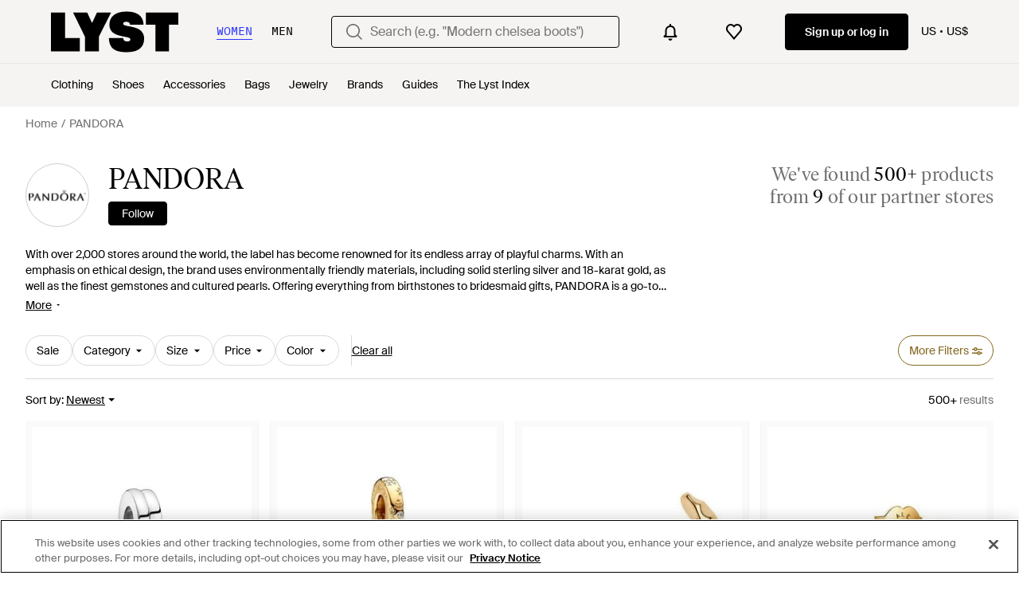

--- FILE ---
content_type: text/html; charset=utf-8
request_url: https://www.lyst.com/designer/pandora-designer/
body_size: 82432
content:
<!DOCTYPE html>

<html lang="en" class="no-js">
    <head>
        <meta charset="utf-8">
        <meta http-equiv="X-UA-Compatible" content="IE=edge,chrome=1" />

        <meta http-equiv="x-dns-prefetch-control" content="on">

        <link rel="preconnect" href="//static.lystit.com">
        <link rel="dns-prefetch" href="//static.lystit.com">

        <link rel="preconnect" href="//cdna.lystit.com">
        <link rel="dns-prefetch" href="//cdna.lystit.com">

        <link rel="preconnect" href="//googleads.g.doubleclick.net">
        <link rel="dns-prefetch" href="//googleads.g.doubleclick.net">

        <link rel="preconnect" href="//www.googleadservices.com">
        <link rel="dns-prefetch" href="//www.googleadservices.com">

        <link rel="preconnect" href="//js-agent.newrelic.com">
        <link rel="dns-prefetch" href="//js-agent.newrelic.com">

        <link rel="preconnect" href="//www.google-analytics.com">
        <link rel="dns-prefetch" href="//www.google-analytics.com">

        <link rel="preconnect" href="//sc-static.net">
        <link rel="dns-prefetch" href="//sc-static.net">

        <meta name="viewport" content="width=device-width, initial-scale=1.0, maximum-scale=1.0, user-scalable=no">
        <meta name="clarity-site-verification" content="a378d40e-9008-4acf-87d9-abe1558a9f7a"/>
        
        
    <link rel="preload" as="image" href="https://cdna.lystit.com/300/375/n/photos/shoppremiumoutlets/9c0c6508/pandora-designer-silver-Linked-Sisters-Hearts-Dangle-Charm.jpeg">
<link rel="preload" as="image" href="https://cdna.lystit.com/300/375/n/photos/shoppremiumoutlets/de3b0a49/pandora-designer-gold-Heart-Snowflake-Snow-Globe-Dangle-Charm.jpeg">


        
        <link rel="preload" href="https://static.lystit.com/static/n/fonts/IvarSoft-Regular.cbdf0bdd682f7a133fb3.woff2" as="font" type="font/woff2" crossorigin>
        <link rel="preload" href="https://static.lystit.com/static/n/fonts/SuisseIntl-Regular-WebS.7328f724fa58bdc7a3a7.woff2" as="font" type="font/woff2" crossorigin>

        <script>var dc=document.documentElement.classList;dc.remove("no-js");dc.add("js")</script>

        
            
                <link rel="alternate" hreflang="en-us" href="https://www.lyst.com/designer/pandora-designer/" />
            
                <link rel="alternate" hreflang="en-gb" href="https://www.lyst.co.uk/designer/pandora-designer/" />
            
                <link rel="alternate" hreflang="en-au" href="https://www.lyst.com/en-au/designer/pandora-designer/" />
            
                <link rel="alternate" hreflang="en-ca" href="https://www.lyst.com/en-ca/designer/pandora-designer/" />
            
                <link rel="alternate" hreflang="fr-fr" href="https://www.lyst.com/fr-fr/marque/pandora-designer/" />
            
                <link rel="alternate" hreflang="it-it" href="https://www.lyst.com/it-it/brand/pandora-designer/" />
            
                <link rel="alternate" hreflang="de-de" href="https://www.lyst.com/de-de/marke/pandora-designer/" />
            
                <link rel="alternate" hreflang="es-es" href="https://www.lyst.com/es-es/marca/pandora-designer/" />
            
                <link rel="alternate" hreflang="nl-nl" href="https://www.lyst.com/nl-nl/merk/pandora-designer/" />
            
                <link rel="alternate" hreflang="de-at" href="https://www.lyst.com/de-at/marke/pandora-designer/" />
            
                <link rel="alternate" hreflang="nl-be" href="https://www.lyst.com/nl-be/merk/pandora-designer/" />
            
                <link rel="alternate" hreflang="x-default" href="https://www.lyst.com/designer/pandora-designer/" />
            
        

        <title>Shop PANDORA Online | Sale &amp; New Season | Lyst</title>

        

        

        <link type="text/css" href="https://static.lystit.com/static/n/web/css/feeds.af80990ffc6be58fc450.css" rel="stylesheet" media="all" />

        <meta name="theme-color" content="#000000">
        

        
        
            <meta property="og:title" content="PANDORA" >
        
            <meta property="og:site_name" content="Lyst" >
        
            <meta property="og:image" content="https://cdna.lystit.com/128/128/c/lyst_photos/2019/08/08/166670-041310633.jpeg" >
        
            <meta property="og:url" content="https://www.lyst.com/designer/pandora-designer/" >
        
            <meta property="og:type" content="lyst-app:lyst" >
        
            <meta property="og:locale" content="en_US" >
        
            <meta property="og:description" content="Shop PANDORA at Lyst to discover a wide selection of the latest clothing, shoes and accessories. Prices start as low as $35." >
        
            <meta name="description" content="Shop PANDORA at Lyst to discover a wide selection of the latest clothing, shoes and accessories. Prices start as low as $35." >
        
    

        
            
        

        <meta property="fb:app_id" content="152784791451625">
        
        <meta property="al:web:should_fallback" content="false">
        
            <meta name="google-site-verification" content="qr6kjFNB3Wt8GSjHJhA1nsCm_9b6vuKHfJE-FUfg8CM">
        
        

        <link rel="icon" href="/favicon.ico">
        
            <link rel="apple-touch-icon-precomposed" sizes="152x152" href="/apple-touch-icon-152x152.png">
            <link rel="apple-touch-icon-precomposed" sizes="120x120" href="/apple-touch-icon-120x120.png">
        


        <link rel="search" type="application/opensearchdescription+xml" href="//static.lystit.com/static/n/misc/opensearch.378670c460bd.xml" title="Lyst">

        
        
            <link rel="canonical" href="https://www.lyst.com/designer/pandora-designer/">
        
            <link rel="next" href="https://www.lyst.com/designer/pandora-designer/?page=2">
        

        <!-- NR sampled --> 

        
    
            
<script>
    
    var Lyst = {
        data:{"pageType": "feed", "pageSubType": "designer", "features": {"seo_block_bots_navigation": false, "mg_show_tax_included_label": true, "checkp_address_lookup": false, "eac_desktop_product_card_signup_block": false, "web_enable_core_web_vitals_reporting": false, "web_membership_treatment": false, "web_membership_treatment_desktop": false, "show_size_picker_on_pdp": false, "cw_high_level_categories": false, "beam_index_nav_item": true, "beam_checkout_storefronts": true, "cw_show_gallery_on_left": false, "seo_higher_resolution_pdp_images_uk": false, "act_new_arrivals_on_product_cards": false, "act_show_sale_discount": false, "seo_obfuscate_lead_link": false, "crm_signup_modal_on_editorial_and_curated_collections": true, "mg_wishlist_tooltip_experiment": false, "deep_affiliate_experiment_phase_1": false, "cw_analytics_sendbeacon": false, "mex_order_history": false, "seo_enable_relevant_feed_filters": false, "seo_category_size_feeds": true, "cw_feedback_banner": false, "seo_more_like_this_in_product_cards": false, "act_sticky_feed_filters": "control", "act_sticky_navbar": false, "act_show_second_image_on_hover": false, "beam_editorial_content_in_feeds_v1": false, "eac_enable_campaigns": true, "act_popular_pills_designer_profile_feed": false}, "cfbs": "0", "feedType": "DESIGNER_PROFILE", "isCount": 48, "oosCount": 0, "noindexReason": "", "pageViewAnalytics": {"feed_designer_slug": "pandora-designer"}, "feedPopularCategories": {"F": ["bracelets", "necklaces", "earrings", "brooches", "watches"], "M": []}},
        environment: {"publicUrl": "https://www.lyst.com/", "country": "US", "csrftoken": "iVXHJMUDCQHDIkLTFeinoxwXkxKPDKSVgD5CgK6YdqVEkkp9ihHJKFOaIozKST2P", "geoip_country": "US", "eu_geoip_country": false, "showOmnibusPages": false, "language": "en-us", "languageWithoutCountry": "en", "domainDefaultLanguageIsEnglish": true, "forceShowEnglishOnlyFeatures": false, "urlPatterns": {"productPageRegex": "^/?(jewellery-2|accessories|watches-2|clothing|jewelry|shoes|home|bags)/([%-\\w]+)(?:/grp)?/$", "searchPage": "search", "signupPageRegex": "^/?(account)/(register|login)/$", "rothkoEndpoint": "/api/rothko/", "helpContactUs": "/help/contact-us/", "about": "/about/", "careers": "/careers/", "exploreFeed": "/explore/", "helpCentreHomepage": "https://help.lyst.com/hc/change_language/en-gb?return_to=/hc/en-gb", "helpTermsAndConditions": "/help/terms-and-conditions/", "helpPrivacyPolicy": "/help/privacy-policy/", "helpIntellectualProperty": "/help/intellectual-property/", "helpProductRanking": "/help/product-ranking-information/", "helpPrivateSellers": "/help/buying-from-individuals/", "helpCookiePolicy": "/help/cookie-policy/", "helpS172Statement": "/help/s172-statement/", "helpModernSlaveryStatement": "/help/modern-slavery-statement/", "helpResponsibleSourcing": "/help/responsible-sourcing/", "helpCodeOfConduct": "/help/code-of-conduct/", "helpShoppingOnLyst": "/help/shopping-on-lyst/", "partnerContact": "/partners/", "sitemapsAllCategories": "/sitemap/categories/", "articleIndex": "/articles/", "authLogin": "/account/login/", "register": "/account/register/"}, "productNamesToTypes": {"Clothing": "A", "Shoes": "S", "Accessories": "R", "Bags": "B", "Jewelry": "J", "Home": "H"}, "currentTranslationsFilesPaths": {"django": {"path": "../locale/en/LC_MESSAGES/django.json", "versionName": "en_django_0c5accdd699bf48cc723a4f3364bca51bcbc95118dcebd4b802c5350202a7534.zip"}, "djangojs": {"path": "../locale/en/LC_MESSAGES/djangojs.json", "versionName": "en_djangojs_254daa7fecb831f684df64913e82641eccf66e492a80490a5cc5f9fcb9184c8d.zip"}}, "gaUaAccount": "UA-5946484-12", "agifAnalyticsUrl": "//api.ldnlyap.com/lyst.gif", "analyticsCookieVersion": 1, "currencyProps": {"currencyCode": "USD", "currencySymbol": "$", "currencyIndicator": "US$", "currencyDecimalPlaces": 2, "priceWithCurrencySymbolFormat": "{currency_symbol}{price}", "priceWithCurrencySymbolFormatInItempropSpans": "\u003cspan {currency_symbol_span_props}\u003e{currency_symbol}\u003c/span\u003e\u003cspan {price_span_props}\u003e{price}\u003c/span\u003e"}, "gaVariables": {"dimension12": "feed", "dimension19": "designer", "contentGroup1": "feed", "dimension2": "Visitor"}, "userName": null, "userLoggedIn": false, "userIsStaff": false, "userSignedInStatus": "no", "userSlug": null, "userAvatar": null, "lystId": null, "userId": null, "ja4": "t13d1515h2_8daaf6152771_de4a06bb82e3", "userGender": null, "facebookAppId": "152784791451625", "channelUrl": "https://www.lyst.com/facebook-channel.html", "ipAddress": "18.118.148.120", "asn": "16509", "pageViewId": "756208ac-640c-422a-a7d3-abbc0d9be57c", "timestamp_ms": 1769255879084, "messages": [], "disable_third_party_js": false, "s4lFeedTooltip": true, "lifeCycleStage": "prospecting", "trafficSource": "", "firstTimeLogin": false, "heimdallFlags": [], "release": null, "release_sha": "99eb61a051cae1f05f7f50b5dedcd51857684c26", "cfbs": "1", "cfvb": "false", "cookieVersions": {"advertisement": 1, "analytics": 1, "customization": 1, "personalizedAds": 1}, "webToAppCpi": {"Web to App - Signup touchpoint - S4L": 1.51, "Web to App - Feed - Product card click": 1.16, "Web to App - In Stock PDP - Hard block Shop Now button": 0.93, "Web to App - Feed - Show More Button": 1.43, "Web to App - In Stock PDP - General": 6.07, "Web to App - In Stock PDP - Shop Now button": 0.07, "Web to App - Out of Stock PDP - Show More Button": 0.52, "Web to App - In Stock PDP - Show More Button": 1.71, "Email to App - Footer": 0.0, "Web to App - Feed - General": 1.16, "Web to App - Out of Stock PDP - General": 3.02, "Web to App - Show More Button": 0.47, "Web to App - Footer": 0.0, "Web to App - Designer Updates": 1.36, "Web to App - In Stock PDP - Hard Block Shop Now button": 1.02, "Web to App - Homepage - General": 0.76, "Web to App - CSS Lead Return - General": 0.67, "Web to App - In Stock PDP - Related Products click": 1.26, "Web to App - In Stock PDP - Gallery module": 0.88}, "isPlaCampaign": false, "activeWebToAppBanners": [], "activeWebToAppBlocks": {"mg_block_shop_now_is_pdp": true}, "sentryDsn": "https://b6ece805320344ec94ba8a83af8c0a89@o418110.ingest.sentry.io/5785760", "sentryEnvironment": "production", "stripePublicApiKey": "pk_live_51Pqd07HKgrG1O2PQsiycF6XCd8s30TOKMBDN851RCo9xLoZFw05QFgs9S8eNUpQ11pg0Jq281PP9BSO7qKAjmpOO006KIo09f0", "stripeCountry": "US", "brazeApiKey": "24757017-b134-4516-93ad-4c502974d478", "paidSessionId": null, "allowAppCampaignBasedOnIosVersion": false, "allowAppCampaignBasedOnAndroidVersion": false, "snapchatHash": null, "contactUsForm": "https://help.lyst.com/hc/change_language/en-gb?return_to=/hc/en-gb/requests/new", "isSignUp": false, "deviceFamily": "desktop", "debug": false, "enableApplePay": true}
    };

    (function (data) {
        try {
            var name = data.pageType + (data.pageSubType ? '/' + data.pageSubType : '');

            if (name) {
                NREUM.setPageViewName(name);
            }
            if (data.cfbs) {
                NREUM.setCustomAttribute('cfbs', data.cfbs);
            }
        }
        catch (e) {}
    })(Lyst.data);
</script>

<script>
    function loadCatalog(data) {
        var django = this.django || (this.django = {});
        django.translationsCatalog = data;
    }

    function translationsError(event, error) {
        // TODO: do something with event/error
        NREUM && NREUM.noticeError('Translations Failed!')
    }
</script>


<script type="text/javascript" src="https://static.lystit.com/static/n/web/script/runtime.e809928e238f508880da.js" defer crossorigin></script>
<script type="text/javascript" src="https://static.lystit.com/static/n/web/script/feeds.1b04977c9badfeb76c8c.js" defer crossorigin></script>

<script type="text/javascript" onerror="translationsError(event, error)" src="/i18n/jsoni18n.js?bundle_ids=feeds.js,runtime.js&version=en_djangojs_254daa7fecb831f684df64913e82641eccf66e492a80490a5cc5f9fcb9184c8d.zip&bundle_hash=2ff541e1740b46d9e2d03e7baeefd0864807d83b"></script>
        
    
    <script type="application/ld+json">
        {"@context": "https://schema.org/", "@type": "ItemList", "itemListElement": [{"@type": "ListItem", "item": {"@type": "Product", "name": "PANDORA Linked Sisters Hearts Dangle Charm", "url": "https://www.lyst.com/jewelry/pandora-linked-sisters-hearts-dangle-charm/", "offers": {"@type": "Offer", "priceCurrency": "USD", "price": "57.00", "itemCondition": "https://schema.org/NewCondition", "availability": "https://schema.org/InStock", "priceSpecification": {"@type": "UnitPriceSpecification", "price": "65.00", "priceCurrency": "USD", "priceType": "https://schema.org/ListPrice"}, "url": "https://www.lyst.com/jewelry/pandora-linked-sisters-hearts-dangle-charm/"}, "image": ["https://cdna.lystit.com/photos/shoppremiumoutlets/9c0c6508/pandora-designer-silver-Linked-Sisters-Hearts-Dangle-Charm.jpeg"]}, "position": 1}, {"@type": "ListItem", "item": {"@type": "Product", "name": "PANDORA Heart Snowflake Snow Globe Dangle Charm", "url": "https://www.lyst.com/jewelry/pandora-heart-snowflake-snow-globe-dangle-charm-1/", "offers": {"@type": "Offer", "priceCurrency": "USD", "price": "130.00", "itemCondition": "https://schema.org/NewCondition", "availability": "https://schema.org/InStock", "priceSpecification": {"@type": "UnitPriceSpecification", "price": "133.00", "priceCurrency": "USD", "priceType": "https://schema.org/ListPrice"}, "url": "https://www.lyst.com/jewelry/pandora-heart-snowflake-snow-globe-dangle-charm-1/"}, "image": ["https://cdna.lystit.com/photos/shoppremiumoutlets/de3b0a49/pandora-designer-gold-Heart-Snowflake-Snow-Globe-Dangle-Charm.jpeg"]}, "position": 2}, {"@type": "ListItem", "item": {"@type": "Product", "name": "PANDORA Essence 14K Plated Earrings", "url": "https://www.lyst.com/jewelry/pandora-essence-14k-plated-earrings-1/", "offers": {"@type": "Offer", "priceCurrency": "USD", "price": "85.99", "itemCondition": "https://schema.org/NewCondition", "availability": "https://schema.org/InStock", "priceSpecification": {"@type": "UnitPriceSpecification", "price": "175.00", "priceCurrency": "USD", "priceType": "https://schema.org/ListPrice"}, "url": "https://www.lyst.com/jewelry/pandora-essence-14k-plated-earrings-1/"}, "image": ["https://cdna.lystit.com/photos/ruelala/3806482d/pandora-designer-NoColor-Essence-14K-Plated-Earrings.jpeg"]}, "position": 3}, {"@type": "ListItem", "item": {"@type": "Product", "name": "PANDORA Timeless 14K Plated Cz Earrings", "url": "https://www.lyst.com/jewelry/pandora-timeless-14k-plated-cz-earrings/", "offers": {"@type": "Offer", "priceCurrency": "USD", "price": "79.99", "itemCondition": "https://schema.org/NewCondition", "availability": "https://schema.org/InStock", "priceSpecification": {"@type": "UnitPriceSpecification", "price": "165.00", "priceCurrency": "USD", "priceType": "https://schema.org/ListPrice"}, "url": "https://www.lyst.com/jewelry/pandora-timeless-14k-plated-cz-earrings/"}, "image": ["https://cdna.lystit.com/photos/ruelala/c430591a/pandora-designer-NoColor-Timeless-14K-Plated-Cz-Earrings.jpeg", "https://cdna.lystit.com/photos/ruelala/9e9c7f2c/pandora-designer-NoColor-Timeless-14K-Plated-Cz-Earrings.jpeg"]}, "position": 4}, {"@type": "ListItem", "item": {"@type": "Product", "name": "PANDORA Openwork Mom \u0026 Heart Charm", "url": "https://www.lyst.com/jewelry/pandora-openwork-mom-heart-charm-1/", "offers": {"@type": "Offer", "priceCurrency": "USD", "price": "61.00", "itemCondition": "https://schema.org/NewCondition", "availability": "https://schema.org/InStock", "priceSpecification": {"@type": "UnitPriceSpecification", "price": "63.00", "priceCurrency": "USD", "priceType": "https://schema.org/ListPrice"}, "url": "https://www.lyst.com/jewelry/pandora-openwork-mom-heart-charm-1/"}, "image": ["https://cdna.lystit.com/photos/shoppremiumoutlets/d509455b/pandora-designer-silver-Openwork-Mom-Heart-Charm.jpeg"]}, "position": 5}, {"@type": "ListItem", "item": {"@type": "Product", "name": "PANDORA Sparkling Family Tree Dangle Charm", "url": "https://www.lyst.com/jewelry/pandora-sparkling-family-tree-dangle-charm-10/", "offers": {"@type": "Offer", "priceCurrency": "USD", "price": "69.99", "itemCondition": "https://schema.org/NewCondition", "availability": "https://schema.org/InStock", "priceSpecification": {"@type": "UnitPriceSpecification", "price": "88.00", "priceCurrency": "USD", "priceType": "https://schema.org/ListPrice"}, "url": "https://www.lyst.com/jewelry/pandora-sparkling-family-tree-dangle-charm-10/"}, "image": ["https://cdna.lystit.com/photos/jomashop/47501471/pandora-designer--Sparkling-Family-Tree-Dangle-Charm.jpeg", "https://cdna.lystit.com/photos/jomashop/aa15da8e/pandora-designer--Sparkling-Family-Tree-Dangle-Charm.jpeg"]}, "position": 6}, {"@type": "ListItem", "item": {"@type": "Product", "name": "PANDORA Eternal Clouds Stackable Ring", "url": "https://www.lyst.com/jewelry/pandora-eternal-clouds-stackable-ring-1/", "offers": {"@type": "Offer", "priceCurrency": "USD", "price": "35.00", "itemCondition": "https://schema.org/NewCondition", "availability": "https://schema.org/InStock", "priceSpecification": {"@type": "UnitPriceSpecification", "price": "39.50", "priceCurrency": "USD", "priceType": "https://schema.org/ListPrice"}, "url": "https://www.lyst.com/jewelry/pandora-eternal-clouds-stackable-ring-1/"}, "image": ["https://cdna.lystit.com/photos/shoppremiumoutlets/b0d2bfc7/pandora-designer-silver-Eternal-Clouds-Stackable-Ring.jpeg"]}, "position": 7}, {"@type": "ListItem", "item": {"@type": "Product", "name": "PANDORA Aqua Clip Charm", "url": "https://www.lyst.com/jewelry/pandora-aqua-clip-charm/", "offers": {"@type": "Offer", "priceCurrency": "USD", "price": "80.00", "itemCondition": "https://schema.org/NewCondition", "availability": "https://schema.org/InStock", "priceSpecification": {"@type": "UnitPriceSpecification", "price": "86.00", "priceCurrency": "USD", "priceType": "https://schema.org/ListPrice"}, "url": "https://www.lyst.com/jewelry/pandora-aqua-clip-charm/"}, "image": ["https://cdna.lystit.com/photos/shoppremiumoutlets/eae74c6d/pandora-designer-multi-Aqua-Clip-Charm.jpeg"]}, "position": 8}, {"@type": "ListItem", "item": {"@type": "Product", "name": "PANDORA Openwork Mum \u0026 Heart Charm", "url": "https://www.lyst.com/jewelry/pandora-openwork-mum-heart-charm-1/", "offers": {"@type": "Offer", "priceCurrency": "USD", "price": "65.00", "itemCondition": "https://schema.org/NewCondition", "availability": "https://schema.org/InStock", "priceSpecification": {"@type": "UnitPriceSpecification", "price": "67.00", "priceCurrency": "USD", "priceType": "https://schema.org/ListPrice"}, "url": "https://www.lyst.com/jewelry/pandora-openwork-mum-heart-charm-1/"}, "image": ["https://cdna.lystit.com/photos/shoppremiumoutlets/d681c9f2/pandora-designer-multi-Openwork-Mum-Heart-Charm.jpeg"]}, "position": 9}, {"@type": "ListItem", "item": {"@type": "Product", "name": "PANDORA Opalescent Heart Dangle Charm", "url": "https://www.lyst.com/jewelry/pandora-opalescent-heart-dangle-charm-1/", "offers": {"@type": "Offer", "priceCurrency": "USD", "price": "80.00", "itemCondition": "https://schema.org/NewCondition", "availability": "https://schema.org/InStock", "priceSpecification": {"@type": "UnitPriceSpecification", "price": "82.00", "priceCurrency": "USD", "priceType": "https://schema.org/ListPrice"}, "url": "https://www.lyst.com/jewelry/pandora-opalescent-heart-dangle-charm-1/"}, "image": ["https://cdna.lystit.com/photos/shoppremiumoutlets/f2af8c3a/pandora-designer-green-Opalescent-Heart-Dangle-Charm.jpeg"]}, "position": 10}, {"@type": "ListItem", "item": {"@type": "Product", "name": "PANDORA Radiant Sparkling Hearts Ring", "url": "https://www.lyst.com/jewelry/pandora-radiant-sparkling-hearts-ring-1/", "offers": {"@type": "Offer", "priceCurrency": "USD", "price": "67.00", "itemCondition": "https://schema.org/NewCondition", "availability": "https://schema.org/InStock", "priceSpecification": {"@type": "UnitPriceSpecification", "price": "70.00", "priceCurrency": "USD", "priceType": "https://schema.org/ListPrice"}, "url": "https://www.lyst.com/jewelry/pandora-radiant-sparkling-hearts-ring-1/"}, "image": ["https://cdna.lystit.com/photos/shoppremiumoutlets/49e35929/pandora-designer-silver-Radiant-Sparkling-Hearts-Ring.jpeg"]}, "position": 11}, {"@type": "ListItem", "item": {"@type": "Product", "name": "PANDORA Love Lobster Double Dangle Charm", "url": "https://www.lyst.com/jewelry/pandora-love-lobster-double-dangle-charm/", "offers": {"@type": "Offer", "priceCurrency": "USD", "price": "90.00", "itemCondition": "https://schema.org/NewCondition", "availability": "https://schema.org/InStock", "priceSpecification": {"@type": "UnitPriceSpecification", "price": "96.00", "priceCurrency": "USD", "priceType": "https://schema.org/ListPrice"}, "url": "https://www.lyst.com/jewelry/pandora-love-lobster-double-dangle-charm/"}, "image": ["https://cdna.lystit.com/photos/shoppremiumoutlets/2357be6d/pandora-designer-red-Love-Lobster-Double-Dangle-Charm.jpeg"]}, "position": 12}, {"@type": "ListItem", "item": {"@type": "Product", "name": "PANDORA Mom Double Dangle Charm", "url": "https://www.lyst.com/jewelry/pandora-mom-double-dangle-charm/", "offers": {"@type": "Offer", "priceCurrency": "USD", "price": "98.00", "itemCondition": "https://schema.org/NewCondition", "availability": "https://schema.org/InStock", "priceSpecification": {"@type": "UnitPriceSpecification", "price": "103.00", "priceCurrency": "USD", "priceType": "https://schema.org/ListPrice"}, "url": "https://www.lyst.com/jewelry/pandora-mom-double-dangle-charm/"}, "image": ["https://cdna.lystit.com/photos/shoppremiumoutlets/dae57dc7/pandora-designer-silver-Mom-Double-Dangle-Charm.jpeg"]}, "position": 13}, {"@type": "ListItem", "item": {"@type": "Product", "name": "PANDORA Treated Freshwater Cultured Baroque Pearl Mum Dangle Charm", "url": "https://www.lyst.com/jewelry/pandora-treated-freshwater-cultured-baroque-pearl-mum-dangle-charm/", "offers": {"@type": "Offer", "priceCurrency": "USD", "price": "130.00", "itemCondition": "https://schema.org/NewCondition", "availability": "https://schema.org/InStock", "priceSpecification": {"@type": "UnitPriceSpecification", "price": "134.00", "priceCurrency": "USD", "priceType": "https://schema.org/ListPrice"}, "url": "https://www.lyst.com/jewelry/pandora-treated-freshwater-cultured-baroque-pearl-mum-dangle-charm/"}, "image": ["https://cdna.lystit.com/photos/shoppremiumoutlets/99c1bde8/pandora-designer-white-Treated-Freshwater-Cultured-Baroque-Pearl-Mum-Dangle-Charm.jpeg"]}, "position": 14}, {"@type": "ListItem", "item": {"@type": "Product", "name": "PANDORA Sparkling Pavé Round Charm", "url": "https://www.lyst.com/jewelry/pandora-sparkling-pave-round-charm-3/", "offers": {"@type": "Offer", "priceCurrency": "USD", "price": "85.00", "itemCondition": "https://schema.org/NewCondition", "availability": "https://schema.org/InStock", "priceSpecification": {"@type": "UnitPriceSpecification", "price": "91.00", "priceCurrency": "USD", "priceType": "https://schema.org/ListPrice"}, "url": "https://www.lyst.com/jewelry/pandora-sparkling-pave-round-charm-3/"}, "image": ["https://cdna.lystit.com/photos/shoppremiumoutlets/5d21a61b/pandora-designer-pink-Sparkling-Pave-Round-Charm.jpeg"]}, "position": 15}, {"@type": "ListItem", "item": {"@type": "Product", "name": "PANDORA Coral Ocean Charm", "url": "https://www.lyst.com/jewelry/pandora-coral-ocean-charm/", "offers": {"@type": "Offer", "priceCurrency": "USD", "price": "55.00", "itemCondition": "https://schema.org/NewCondition", "availability": "https://schema.org/InStock", "priceSpecification": {"@type": "UnitPriceSpecification", "price": "66.00", "priceCurrency": "USD", "priceType": "https://schema.org/ListPrice"}, "url": "https://www.lyst.com/jewelry/pandora-coral-ocean-charm/"}, "image": ["https://cdna.lystit.com/photos/shoppremiumoutlets/b1915f92/pandora-designer-multi-Coral-Ocean-Charm.jpeg"]}, "position": 16}, {"@type": "ListItem", "item": {"@type": "Product", "name": "PANDORA Entwined Heart \u0026 Stones Charm", "url": "https://www.lyst.com/jewelry/pandora-entwined-heart-stones-charm/", "offers": {"@type": "Offer", "priceCurrency": "USD", "price": "80.00", "itemCondition": "https://schema.org/NewCondition", "availability": "https://schema.org/InStock", "priceSpecification": {"@type": "UnitPriceSpecification", "price": "86.00", "priceCurrency": "USD", "priceType": "https://schema.org/ListPrice"}, "url": "https://www.lyst.com/jewelry/pandora-entwined-heart-stones-charm/"}, "image": ["https://cdna.lystit.com/photos/shoppremiumoutlets/a23ffb34/pandora-designer-silver-Entwined-Heart-Stones-Charm.jpeg"]}, "position": 17}, {"@type": "ListItem", "item": {"@type": "Product", "name": "PANDORA Artificial Pearl Charm", "url": "https://www.lyst.com/jewelry/pandora-artificial-pearl-charm/", "offers": {"@type": "Offer", "priceCurrency": "USD", "price": "88.00", "itemCondition": "https://schema.org/NewCondition", "availability": "https://schema.org/InStock", "priceSpecification": {"@type": "UnitPriceSpecification", "price": "94.00", "priceCurrency": "USD", "priceType": "https://schema.org/ListPrice"}, "url": "https://www.lyst.com/jewelry/pandora-artificial-pearl-charm/"}, "image": ["https://cdna.lystit.com/photos/shoppremiumoutlets/11e697b6/pandora-designer-gold-Artificial-Pearl-Charm.jpeg"]}, "position": 18}, {"@type": "ListItem", "item": {"@type": "Product", "name": "PANDORA Clear Cubic Zirconia Ring", "url": "https://www.lyst.com/jewelry/pandora-clear-cubic-zirconia-ring/", "offers": {"@type": "Offer", "priceCurrency": "USD", "price": "55.00", "itemCondition": "https://schema.org/NewCondition", "availability": "https://schema.org/InStock", "priceSpecification": {"@type": "UnitPriceSpecification", "price": "56.00", "priceCurrency": "USD", "priceType": "https://schema.org/ListPrice"}, "url": "https://www.lyst.com/jewelry/pandora-clear-cubic-zirconia-ring/"}, "image": ["https://cdna.lystit.com/photos/shoppremiumoutlets/b69191d7/pandora-designer-silver-Clear-Cubic-Zirconia-Ring.jpeg"]}, "position": 19}, {"@type": "ListItem", "item": {"@type": "Product", "name": "PANDORA Forever \u0026 Always Splittable Dangle Charm", "url": "https://www.lyst.com/jewelry/pandora-forever-always-splittable-dangle-charm-2/", "offers": {"@type": "Offer", "priceCurrency": "USD", "price": "85.00", "itemCondition": "https://schema.org/NewCondition", "availability": "https://schema.org/InStock", "priceSpecification": {"@type": "UnitPriceSpecification", "price": "91.00", "priceCurrency": "USD", "priceType": "https://schema.org/ListPrice"}, "url": "https://www.lyst.com/jewelry/pandora-forever-always-splittable-dangle-charm-2/"}, "image": ["https://cdna.lystit.com/photos/shoppremiumoutlets/b79e4ca8/pandora-designer-silver-Forever-Always-Splittable-Dangle-Charm.jpeg"]}, "position": 20}, {"@type": "ListItem", "item": {"@type": "Product", "name": "PANDORA Friendship Opalescent Double Dangle Charm", "url": "https://www.lyst.com/jewelry/pandora-friendship-opalescent-double-dangle-charm-1/", "offers": {"@type": "Offer", "priceCurrency": "USD", "price": "85.00", "itemCondition": "https://schema.org/NewCondition", "availability": "https://schema.org/InStock", "priceSpecification": {"@type": "UnitPriceSpecification", "price": "91.00", "priceCurrency": "USD", "priceType": "https://schema.org/ListPrice"}, "url": "https://www.lyst.com/jewelry/pandora-friendship-opalescent-double-dangle-charm-1/"}, "image": ["https://cdna.lystit.com/photos/shoppremiumoutlets/c9e17317/pandora-designer-silver-Friendship-Opalescent-Double-Dangle-Charm.jpeg"]}, "position": 21}, {"@type": "ListItem", "item": {"@type": "Product", "name": "PANDORA Hot Air Balloon Murano Glass Dangle Charm", "url": "https://www.lyst.com/jewelry/pandora-hot-air-balloon-murano-glass-dangle-charm/", "offers": {"@type": "Offer", "priceCurrency": "USD", "price": "95.00", "itemCondition": "https://schema.org/NewCondition", "availability": "https://schema.org/InStock", "priceSpecification": {"@type": "UnitPriceSpecification", "price": "100.00", "priceCurrency": "USD", "priceType": "https://schema.org/ListPrice"}, "url": "https://www.lyst.com/jewelry/pandora-hot-air-balloon-murano-glass-dangle-charm/"}, "image": ["https://cdna.lystit.com/photos/shoppremiumoutlets/34812fb9/pandora-designer-red-Hot-Air-Balloon-Murano-Glass-Dangle-Charm.jpeg"]}, "position": 22}, {"@type": "ListItem", "item": {"@type": "Product", "name": "PANDORA Colour-Changing Gender Reveal Girl Charm", "url": "https://www.lyst.com/jewelry/pandora-colour-changing-gender-reveal-girl-charm/", "offers": {"@type": "Offer", "priceCurrency": "USD", "price": "60.00", "itemCondition": "https://schema.org/NewCondition", "availability": "https://schema.org/InStock", "priceSpecification": {"@type": "UnitPriceSpecification", "price": "67.00", "priceCurrency": "USD", "priceType": "https://schema.org/ListPrice"}, "url": "https://www.lyst.com/jewelry/pandora-colour-changing-gender-reveal-girl-charm/"}, "image": ["https://cdna.lystit.com/photos/shoppremiumoutlets/8a93d7a5/pandora-designer-silver-Colour-Changing-Gender-Reveal-Girl-Charm.jpeg"]}, "position": 23}, {"@type": "ListItem", "item": {"@type": "Product", "name": "PANDORA Openable Love Locket Dangle Charm", "url": "https://www.lyst.com/jewelry/pandora-openable-love-locket-dangle-charm/", "offers": {"@type": "Offer", "priceCurrency": "USD", "price": "85.00", "itemCondition": "https://schema.org/NewCondition", "availability": "https://schema.org/InStock", "priceSpecification": {"@type": "UnitPriceSpecification", "price": "91.00", "priceCurrency": "USD", "priceType": "https://schema.org/ListPrice"}, "url": "https://www.lyst.com/jewelry/pandora-openable-love-locket-dangle-charm/"}, "image": ["https://cdna.lystit.com/photos/shoppremiumoutlets/93b6c217/pandora-designer-silver-Openable-Love-Locket-Dangle-Charm.jpeg"]}, "position": 24}, {"@type": "ListItem", "item": {"@type": "Product", "name": "PANDORA Metallic Heart Charm", "url": "https://www.lyst.com/jewelry/pandora-metallic-heart-charm-9/", "offers": {"@type": "Offer", "priceCurrency": "USD", "price": "60.00", "itemCondition": "https://schema.org/NewCondition", "availability": "https://schema.org/InStock", "priceSpecification": {"@type": "UnitPriceSpecification", "price": "67.00", "priceCurrency": "USD", "priceType": "https://schema.org/ListPrice"}, "url": "https://www.lyst.com/jewelry/pandora-metallic-heart-charm-9/"}, "image": ["https://cdna.lystit.com/photos/shoppremiumoutlets/d816b208/pandora-designer-black-Metallic-Heart-Charm.jpeg"]}, "position": 25}, {"@type": "ListItem", "item": {"@type": "Product", "name": "PANDORA Ocean Charm", "url": "https://www.lyst.com/jewelry/pandora-ocean-charm/", "offers": {"@type": "Offer", "priceCurrency": "USD", "price": "55.00", "itemCondition": "https://schema.org/NewCondition", "availability": "https://schema.org/InStock", "priceSpecification": {"@type": "UnitPriceSpecification", "price": "66.00", "priceCurrency": "USD", "priceType": "https://schema.org/ListPrice"}, "url": "https://www.lyst.com/jewelry/pandora-ocean-charm/"}, "image": ["https://cdna.lystit.com/photos/shoppremiumoutlets/8d9188ce/pandora-designer-multi-Ocean-Charm.jpeg"]}, "position": 26}, {"@type": "ListItem", "item": {"@type": "Product", "name": "PANDORA Band Of Asymmetric Stars Ring", "url": "https://www.lyst.com/jewelry/pandora-band-of-asymmetric-stars-ring-3/", "offers": {"@type": "Offer", "priceCurrency": "USD", "price": "54.00", "itemCondition": "https://schema.org/NewCondition", "availability": "https://schema.org/InStock", "priceSpecification": {"@type": "UnitPriceSpecification", "price": "68.00", "priceCurrency": "USD", "priceType": "https://schema.org/ListPrice"}, "url": "https://www.lyst.com/jewelry/pandora-band-of-asymmetric-stars-ring-3/"}, "image": ["https://cdna.lystit.com/photos/shoppremiumoutlets/c7f55ac9/pandora-designer-silver-Band-Of-Asymmetric-Stars-Ring.jpeg"]}, "position": 27}, {"@type": "ListItem", "item": {"@type": "Product", "name": "PANDORA Openwork Heart Dreamcatcher Charm", "url": "https://www.lyst.com/jewelry/pandora-openwork-heart-dreamcatcher-charm/", "offers": {"@type": "Offer", "priceCurrency": "USD", "price": "59.00", "itemCondition": "https://schema.org/NewCondition", "availability": "https://schema.org/InStock", "priceSpecification": {"@type": "UnitPriceSpecification", "price": "70.00", "priceCurrency": "USD", "priceType": "https://schema.org/ListPrice"}, "url": "https://www.lyst.com/jewelry/pandora-openwork-heart-dreamcatcher-charm/"}, "image": ["https://cdna.lystit.com/photos/shoppremiumoutlets/a5313506/pandora-designer-multi-Openwork-Heart-Dreamcatcher-Charm.jpeg"]}, "position": 28}, {"@type": "ListItem", "item": {"@type": "Product", "name": "PANDORA 15Th Birthday Dangle Charm", "url": "https://www.lyst.com/jewelry/pandora-15th-birthday-dangle-charm-2/", "offers": {"@type": "Offer", "priceCurrency": "USD", "price": "61.00", "itemCondition": "https://schema.org/NewCondition", "availability": "https://schema.org/InStock", "priceSpecification": {"@type": "UnitPriceSpecification", "price": "65.00", "priceCurrency": "USD", "priceType": "https://schema.org/ListPrice"}, "url": "https://www.lyst.com/jewelry/pandora-15th-birthday-dangle-charm-2/"}, "image": ["https://cdna.lystit.com/photos/shoppremiumoutlets/7ba3cad9/pandora-designer-silver-15Th-Birthday-Dangle-Charm.jpeg"]}, "position": 29}, {"@type": "ListItem", "item": {"@type": "Product", "name": "PANDORA Infinity Knot Ring", "url": "https://www.lyst.com/jewelry/pandora-infinity-knot-ring-8/", "offers": {"@type": "Offer", "priceCurrency": "USD", "price": "49.00", "itemCondition": "https://schema.org/NewCondition", "availability": "https://schema.org/InStock", "priceSpecification": {"@type": "UnitPriceSpecification", "price": "50.00", "priceCurrency": "USD", "priceType": "https://schema.org/ListPrice"}, "url": "https://www.lyst.com/jewelry/pandora-infinity-knot-ring-8/"}, "image": ["https://cdna.lystit.com/photos/shoppremiumoutlets/34ea5f8f/pandora-designer-silver-Infinity-Knot-Ring.jpeg"]}, "position": 30}, {"@type": "ListItem", "item": {"@type": "Product", "name": "PANDORA Taurus Zodiac Dangle Charm", "url": "https://www.lyst.com/jewelry/pandora-taurus-zodiac-dangle-charm/", "offers": {"@type": "Offer", "priceCurrency": "USD", "price": "65.00", "itemCondition": "https://schema.org/NewCondition", "availability": "https://schema.org/InStock", "priceSpecification": {"@type": "UnitPriceSpecification", "price": "70.00", "priceCurrency": "USD", "priceType": "https://schema.org/ListPrice"}, "url": "https://www.lyst.com/jewelry/pandora-taurus-zodiac-dangle-charm/"}, "image": ["https://cdna.lystit.com/photos/shoppremiumoutlets/539513a6/pandora-designer-gold-Taurus-Zodiac-Dangle-Charm.jpeg"]}, "position": 31}, {"@type": "ListItem", "item": {"@type": "Product", "name": "PANDORA Four Leaf Clover Friendship Dangle Charm", "url": "https://www.lyst.com/jewelry/pandora-four-leaf-clover-friendship-dangle-charm/", "offers": {"@type": "Offer", "priceCurrency": "USD", "price": "59.00", "itemCondition": "https://schema.org/NewCondition", "availability": "https://schema.org/InStock", "priceSpecification": {"@type": "UnitPriceSpecification", "price": "65.00", "priceCurrency": "USD", "priceType": "https://schema.org/ListPrice"}, "url": "https://www.lyst.com/jewelry/pandora-four-leaf-clover-friendship-dangle-charm/"}, "image": ["https://cdna.lystit.com/photos/shoppremiumoutlets/cf3e0950/pandora-designer-silver-Four-Leaf-Clover-Friendship-Dangle-Charm.jpeg"]}, "position": 32}, {"@type": "ListItem", "item": {"@type": "Product", "name": "PANDORA Snake Chain Bracelet", "url": "https://www.lyst.com/jewelry/pandora-snake-chain-bracelet/", "offers": {"@type": "Offer", "priceCurrency": "USD", "price": "167.00", "itemCondition": "https://schema.org/NewCondition", "availability": "https://schema.org/InStock", "priceSpecification": {"@type": "UnitPriceSpecification", "price": "210.00", "priceCurrency": "USD", "priceType": "https://schema.org/ListPrice"}, "url": "https://www.lyst.com/jewelry/pandora-snake-chain-bracelet/"}, "image": ["https://cdna.lystit.com/photos/shoppremiumoutlets/a4cb65d3/pandora-designer-multi-Snake-Chain-Bracelet.jpeg"]}, "position": 33}, {"@type": "ListItem", "item": {"@type": "Product", "name": "PANDORA Shooting Hearts Dangle Charm", "url": "https://www.lyst.com/jewelry/pandora-shooting-hearts-dangle-charm/", "offers": {"@type": "Offer", "priceCurrency": "USD", "price": "83.00", "itemCondition": "https://schema.org/NewCondition", "availability": "https://schema.org/InStock", "priceSpecification": {"@type": "UnitPriceSpecification", "price": "105.00", "priceCurrency": "USD", "priceType": "https://schema.org/ListPrice"}, "url": "https://www.lyst.com/jewelry/pandora-shooting-hearts-dangle-charm/"}, "image": ["https://cdna.lystit.com/photos/shoppremiumoutlets/010bffdc/pandora-designer-gold-Shooting-Hearts-Dangle-Charm.jpeg"]}, "position": 34}, {"@type": "ListItem", "item": {"@type": "Product", "name": "PANDORA Lab Grown Diamond Mom Double Dangle", "url": "https://www.lyst.com/jewelry/pandora-lab-grown-diamond-mom-double-dangle/", "offers": {"@type": "Offer", "priceCurrency": "USD", "price": "76.00", "itemCondition": "https://schema.org/NewCondition", "availability": "https://schema.org/InStock", "priceSpecification": {"@type": "UnitPriceSpecification", "price": "90.00", "priceCurrency": "USD", "priceType": "https://schema.org/ListPrice"}, "url": "https://www.lyst.com/jewelry/pandora-lab-grown-diamond-mom-double-dangle/"}, "image": ["https://cdna.lystit.com/photos/shoppremiumoutlets/da829ffc/pandora-designer-gold-Lab-Grown-Diamond-Mom-Double-Dangle.jpeg"]}, "position": 35}, {"@type": "ListItem", "item": {"@type": "Product", "name": "PANDORA Family Heritage Dangle Rose Charm", "url": "https://www.lyst.com/jewelry/pandora-family-heritage-dangle-rose-charm/", "offers": {"@type": "Offer", "priceCurrency": "USD", "price": "89.00", "itemCondition": "https://schema.org/NewCondition", "availability": "https://schema.org/InStock", "priceSpecification": {"@type": "UnitPriceSpecification", "price": "105.00", "priceCurrency": "USD", "priceType": "https://schema.org/ListPrice"}, "url": "https://www.lyst.com/jewelry/pandora-family-heritage-dangle-rose-charm/"}, "image": ["https://cdna.lystit.com/photos/shoppremiumoutlets/b67db81c/pandora-designer-silver-Family-Heritage-Dangle-Rose-Charm.jpeg"]}, "position": 36}, {"@type": "ListItem", "item": {"@type": "Product", "name": "PANDORA Family Always Encircled Dangle Charm With Rose", "url": "https://www.lyst.com/jewelry/pandora-family-always-encircled-dangle-charm-with-rose/", "offers": {"@type": "Offer", "priceCurrency": "USD", "price": "65.00", "itemCondition": "https://schema.org/NewCondition", "availability": "https://schema.org/InStock", "priceSpecification": {"@type": "UnitPriceSpecification", "price": "70.00", "priceCurrency": "USD", "priceType": "https://schema.org/ListPrice"}, "url": "https://www.lyst.com/jewelry/pandora-family-always-encircled-dangle-charm-with-rose/"}, "image": ["https://cdna.lystit.com/photos/shoppremiumoutlets/f76f2131/pandora-designer-silver-Family-Always-Encircled-Dangle-Charm-With-Rose.jpeg"]}, "position": 37}, {"@type": "ListItem", "item": {"@type": "Product", "name": "PANDORA Tiara Ring", "url": "https://www.lyst.com/jewelry/pandora-tiara-ring/", "offers": {"@type": "Offer", "priceCurrency": "USD", "price": "90.00", "itemCondition": "https://schema.org/NewCondition", "availability": "https://schema.org/InStock", "url": "https://www.lyst.com/jewelry/pandora-tiara-ring/"}, "image": ["https://cdna.lystit.com/photos/shoppremiumoutlets/b661910c/pandora-designer-multi-Tiara-Ring.jpeg"]}, "position": 38}, {"@type": "ListItem", "item": {"@type": "Product", "name": "PANDORA Sparkling Asymmetric Wave Ring", "url": "https://www.lyst.com/jewelry/pandora-sparkling-asymmetric-wave-ring-1/", "offers": {"@type": "Offer", "priceCurrency": "USD", "price": "76.00", "itemCondition": "https://schema.org/NewCondition", "availability": "https://schema.org/InStock", "priceSpecification": {"@type": "UnitPriceSpecification", "price": "100.00", "priceCurrency": "USD", "priceType": "https://schema.org/ListPrice"}, "url": "https://www.lyst.com/jewelry/pandora-sparkling-asymmetric-wave-ring-1/"}, "image": ["https://cdna.lystit.com/photos/shoppremiumoutlets/926f28ab/pandora-designer-silver-Sparkling-Asymmetric-Wave-Ring.jpeg"]}, "position": 39}, {"@type": "ListItem", "item": {"@type": "Product", "name": "PANDORA Square Ring With Clear Cubic Zirconia", "url": "https://www.lyst.com/jewelry/pandora-square-ring-with-clear-cubic-zirconia/", "offers": {"@type": "Offer", "priceCurrency": "USD", "price": "425.00", "itemCondition": "https://schema.org/NewCondition", "availability": "https://schema.org/InStock", "priceSpecification": {"@type": "UnitPriceSpecification", "price": "426.00", "priceCurrency": "USD", "priceType": "https://schema.org/ListPrice"}, "url": "https://www.lyst.com/jewelry/pandora-square-ring-with-clear-cubic-zirconia/"}, "image": ["https://cdna.lystit.com/photos/shoppremiumoutlets/1f820403/pandora-designer-gold-Square-Ring-With-Clear-Cubic-Zirconia.jpeg"]}, "position": 40}, {"@type": "ListItem", "item": {"@type": "Product", "name": "PANDORA Magical Unicorn Charm", "url": "https://www.lyst.com/jewelry/pandora-magical-unicorn-charm/", "offers": {"@type": "Offer", "priceCurrency": "USD", "price": "55.00", "itemCondition": "https://schema.org/NewCondition", "availability": "https://schema.org/InStock", "priceSpecification": {"@type": "UnitPriceSpecification", "price": "59.00", "priceCurrency": "USD", "priceType": "https://schema.org/ListPrice"}, "url": "https://www.lyst.com/jewelry/pandora-magical-unicorn-charm/"}, "image": ["https://cdna.lystit.com/photos/shoppremiumoutlets/e560655d/pandora-designer-silver-Magical-Unicorn-Charm.jpeg"]}, "position": 41}, {"@type": "ListItem", "item": {"@type": "Product", "name": "PANDORA Ny Statue Of Liberty Charm", "url": "https://www.lyst.com/jewelry/pandora-ny-statue-of-liberty-charm/", "offers": {"@type": "Offer", "priceCurrency": "USD", "price": "69.00", "itemCondition": "https://schema.org/NewCondition", "availability": "https://schema.org/InStock", "priceSpecification": {"@type": "UnitPriceSpecification", "price": "75.00", "priceCurrency": "USD", "priceType": "https://schema.org/ListPrice"}, "url": "https://www.lyst.com/jewelry/pandora-ny-statue-of-liberty-charm/"}, "image": ["https://cdna.lystit.com/photos/shoppremiumoutlets/733228af/pandora-designer-multi-Ny-Statue-Of-Liberty-Charm.jpeg"]}, "position": 42}, {"@type": "ListItem", "item": {"@type": "Product", "name": "PANDORA Christmas Sleigh Dangle Charm", "url": "https://www.lyst.com/jewelry/pandora-christmas-sleigh-dangle-charm/", "offers": {"@type": "Offer", "priceCurrency": "USD", "price": "60.00", "itemCondition": "https://schema.org/NewCondition", "availability": "https://schema.org/InStock", "priceSpecification": {"@type": "UnitPriceSpecification", "price": "61.00", "priceCurrency": "USD", "priceType": "https://schema.org/ListPrice"}, "url": "https://www.lyst.com/jewelry/pandora-christmas-sleigh-dangle-charm/"}, "image": ["https://cdna.lystit.com/photos/shoppremiumoutlets/cc37f657/pandora-designer-silver-Christmas-Sleigh-Dangle-Charm.jpeg"]}, "position": 43}, {"@type": "ListItem", "item": {"@type": "Product", "name": "PANDORA Sparkling Pave Crown Charm", "url": "https://www.lyst.com/jewelry/pandora-sparkling-pave-crown-charm/", "offers": {"@type": "Offer", "priceCurrency": "USD", "price": "89.00", "itemCondition": "https://schema.org/NewCondition", "availability": "https://schema.org/InStock", "priceSpecification": {"@type": "UnitPriceSpecification", "price": "100.00", "priceCurrency": "USD", "priceType": "https://schema.org/ListPrice"}, "url": "https://www.lyst.com/jewelry/pandora-sparkling-pave-crown-charm/"}, "image": ["https://cdna.lystit.com/photos/shoppremiumoutlets/e32ec9dd/pandora-designer-multi-Sparkling-Pave-Crown-Charm.jpeg"]}, "position": 44}, {"@type": "ListItem", "item": {"@type": "Product", "name": "PANDORA Bear Fox \u0026 Squirrel Charm", "url": "https://www.lyst.com/jewelry/pandora-bear-fox-squirrel-charm/", "offers": {"@type": "Offer", "priceCurrency": "USD", "price": "56.00", "itemCondition": "https://schema.org/NewCondition", "availability": "https://schema.org/InStock", "priceSpecification": {"@type": "UnitPriceSpecification", "price": "70.00", "priceCurrency": "USD", "priceType": "https://schema.org/ListPrice"}, "url": "https://www.lyst.com/jewelry/pandora-bear-fox-squirrel-charm/"}, "image": ["https://cdna.lystit.com/photos/shoppremiumoutlets/75ad1c99/pandora-designer-silver-Bear-Fox-Squirrel-Charm.jpeg"]}, "position": 45}, {"@type": "ListItem", "item": {"@type": "Product", "name": "PANDORA Always There Heart Dangle Charm", "url": "https://www.lyst.com/jewelry/pandora-always-there-heart-dangle-charm/", "offers": {"@type": "Offer", "priceCurrency": "USD", "price": "63.00", "itemCondition": "https://schema.org/NewCondition", "availability": "https://schema.org/InStock", "priceSpecification": {"@type": "UnitPriceSpecification", "price": "85.00", "priceCurrency": "USD", "priceType": "https://schema.org/ListPrice"}, "url": "https://www.lyst.com/jewelry/pandora-always-there-heart-dangle-charm/"}, "image": ["https://cdna.lystit.com/photos/shoppremiumoutlets/f33d1a14/pandora-designer-silver-Always-There-Heart-Dangle-Charm.jpeg"]}, "position": 46}, {"@type": "ListItem", "item": {"@type": "Product", "name": "PANDORA Travel Bag Charm", "url": "https://www.lyst.com/jewelry/pandora-travel-bag-charm/", "offers": {"@type": "Offer", "priceCurrency": "USD", "price": "37.42", "itemCondition": "https://schema.org/NewCondition", "availability": "https://schema.org/InStock", "priceSpecification": {"@type": "UnitPriceSpecification", "price": "65.00", "priceCurrency": "USD", "priceType": "https://schema.org/ListPrice"}, "url": "https://www.lyst.com/jewelry/pandora-travel-bag-charm/"}, "image": ["https://cdna.lystit.com/photos/jomashop/9399633f/pandora-designer-Pink-Travel-Bag-Charm.jpeg", "https://cdna.lystit.com/photos/jomashop/8cf0d10e/pandora-designer-PinkSilver-Tone-Travel-Bag-Charm.jpeg"]}, "position": 47}], "numberOfItems": 47}
    </script>



        
        

        <!-- OneTrust Cookies Consent Notice start -->
        <script src="https://cdn-ukwest.onetrust.com/scripttemplates/otSDKStub.js" data-document-language="true" type="text/javascript" charset="UTF-8" data-domain-script="9d3a5bf6-8dc4-47a7-9d78-e3449099918b" ></script>
        <script type="text/javascript">
        function OptanonWrapper() {
            // We trigger this OneTrustIsLoaded event here once the OneTrust script is fully loaded.
            // This allows us to apply our logic on top of OneTrust such as sending our own analytics or other
            // extra piece of logic when the cookies have been udpated using the OneTrust interface for example.
            const event = new Event("OneTrustIsLoaded");
            window.dispatchEvent(event);
        }
        </script>
        <!-- OneTrust Cookies Consent Notice end -->
        
        
    </head>
    <body is="lyst-app"
          class="lyst-app
                 
                     feed 
                 
                 
                 
                 ">
    

    <div class="icon-sprite-map">
        
<svg xmlns="http://www.w3.org/2000/svg" xmlns:xlink="http://www.w3.org/1999/xlink">
    <defs>

        <symbol viewBox="0 0 24 24" fill="none" id="warning-icon">
            <path fill-rule="evenodd" clip-rule="evenodd"
                d="M2 21 12 3l10 18H2Zm2.55-1.5L12 6.089 19.45 19.5H4.55Zm8.2-3V18h-1.5v-1.5h1.5Zm0-5.5v4.5h-1.5V11h1.5Z"
                fill="currentColor" />
        </symbol>

        <symbol viewBox="0 0 18 21" fill="none" id="account-icon">
            <path fill-rule="evenodd" clip-rule="evenodd"
                d="M6 5.009a3 3 0 1 1 6 0 3 3 0 0 1-6 0Zm3-5a5 5 0 1 0 0 10 5 5 0 0 0 0-10Zm-4 12a5 5 0 0 0-5 5v3h2v-3a3 3 0 0 1 3-3h8a3 3 0 0 1 3 3v3h2v-3a5 5 0 0 0-5-5H5Z"
                fill="currentColor" />
        </symbol>

        <symbol viewBox="0 0 1024 1024" id="lyst-app-icon" preserveAspectRatio="xMidYMid meet">
            <g transform="translate(0.000000,1024.000000) scale(0.100000,-0.100000)" fill="#000000" stroke="none">
                <path
                    d="M440 7785 l0 -2455 1818 2 1817 3 3 833 2 832 -935 0 -935 0 0 16200 1620 -885 0 -885 0 -2455z" />
                <path
                    d="M3170 10237 c0 -2 61 -130 136 -283 75 -153 315 -648 534 -1099 219 -451 491 -1011 604 -1244 l206 -424 0 -929 0 -928 885 0 885 0 0 941 0 940 755 1509 c415 830 755 1512 755 1515 0 3 -399 4 -886 3 l-887 -3 -299 -645 c-164 -354 -302 -648 -306 -652 -4 -4 -143 286 -307 645 l-300 652 -888 3 c-488 1 -887 1 -887 -1z" />
                <path
                    d="M8781 10205 c-402 -146 -723 -413 -895 -744 -63 -123 -105 -242 -137 -391 -31 -145 -34 -501 -5 -655 57 -303 211 -560 441 -736 262 -200 684 -355 1251 -459 383 -70 666 -140 756 -185 l48 -24 0 739 0 740 -22 5 c-13 3 -90 19 -173 36 -235 48 -395 89 -455 118 -110 53 -153 127 -131 227 31 138 142 197 371 197 175 -1 277 -33 366 -115 l44 -41 0 662 0 661 -682 0 -683 -1 -94 -34z" />
                <path
                    d="M7654 6913 c21 -324 85 -586 201 -831 69 -144 140 -246 241 -346 306 -304 754 -462 1434 -505 172 -11 439 -13 587 -5 l123 7 0 704 0 704 -27 -15 c-74 -37 -306 -49 -436 -21 -183 39 -294 156 -320 341 l-11 74 -899 0 -900 0 7 -107z" />
                <path
                    d="M3633 5009 c-873 -54 -1480 -380 -1750 -939 -159 -330 -195 -772 -92 -1150 65 -241 246 -488 464 -636 296 -199 610 -307 1290 -439 315 -61 561 -121 640 -155 168 -73 224 -228 128 -358 -48 -64 -169 -102 -328 -101 -314 0 -492 128 -512 367 l-6 62 -900 -2 -901 -3 2 -65 c10 -290 87 -625 197 -857 131 -277 336 -479 629 -622 67 -33 156 -71 198 -85 l76 -26 1096 0 1096 0 124 46 c229 84 421 206 581 369 191 194 308 407 380 692 30 121 45 267 45 455 0 288 -40 481 -141 678 -193 377 -538 610 -1144 773 -157 43 -333 81 -645 142 -564 109 -676 158 -688 301 -9 110 61 206 175 241 73 22 291 25 373 4 142 -35 234 -113 270 -228 11 -36 20 -80 20 -99 l0 -34 860 0 860 0 -5 58 c-32 323 -84 523 -192 735 -98 191 -219 337 -384 462 -300 226 -673 355 -1169 405 -144 14 -488 19 -647 9z" />
                <path
                    d="M171 4871 c-6 -10 -47 -97 -91 -192 l-80 -173 0 -2253 0 -2253 215 0 215 0 0 926 0 927 760 1513 c418 831 760 1515 760 1518 0 3 -398 6 -885 6 -856 0 -885 -1 -894 -19z" />
                <path
                    d="M6330 4115 l0 -775 593 -2 592 -3 3 -1667 2 -1668 850 0 850 0 2 1668 3 1667 508 3 507 2 0 775 0 775 -1955 0 -1955 0 0 -775z" />
            </g>
        </symbol>

        <symbol viewBox="0 0 28 28" id="basket-icon">
            <g stroke="none" stroke-width="1" fill="none" fill-rule="evenodd">
                <g fill="currentColor" fill-rule="nonzero">
                    <path
                        d="M21,8.62573242 L21,7.5 C21,3.38559685 17.8965362,-8.8817842e-16 14,-8.8817842e-16 C10.1034638,-8.8817842e-16 7,3.38559685 7,7.5 L7,8.62573242 L10,8.62573242 L10,7.5 C10,4.98698616 11.821404,3 14,3 C16.178596,3 18,4.98698616 18,7.5 L18,8.62573242 L21,8.62573242 Z"
                        id="Shape"></path>
                    <path
                        d="M5.896,8 L22.3125837,8 C23.2463788,8 24.0558961,8.64617755 24.2628479,9.55675114 L27.8992689,25.5567511 C28.1440685,26.6338523 27.4693548,27.7054646 26.3922536,27.9502642 C26.2468205,27.9833177 26.0981466,28 25.9490047,28 L2,28 C0.8954305,28 1.07691633e-14,27.1045695 1.0658141e-14,26 C1.0658141e-14,25.840576 0.0190617692,25.6817238 0.0567794338,25.5268258 L3.95277943,9.52682579 C4.17098516,8.63070369 4.97369389,8 5.896,8 Z M6.84160974,11 L3.5,25 L24.5,25 L21.3810318,11 L6.84160974,11 Z"
                        id="Rectangle"></path>
                </g>
            </g>
        </symbol>

        <symbol viewBox="0 0 16 21" id="bell">
            <path
                d="M6.213 18.53c-.04.168-.06.316-.06.506C6.154 20.113 6.989 21 8 21s1.846-.887 1.846-1.964c0-.169-.02-.338-.06-.507H6.214zM16 15.93a.872.872 0 0 0-.19-.454c-.022-.022-1.715-1.905-1.715-6.883 0-3.874-2.54-5.498-4.635-5.996V1.472C9.46.67 8.804 0 8.021 0s-1.46.671-1.46 1.472v1.147c-2.095.498-4.635 2.1-4.635 5.996 0 4.978-1.693 6.861-1.714 6.861a.755.755 0 0 0-.212.455v1.363h16v-1.363z"
                fill="currentColor" fill-rule="evenodd" />
        </symbol>

        <symbol viewBox="0 0 24 24" id="bell-empty">
            <path fill-rule="evenodd" clip-rule="evenodd"
                d="M18 10c0-3.06-2.29-5.585-5.25-5.954V2h-1.5v2.046A6.001 6.001 0 006 10v7.5H4V19h16v-1.5h-2V10zm-1.5 7.5V10a4.5 4.5 0 10-9 0v7.5h9zM12 22a2 2 0 002-2h-4a2 2 0 002 2z"
                fill="currentColor" />
        </symbol>

        <symbol viewBox="0 0 24 24" id="preview-icon">
            <path
                d="M12 14.25C13.5464 14.25 14.8 13.0188 14.8 11.5C14.8 9.98126 13.5464 8.75004 12 8.75004C10.4536 8.75004 9.2 9.98126 9.2 11.5C9.2 13.0188 10.4536 14.25 12 14.25ZM12 15.4286C14.2091 15.4286 16 13.6697 16 11.5C16 9.33035 14.2091 7.57147 12 7.57147C9.79086 7.57147 8 9.33035 8 11.5C8 13.6697 9.79086 15.4286 12 15.4286Z"
                fill="currentColor" fill-rule="evenodd" />
            <path
                d="M3.52058 11.5113C4.13253 12.2289 5.04818 13.1277 6.21285 13.9192C7.78463 14.9875 9.75026 15.8214 12 15.8214C14.2497 15.8214 16.2154 14.9875 17.7871 13.9192C18.9518 13.1277 19.8675 12.2289 20.4794 11.5113C19.8195 10.7611 18.8413 9.841 17.6299 9.04023C16.0231 7.97803 14.0876 7.17857 12 7.17857C9.9124 7.17857 7.97686 7.97803 6.37005 9.04023C5.1587 9.841 4.18051 10.7611 3.52058 11.5113ZM22 11.5C20.8 13.2024 17.12 17 12 17C6.88 17 3.2 13.2024 2 11.5C3.33333 9.66667 7.2 6 12 6C16.8 6 20.6667 9.66667 22 11.5Z"
                fill="currentColor" fill-rule="evenodd" />
        </symbol>

        <symbol viewBox="0 0 28 28" id="cart">
            <path
                d="M13.1124119 3l-3.61313533 7h9.00144683l-3.6131353-7h-1.7751762zm8.5370491 7H28l-2 18H2L0 10h6.35053902L11.2219007 0h5.5561986l4.8713617 10z"
                fill="currentColor" fill-rule="evenodd" />
        </symbol>

        <symbol viewBox="0 0 28 28" id="chevron">
            <path
                d="M20.19238816 17.67695526L11 26.86934342l-3.67695526-3.67695526L16.51543289 14l-6.50644604-6.50644605-2.68594211-2.6859421L11 1.13065657 23.86934342 14l-3.67695526 3.67695526z"
                fill="currentColor" fill-rule="evenodd" />
        </symbol>

        <symbol viewBox="0 0 20 12" id="chevron-thin">
            <path fill-rule="evenodd" clip-rule="evenodd"
                d="M1.25226 0.888787L0 2.12354L8.76811 10.7657L8.76411 10.7697L10.013 12L10.0167 11.9964L10.0203 11.9999L11.2726 10.7652L11.2692 10.7618L20 2.15578L18.7516 0.925464L10.0206 9.53121L1.25226 0.888787Z"
                fill="currentColor" />
        </symbol>

        <symbol viewBox="0 0 9 16" id="chevron-medium">
            <path fill-rule="currentColor" clip-rule="evenodd"
                d="m.727 13.832.808.835 5.657-5.845.003.002L8 7.992l-.002-.003L8 7.987l-.808-.835-.002.002-5.633-5.82-.806.832 5.633 5.82-5.657 5.846Z"
                fill="currentColor" />
            <path
                d="m1.535 14.667-.359.348.36.37.359-.37-.36-.348Zm-.808-.835-.359-.348-.337.348.337.348.36-.348Zm6.465-5.01.36-.348-.36-.371-.36.37.36.349Zm.003.002-.36.348.36.371.36-.371-.36-.348ZM8 7.992l.36.347.336-.347-.337-.348L8 7.992Zm-.002-.003-.36-.347-.336.347.336.348.36-.348ZM8 7.987l.36.348.336-.348-.337-.348L8 7.987Zm-.808-.835.359-.348-.36-.371-.359.371.36.348Zm-.002.002-.36.348.36.371.359-.371-.36-.348Zm-5.633-5.82.359-.348-.36-.371-.359.371.36.348Zm-.806.832-.36-.348-.336.348.337.348.36-.348Zm5.633 5.82.36.348.336-.347-.337-.348-.359.348Zm-4.49 6.333-.807-.835-.719.696.808.835.719-.696Zm4.939-5.845-5.657 5.845.719.696L7.55 9.169l-.718-.695Zm.721.003-.003-.003-.718.695.002.003.719-.695Zm.087-.833-.806.833.72.695.804-.833-.718-.695Zm-.003.693.003.002.718-.695-.002-.002-.719.695Zm.003-.698-.003.003.719.695.002-.002-.718-.696Zm-.808-.14.808.836.718-.696-.808-.835-.718.696Zm.716.003L7.55 7.5l-.719-.696-.002.003.719.695Zm-6.352-5.82 5.633 5.82.719-.695L1.916.986l-.719.695Zm-.086.832.805-.833-.719-.695-.805.832.719.696Zm5.632 5.125-5.632-5.82-.72.695 5.634 5.82.718-.695Zm-5.656 6.54 5.656-5.845-.718-.695-5.657 5.845.719.696Z"
                fill="currentColor" mask="url(#a)" />
        </symbol>

        <symbol viewBox="0 0 20 20" id="clear">
            <circle cx="10" cy="10" r="10" fill="#e0e1e7" />
            <path d="M10 11l-3.4 3.4-1-1L9 10 5.6 6.6l1-1L10 9l3.4-3.4 1 1L11 10l3.4 3.4-1 1L10 11z"
                fill="#707070" />
        </symbol>

        <symbol viewBox="0 0 28 28" id="cross">
            <path
                d="M11.172 14l-3.53-3.53-3.54-3.54L6.928 4.1 14 11.173l7.07-7.07L23.9 6.93 16.827 14l7.07 7.07-2.827 2.83L14 16.827l-7.07 7.07L4.1 21.07 11.173 14z"
                fill="currentColor" fill-rule="evenodd" />
        </symbol>

        <symbol viewBox="0 0 24 24" id="cross-thin" fill="currentColor">
            <path fill-rule="evenodd" clip-rule="evenodd"
                d="m4 3.58 8 8 8-8 1.414 1.414-8 8 8 8L20 22.41l-8-8-8 8-1.414-1.415 8-8-8-8L4 3.58Z"
                fill="currentColor" />
        </symbol>

        <symbol viewBox="0 0 14 14" id="close">
            <path fill-rule="evenodd" clip-rule="evenodd"
                d="M6.381 7 1.75 11.631l.619.62L7 7.618l4.631 4.63.619-.618-4.631-4.63 4.631-4.632-.619-.619L7 6.381l-4.631-4.63-.619.618L6.381 7Z"
                fill="currentColor" />
            <path
                d="m1.75 11.631-.177-.176-.177.176.177.177.177-.177Zm4.631-4.63.177.176L6.735 7l-.177-.177L6.381 7ZM2.37 12.25l-.177.176.177.177.176-.177-.176-.177ZM7 7.618l.177-.177L7 7.265l-.177.177.177.177Zm4.631 4.63-.177.178.177.177.177-.177-.177-.177Zm.619-.618.177.177.177-.177-.177-.177-.177.177Zm-4.631-4.63-.177-.178L7.265 7l.177.177L7.619 7Zm4.631-4.632.177.176.177-.176-.177-.177-.177.177Zm-.619-.619.177-.177-.177-.177-.176.177.176.177ZM7 6.381l-.177.177.177.177.177-.177L7 6.381Zm-4.631-4.63.177-.178-.177-.176-.177.176.177.177Zm-.619.618-.177-.177-.176.177.176.177.177-.177Zm.177 9.44 4.631-4.632-.353-.354-4.632 4.632.354.353Zm.619.264-.62-.618-.353.353.619.619.353-.354Zm4.277-4.631-4.631 4.631.353.354 4.632-4.631-.354-.354Zm4.985 4.631L7.177 7.442l-.354.354 4.631 4.63.354-.353Zm.265-.619-.619.62.354.353.619-.619-.354-.354ZM7.442 7.177l4.631 4.631.354-.354-4.631-4.63-.354.353Zm4.631-4.985L7.442 6.823l.353.354 4.632-4.631-.354-.354Zm-.618-.265.618.619.354-.354-.619-.619-.353.354ZM7.177 6.558l4.631-4.631-.353-.354-4.632 4.632.354.353ZM2.192 1.927l4.631 4.631.354-.353-4.631-4.632-.354.354Zm-.265.619.619-.619-.354-.354-.619.62.354.353Zm4.631 4.277-4.631-4.63-.354.353 4.632 4.63.353-.353Z"
                fill="currentColor" />
        </symbol>

        <symbol viewBox="0 0 28 28" id="discount">
            <path fill="none" stroke-linecap="round" stroke="white" stroke-width="2"
                d="M3.865 9.072L8.902 15.25l7.178-4.842 6.455 9.57M18.252 20.079l5.008.973.974-5.008" />
        </symbol>

        <symbol viewBox="0 0 28 28" id="external-link">
            <path
                d="M21.068 4.068L17 0h11v11l-4.457-4.457-9.068 9.07L12 13.136l9.068-9.07zM14 4V0h14v14h-4v10H4V4h10zM0 28h28V0H0v28z"
                fill="currentColor" fill-rule="evenodd" />
        </symbol>

        <symbol viewBox="0 0 48 48" id="fat-arrow">
            <path fill="currentColor" d="m24 0-24 24h12.25l-.17 24.5 23.25.08.34-24.58h12.33z" />
        </symbol>

        <symbol viewBox="0 0 8 8" id="small-arrow">
            <path d="M8 2H0l4 4 4-4Z" fill="currentColor" />
        </symbol>

        <symbol viewBox="0 0 16 16" id="filters">
            <path fill-rule="evenodd" clip-rule="evenodd"
                d="M5.75 4.75c-.5523 0-1 .4477-1 1s.4477 1 1 1 1-.4477 1-1-.4477-1-1-1ZM1 6.75h2.458c.3858.883 1.2668 1.5 2.292 1.5s1.9062-.617 2.292-1.5H15v-1.5H8.2c-.2316-1.1411-1.2405-2-2.45-2-1.2095 0-2.2184.8589-2.45 2H1v1.5ZM10.25 12c.5523 0 1-.4477 1-1s-.4477-1-1-1-1 .4477-1 1 .4477 1 1 1ZM15 10.25h-2.3645C12.317 9.2357 11.3694 8.5 10.25 8.5s-2.067.7357-2.3856 1.75H1v1.5h6.8644c.3186 1.0143 1.2662 1.75 2.3856 1.75 1.1194 0 2.067-.7357 2.3855-1.75H15v-1.5Z"
                fill="currentColor" />
        </symbol>

        <symbol viewBox="0 0 28 28" id="heart">
            <path
                d="M13.98 6.534l-1.683-1.682a7.14 7.14 0 0 0-10.098 0 7.146 7.146 0 0 0 0 10.097l11.78 11.78 6.73-6.733 5.047-5.045a7.135 7.135 0 0 0 .003-10.1 7.147 7.147 0 0 0-10.1.002l-1.68 1.68z"
                fill="currentColor" fill-rule="evenodd" />
        </symbol>

        <symbol viewBox="0 0 28 28" id="heart-broken">
            <path
                d="M14.693242,6.52693713 L12.1643836,10.4227523 L14.6575342,14.7016342 L12.1643836,18.9805161 L14.2655716,26.6344367 L4.10885817,16.3996802 C1.29440342,13.5635995 1.29987889,8.9598866 4.10829812,6.12988779 C6.92244357,3.29411876 11.4767903,3.28577059 14.2997803,6.13045214 L14.693242,6.52693713 Z M17.5803532,6.24661905 L17.6933655,6.13273831 C20.5090733,3.29539499 25.0786973,3.29988898 27.8871165,6.12988779 C30.7012619,8.96565682 30.7082692,13.5562857 27.8842877,16.4019664 L22.7916554,21.5337299 L17.1959682,27.1724138 L14.8493151,18.9805161 L17.5342466,14.9053905 L14.6575342,10.4227523 L17.5803532,6.24661905 Z"
                fill="currentColor" fill-rule="evenodd" />
        </symbol>

        <symbol viewBox="0 0 28 28" id="hyperlink">
            <g fill="none" fill-rule="evenodd">
                <g fill="currentColor" fill-rule="evenodd">
                    <path
                        d="M10.25 17.915l.084.086c2.756 2.756 7.237 2.764 9.995.005l5.011-5.01c2.75-2.75 2.756-7.234-.005-9.996-2.756-2.756-7.237-2.764-9.996-.005l-3.094 3.094 4.612.388.983-.982a3.537 3.537 0 0 1 4.995.005 3.54 3.54 0 0 1 .005 4.995l-5.01 5.011a3.537 3.537 0 0 1-5.08-.092l-2.5 2.501z" />
                    <path
                        d="M17.763 10.743a7.19 7.19 0 0 0-.085-.086c-2.756-2.756-7.236-2.764-9.995-.005l-5.01 5.01c-2.75 2.75-2.757 7.234.004 9.996 2.756 2.756 7.237 2.764 9.996.005l3.094-3.094-4.612-.389-.982.983a3.537 3.537 0 0 1-4.995-.005 3.54 3.54 0 0 1-.006-4.996l5.011-5.01a3.537 3.537 0 0 1 5.079.092l2.5-2.501z" />
                </g>
            </g>
        </symbol>

        <symbol viewBox="0 0 24 24" id="minus">
            <path fill-rule="evenodd" clip-rule="evenodd" d="M20 12.75H4V11.25L20 11.25V12.75Z"
                fill="currentColor" />
        </symbol>

        <symbol viewBox="0 0 24 24" id="plus">
            <path fill-rule="evenodd" clip-rule="evenodd"
                d="M11.25 12.75V22H12.75V12.75H22V11.25H12.75V2H11.25V11.25H2V12.75H11.25Z" fill="currentColor" />
        </symbol>

        <symbol viewBox="0 0 24 24" id="plus-thin">
            <path fill="currentColor" fill-rule="evenodd"
                d="M11.25 12.75V22h1.5v-9.25H22v-1.5h-9.25V2h-1.5v9.25H2v1.5h9.25z" clip-rule="evenodd" />
        </symbol>

        <symbol viewBox="0 0 10 10" id="round-minus">
            <g stroke="none" stroke-width="1" fill="none" fill-rule="evenodd">
                <rect fill="#707070" x="0" y="4" width="10" height="2" rx="1"></rect>
            </g>
        </symbol>

        <symbol viewBox="0 0 10 10" id="round-plus">
            <g stroke="none" stroke-width="1" fill="none" fill-rule="evenodd">
                <path
                    d="M5,0 C5.55613518,0 6,0.445654671 6,0.995397568 L6,0.995397568 L6,3.999 L9.00460243,4 C9.50578323,4 9.93447616,4.38604019 9.99316097,4.88337887 L10,5 L9.99330323,5.11733256 C9.93580398,5.61727982 9.51507798,6 9.00460243,6 L9.00460243,6 L6,5.999 L6,9.00460243 C6,9.50578323 5.61395981,9.93447616 5.11662113,9.99316097 L5,10 L4.88266744,9.99330752 C4.38272018,9.93584508 4,9.51538839 4,9.00523962 L4,9.00523962 L4,5.999 L0.995397568,6 C0.494216766,6 0.0655238361,5.61395981 0.0068390339,5.11662113 L0,5 L0.0066967674,4.88266744 C0.0641960154,4.38272018 0.484922021,4 0.995397568,4 L0.995397568,4 L4,3.999 L4,0.991848124 C4,0.481485701 4.38604019,0.0637232219 4.88337887,0.00664675772 Z"
                    fill="#707070"></path>
            </g>
        </symbol>

        <symbol viewBox="0 0 33 28" id="plus-bag">
            <g fill="currentColor" fill-rule="evenodd">
                <path
                    d="M27.0077538 18.9302158L26 28H2L0 10h6.35053902L11.2219007 0h5.5561986l4.6580859 9.56218457C21.1541273 10.3213269 21 11.1426643 21 12c0 3.5291583 2.6116803 6.4483259 6.0077538 6.9302158zM13.1124119 3l-3.61313533 7h9.00144683l-3.6131353-7h-1.7751762zM27 7h1.92238806v9.52380952H27z" />
                <path d="M32.723099 10.800711v1.92238806h-9.52380952V10.800711z" />
            </g>
        </symbol>

        <symbol viewBox="0 0 28 28" id="price-drop">
            <path stroke-linecap="round" stroke="currentColor" stroke-width="2"
                d="M3.865 9.072L8.902 15.25l7.178-4.842 6.455 9.57M18.252 20.079l5.008.973.974-5.008" />
        </symbol>

        <symbol viewBox="0 0 24 24" id="search">
            <path
                d="M17.406 10.5a6.906 6.906 0 1 1-13.812 0 6.906 6.906 0 0 1 13.812 0Zm-1.445 6.514a8.5 8.5 0 1 1 1.053-1.053L22 20.947 20.947 22l-4.986-4.986Z"
                fill-rule="evenodd" clip-rule="evenodd" fill="currentColor" />
        </symbol>

        <symbol viewBox="0 0 24 24" id="search-emo">
            <path fill-rule="evenodd" clip-rule="evenodd"
                d="M10.875 4C7.078 4 4 7.078 4 10.875s3.078 6.875 6.875 6.875c1.8988 0 3.6161-.7684 4.8614-2.0136 1.2452-1.2453 2.0136-2.9626 2.0136-4.8614C17.75 7.078 14.672 4 10.875 4ZM2 10.875C2 5.9735 5.9735 2 10.875 2s8.875 3.9735 8.875 8.875c0 2.0901-.7234 4.0126-1.9321 5.5287L22.4142 21 21 22.4142l-4.5963-4.5963c-1.5161 1.2087-3.4386 1.9321-5.5287 1.9321C5.9735 19.75 2 15.7765 2 10.875Z"
                fill="currentColor" />
        </symbol>

        <symbol viewBox="0 0 24 24" id="sort">
            <path
                d="M7.91357 2L3 6h4.15066v14h1.52593V6H13L7.91357 2zm9.17283 20L22 18h-4.1507V4h-1.5259v14H12l5.0864 4z"
                fill="currentColor" fill-rule="evenodd" />
        </symbol>

        <symbol viewBox="0 0 28 28" id="tag">
            <path
                d="M0 14.015L13.982 0l12.015 2.038 1.98 11.04-14.98 14.95L0 14.016zm20.863-3.63a2.25 2.25 0 1 0-3.183-3.18 2.25 2.25 0 0 0 3.183 3.18z"
                fill="currentColor" fill-rule="evenodd" />
        </symbol>

        <symbol viewBox="0 0 24 25" id="tag-fill">
            <path fill-rule="evenodd" clip-rule="evenodd"
                d="m19.8813 4.091-9.2609-1.1577-9.4954 10.054 9.3526 9.9372L21.06 12.3421 19.8813 4.091Zm-3.8818 4.8975c.5523 0 1-.4477 1-1s-.4477-1-1-1-1 .4477-1 1 .4477 1 1 1Z"
                fill="currentColor" />
        </symbol>

        <symbol viewBox="0 0 24 25" id="tag-outline">
            <path fill-rule="evenodd" clip-rule="evenodd"
                d="m19.8813 4.0939-9.2609-1.1576L1.125 12.9902l9.3526 9.9372L21.06 12.345l-1.1787-8.2511ZM3.8737 12.9926l7.5046-7.946 6.7391.8424.8213 5.7489-8.4176 8.4176-6.6474-7.0629Zm12.1258-4.0011c.5523 0 1-.4478 1-1 0-.5523-.4477-1-1-1s-1 .4477-1 1c0 .5522.4477 1 1 1Z"
                fill="currentColor" />
        </symbol>

        <symbol viewBox="0 0 24 24" id="tick">
            <path fill-rule="evenodd" clip-rule="evenodd"
                d="M21 6.09258L8.51175 19L3 13.3032L4.0571 12.2107L8.51175 16.8148L19.9429 5L21 6.09258Z"
                fill="currentColor" />
        </symbol>

        <symbol viewBox="0 0 28 28" id="tick-new">
            <g stroke="none" stroke-width="1" fill="currentColor" fill-rule="evenodd">
                <g transform="translate(0.000000, -5.000000)" fill="#021135" stroke="#021135">
                    <g>
                        <path
                            d="M17.6007813,26.569392 L17.6007813,3.16916279 C17.6007813,2.56177617 18.0852201,2.06939203 18.6866414,2.06939203 L20.3399211,2.06939203 C20.9396251,2.06939203 21.4257813,2.5640629 21.4257813,3.16916279 L21.4257813,29.4696213 C21.4257813,30.0770079 20.9413424,30.569392 20.3399211,30.569392 L20.2762187,30.569392 L8.2315938,30.569392 C7.59670794,30.569392 7.08203125,30.0464619 7.08203125,29.4124263 L7.08203125,27.7263578 C7.08203125,27.0873832 7.59253291,26.569392 8.2315938,26.569392 L17.6007813,26.569392 Z"
                            id="Rectangle-504"
                            transform="translate(14.253906, 16.319392) rotate(30.000000) translate(-14.253906, -16.319392) ">
                        </path>
                    </g>
                </g>
            </g>
        </symbol>

        <symbol viewBox="0 0 28 28" id="truck">
            <path
                d="M21.75 7H18v2h3.75l3.75 5.994L28 15l-5-8h-1.25zM2.027 22H0v-7h28v7h-2.027a4.5 4.5 0 0 0-8.946 0h-6.054a4.5 4.5 0 0 0-8.946 0zM0 3h18v12H0V3zm21.5 22a2.5 2.5 0 1 0 0-5 2.5 2.5 0 0 0 0 5zm-15 0a2.5 2.5 0 1 0 0-5 2.5 2.5 0 0 0 0 5z"
                fill="currentColor" fill-rule="evenodd" />
        </symbol>

        <symbol viewBox="0 0 67 65" id="lysts-search">
            <g stroke="none" stroke-width="1" fill="none" fill-rule="evenodd">
                <g transform="translate(-129.000000, -184.000000)" stroke-width="2">
                    <g transform="translate(130.000000, 185.000000)">
                        <ellipse stroke="currentColor" cx="37.3158705" cy="26.7894449" rx="27.0884264"
                            ry="26.7294449"></ellipse>
                        <path
                            d="M38.123675,49.7424674 C50.4944939,49.7424674 60.523024,39.8468375 60.523024,27.6399592"
                            stroke="currentColor"></path>
                        <path
                            d="M19.9378174,47.8802502 L5.42401208,62.1241041 C4.42882167,63.1080116 2.76701524,63.0602751 1.71226352,62.0174815 C0.65751181,60.974688 0.60922783,59.3317222 1.60441824,58.3478147 L16.0288091,44.01556 L19.9378174,47.8802502 Z"
                            stroke="currentColor"></path>
                        <path
                            d="M21.4719952,18.1593483 C29.0272244,18.1593483 32.804839,18.1593483 32.804839,18.1593483 C32.804839,18.1593483 37.308918,20.0267413 46.3170759,23.7615275 C51.2570334,25.7725662 53.7270122,27.9272505 53.7270122,30.2255804 C53.7270122,32.5239104 53.7270122,33.6730753 53.7270122,33.6730753 L21.4719952,33.6730753 L21.4719952,18.1593483 Z"
                            stroke="currentColor"></path>
                        <path d="M21.9078738,29.7946436 L53.303239,29.7946436" stroke="currentColor"
                            stroke-linecap="square"></path>
                        <path d="M35.8559893,19.8830957 L33.8954902,24.0365359" stroke="currentColor"
                            stroke-linecap="square"></path>
                        <path d="M38.9071395,21.6068432 L37.5995037,24.6234012" stroke="currentColor"
                            stroke-linecap="square"></path>
                        <path d="M42.3941684,22.4687169 L41.0865326,25.4852749" stroke="currentColor"
                            stroke-linecap="square"></path>
                    </g>
                </g>
            </g>
        </symbol>

        <symbol viewBox="0 0 62 58" id="lysts-control">
            <g stroke="currentColor" stroke-width="1" fill="none" fill-rule="evenodd">
                <g transform="translate(-334.000000, -186.000000)" stroke="currentColor" stroke-width="2">
                    <g transform="translate(335.000000, 187.000000)">
                        <ellipse cx="31" cy="28.5" rx="25" ry="24.5"></ellipse>
                        <path d="M32,0 C16.536027,0 4,12.536027 4,28 M32,56 C47.463973,56 60,43.463973 60,28">
                        </path>
                        <path
                            d="M43,38 C45.494143,35.436238 47,32.1095713 47,28.4742334 C47,24.8632047 45.5142148,21.5567329 43.0499017,19">
                        </path>
                        <path
                            d="M38.2309834,37.1286199 C47.9916237,37.1863752 55.8573661,29.3206328 55.7996108,19.5599925"
                            transform="translate(47.015455, 28.344464) rotate(-45.000000) translate(-47.015455, -28.344464)">
                        </path>
                        <path
                            d="M29.1785357,27.5704157 C29.3591658,27.8300558 29.6597366,28 30,28 C30.5522847,28 31,27.5522847 31,27 C31,26.6597366 30.8300558,26.3591658 30.5704157,26.1785357 C30.8577745,26.0633635 31.1714876,26 31.5,26 C32.8807119,26 34,27.1192881 34,28.5 C34,29.8807119 32.8807119,31 31.5,31 C30.1192881,31 29,29.8807119 29,28.5 C29,28.1714876 29.0633635,27.8577745 29.1785357,27.5704157 Z">
                        </path>
                        <ellipse cx="31.5" cy="28" rx="7.5" ry="8"></ellipse>
                        <rect x="31" y="41" width="3" height="5" rx="1.5"></rect>
                        <path
                            d="M0,35 L4.43076923,43.4857143 L29.9076923,43.4857143 M34.0615385,43.4857143 L36,43.4857143">
                        </path>
                    </g>
                </g>
            </g>
        </symbol>

        <symbol viewBox="0 0 65 47" id="lysts-recommendations">
            <g stroke="none" stroke-width="1" fill="none" fill-rule="evenodd">
                <g transform="translate(-234.000000, -190.000000)">
                    <g transform="translate(235.535254, 191.000000)">
                        <path
                            d="M22,21.9622642 C22,24.6712731 25,28.017185 31,32 C37,27.8666845 40,24.5207726 40,21.9622642 C40,19.7739661 37.9852814,18 35.5,18 C33.0147186,18 31,19.7739661 31,21.9622642 C31,19.7739661 28.9852814,18 26.5,18 C24.0147186,18 22,19.7739661 22,21.9622642"
                            fill="currentColor"></path>
                        <path
                            d="M31,0 C16.3183544,0 3.92485338,9.75034261 0,23.099778 C4.15732912,36.0701226 16.5895044,45 31,45"
                            stroke="currentColor" stroke-width="2"></path>
                        <path
                            d="M62,0 C47.3183544,0 34.9248534,9.75034261 31,23.099778 C35.1573291,36.0701226 47.5895044,45 62,45"
                            stroke="currentColor" stroke-width="2"
                            transform="translate(46.500000, 22.500000) scale(-1, 1) translate(-46.500000, -22.500000) ">
                        </path>
                        <path
                            d="M62,23 C56.8353412,12.3521912 45.8812482,4 31,4 C16.1187518,4 5.15095529,12.3238557 0,23"
                            stroke="currentColor" stroke-width="2"></path>
                        <ellipse stroke="currentColor" stroke-width="2" cx="31" cy="24.5" rx="20" ry="20.5">
                        </ellipse>
                    </g>
                </g>
            </g>
        </symbol>

        <symbol viewBox="0 0 42 45" id="value-proposition-search">
            <g fill="none" fill-rule="evenodd" stroke="#021135" stroke-width="2" transform="translate(0 3)">
                <circle cx="23.333333" cy="16.666667" r="16.666667" />
                <path d="m22.5897436 29.7692308c7.6470196 0 13.8461538-6.1991343 13.8461538-13.8461539" />
                <path
                    d="m8.18208694 26.3351966-.04612001 12.5112725c0 .861042-.73978795 1.5590545-1.65236263 1.5590545s-1.65236263-.6980125-1.65236263-1.5590545l-.03124167-12.5112725z"
                    transform="matrix(.70710678 .70710678 -.70710678 .70710678 25.49759 5.184092)" />
            </g>
        </symbol>

        <symbol viewBox="0 0 42 45" id="value-proposition-shopping-bag">
            <g stroke="none" stroke-width="1" fill="none" fill-rule="evenodd">
                <g id="Group-21" transform="translate(1.000000, 1.000000)" stroke-width="2">
                    <g id="Group-20">
                        <path d="M32.7659574,21.2765957 L34.4680851,37.4468085" id="Line-2" stroke="#021135"
                            stroke-linecap="square"></path>
                        <g id="Group" stroke="#0C2A49">
                            <path
                                d="M3.89476146,12.9148936 L1.09927941,42.4042553 L38.9007206,42.4042553 L36.1052385,12.9148936 L3.89476146,12.9148936 Z"
                                id="Rectangle-14"></path>
                            <path d="M11.9148936,12.7659574 C11.9148936,4.00273731 15.4812563,0 20.1955551,0"
                                id="Path-3-Copy"></path>
                            <path d="M19.5744681,12.7659574 C19.5744681,4.00273731 23.1408308,0 27.8551296,0"
                                id="Path-3-Copy"
                                transform="translate(23.714799, 6.382979) scale(-1, 1) translate(-23.714799, -6.382979) ">
                            </path>
                        </g>
                    </g>
                </g>
            </g>
        </symbol>

        <symbol viewBox="0 0 42 45" id="value-proposition-star">
            <g stroke="none" stroke-width="1" fill="none" fill-rule="evenodd">
                <g id="Group-19" transform="translate(0.000000, 3.000000)" stroke="#021135" stroke-width="2">
                    <polygon id="Star" stroke-linecap="round" stroke-linejoin="round"
                        points="21 32.6567383 8.6565097 37.9893569 9.9137831 24.6021302 1.02781316 14.5106431 14.1483411 11.5695006 21 0 27.8516589 11.5695006 40.9721868 14.5106431 32.0862169 24.6021302 33.3434903 37.9893569">
                    </polygon>
                    <path d="M29.3107608,21.0939257 L34.7890216,15.6156648" id="Line-8"
                        transform="translate(32.049891, 18.354795) rotate(-182.000000) translate(-32.049891, -18.354795) ">
                    </path>
                </g>
            </g>
        </symbol>

        <symbol viewBox="0 0 21 24" id="saved-search">
            <path fill="currentColor"
                d="M1,0 L19.8695652,0 C20.42185,-1.01453063e-16 20.8695652,0.44771525 20.8695652,1 L20.8695652,22.2725359 C20.8695652,22.8248207 20.42185,23.2725359 19.8695652,23.2725359 C19.6948077,23.2725359 19.5231014,23.2267387 19.3715566,23.139708 L10.9327912,18.2934059 C10.6244039,18.116302 10.2451613,18.116302 9.93677399,18.2934059 L1.49800862,23.139708 C1.0190827,23.4147506 0.407870482,23.2494705 0.132827918,22.7705445 C0.0457971931,22.6189997 3.13002609e-15,22.4472934 3.10862447e-15,22.2725359 L0,1 C-6.76353751e-17,0.44771525 0.44771525,1.01453063e-16 1,0 Z"
                id="Rectangle"></path>
        </symbol>

        <symbol viewBox="0 0 28 28" id="search-button">
            <g stroke="none" stroke-width="1" fill="none" fill-rule="evenodd">
                <path
                    d="M17.4446439,18.8224405 L17.4394447,30.1551565 C17.4389009,31.3403369 16.4776816,32.3006747 15.2925012,32.300131 C15.2592861,32.3001157 15.2260758,32.2993293 15.1928972,32.2977724 C13.9360618,32.2387954 12.9473811,31.202633 12.9473811,29.9444145 L12.9473811,18.8102343 C11.9307543,18.5835095 10.9308924,18.2004278 9.98110028,17.6520651 C4.95986616,14.7530542 3.23946429,8.33242702 6.13847517,3.3111929 C9.03748604,-1.71004123 15.4581132,-3.43044309 20.4793473,-0.531432221 C25.5005815,2.36757865 27.2209833,8.78820582 24.3219725,13.8094399 C22.77945,16.4811672 20.2399043,18.2183784 17.4446439,18.8224405 Z M11.7302238,14.6224942 C15.0782722,16.5554909 19.359405,15.4083648 21.2924016,12.0603164 C23.2253983,8.71226806 22.0782722,4.43113522 18.7302238,2.4981386 C15.3821754,0.565141971 11.1010426,1.71226806 9.16804598,5.06031642 C7.23504936,8.40836479 8.38217545,12.6894976 11.7302238,14.6224942 Z"
                    id="Combined-Shape" fill="#FFFFFF"
                    transform="translate(15.230224, 15.180224) rotate(-45.000000) translate(-15.230224, -15.180224)">
                </path>
            </g>
        </symbol>

        <symbol viewBox="0 0 15 15" id="search-light-grey">
            <path
                d="M10.6043 6.00065C10.6043 8.54346 8.54297 10.6048 6.00016 10.6048C3.45735 10.6048 1.396 8.54346 1.396 6.00065C1.396 3.45784 3.45735 1.39648 6.00016 1.39648C8.54297 1.39648 10.6043 3.45784 10.6043 6.00065ZM9.64093 10.3432C8.65622 11.1696 7.38631 11.6673 6.00016 11.6673C2.87055 11.6673 0.333496 9.13027 0.333496 6.00065C0.333496 2.87104 2.87055 0.333984 6.00016 0.333984C9.12978 0.333984 11.6668 2.87104 11.6668 6.00065C11.6668 7.38678 11.1691 8.65667 10.3427 9.64138L13.6668 12.9655L12.965 13.6673L9.64093 10.3432Z"
                fill-rule="evenodd" clip-rule="evenodd" fill="currentColor" />
        </symbol>

        <symbol viewBox="0 0 13 17" id="saved-search-empty">
            <g stroke="none" stroke-width="1" fill="none" fill-rule="evenodd">
                <g transform="translate(-58.000000, -131.000000)" fill-rule="nonzero" stroke="currentColor"
                    stroke-width="2">
                    <g transform="translate(38.000000, 117.000000)">
                        <path
                            d="M21,15 L21,29.0974157 L25.0311293,26.3220165 C25.714128,25.8517776 26.6164641,25.8517776 27.2994628,26.3220165 L31.3305921,29.0974157 L31.3305921,15 L21,15 Z">
                        </path>
                    </g>
                </g>
            </g>
        </symbol>

        <symbol viewBox="0 0 13 17" id="saved-search-bookmark">
            <g stroke="none" stroke-width="1" fill="none" fill-rule="evenodd">
                <g transform="translate(-58.000000, -353.000000)" fill="currentColor" fill-rule="nonzero">
                    <path
                        d="M59,353 L69.3305921,353 C69.8828769,353 70.3305921,353.447715 70.3305921,354 L70.3305921,368.097416 C70.3305921,368.6497 69.8828769,369.097416 69.3305921,369.097416 C69.128069,369.097416 68.930319,369.035924 68.7635087,368.921076 L64.7323794,366.145677 C64.3908801,365.910557 63.939712,365.910557 63.5982127,366.145677 L59.5670834,368.921076 C59.1121883,369.234268 58.4895311,369.119394 58.1763396,368.664499 C58.0614921,368.497689 58,368.299939 58,368.097416 L58,354 C58,353.447715 58.4477153,353 59,353 Z">
                    </path>
                </g>
            </g>
        </symbol>

        <symbol viewBox="0 0 28 28" id="stopwatch">
            <g stroke="none" stroke-width="1" fill="none" fill-rule="evenodd">
                <g transform="translate(2.500000, 0.500000)" stroke="#021135" stroke-width="2.5">
                    <g>
                        <circle cx="11.5" cy="15" r="11.5"></circle>
                        <path d="M11.5,3 L11.5,1.5" id="Line-5" stroke-linecap="square"></path>
                        <path d="M8.5,0.5 L14.4759521,0.5" id="Line-7" stroke-linecap="round"></path>
                        <circle cx="11.5" cy="15.5" r="2"></circle>
                        <path d="M13,14 L15.9519043,10" id="Line-8" stroke-linecap="round"></path>
                    </g>
                </g>
            </g>
        </symbol>

        <symbol viewBox="0 0 28 28" id="tap-hand">
            <g stroke="none" stroke-width="1" fill="none" fill-rule="evenodd">
                <path
                    d="M11.063 27.85S2.775 13.963 5.246 11.925c0 0 1.764-1.853 3.35 1.11l1.76 3.519V2.48S10.531.628 12.648.628c1.022.118 1.829.965 1.941 2.039v9.815s.177-2.782 2.112-2.41c1.324.255 1.41 2.41 1.41 2.41s.177-2.224 1.764-2.038c1.789.207 1.764 2.219 1.764 2.219s.657-1.678 2.117-1.296c.702.186 1.233.93 1.233 2.782 0 0 .354 9.258-3.537 13.515l-10.39.186z"
                    fill="#FFF" stroke="#021135" fill-rule="evenodd" stroke-linecap="round"
                    stroke-linejoin="round" />
            </g>
        </symbol>

        <symbol viewBox="0 0 70 100" id="mail-plane">
            <g stroke="none" stroke-width="1" fill="none" fill-rule="evenodd">
                <g transform="translate(-146.000000, -106.000000)">
                    <path fill="currentColor"
                        d="M221.982919,108.134455 C222.986766,109.496432 223.111227,112.523621 222.221401,113.962683 L196.768184,155.126625 C195.777207,156.729795 194.055574,157.614235 192.292212,157.614235 C191.372214,157.614235 190.441296,157.374012 189.595787,156.86931 L178.760557,150.39997 L165.571512,160.615086 C165.019279,161.043335 164.269124,161.120757 163.639867,160.81456 C163.01061,160.508363 162.611645,159.872295 162.611645,159.17491 L162.611645,140.757665 L148.549597,132.361688 C146.72988,131.275444 145.746508,129.206187 146.056554,127.117331 C146.36816,125.029058 147.91137,123.331195 149.969374,122.815821 L216.468195,106.158532 C216.893875,106.051615 217.324429,106 217.750109,106 C219.396862,106 220.979072,106.772479 221.982919,108.134455 Z M192.269007,151 L216,113 L154,128.37704 L166.378699,135.695029 L191.864452,125.986653 C192.153141,125.87634 192.479281,125.987422 192.638645,126.248793 C192.797814,126.509971 192.743002,126.845524 192.508345,127.044435 L175.776493,141.250305 L192.269007,151 Z">
                    </path>
                </g>
            </g>
        </symbol>

        <symbol viewBox="0 0 28 28" id="magnify">
            <g fill="none" fill-rule="evenodd">
                <path
                    d="M16.171 13.509l5.62 5.619a1.6 1.6 0 1 1-2.263 2.263l-5.704-5.705a7.599 7.599 0 1 1 2.348-2.178zm-2.6-.819a5.067 5.067 0 1 0-2.312 1.352 5.048 5.048 0 0 0 1.91-.98 1.615 1.615 0 0 1 .403-.372z"
                    fill="currentColor" />
                <g stroke="currentColor" stroke-linecap="round" stroke-width="2">
                    <path d="M10 7v4M12 9H8" />
                </g>
            </g>
        </symbol>

        <symbol viewBox="0 0 28 28" id="heart-empty">
            <path
                d="M7.98 5.079c-1.238 0-2.412.525-3.302 1.477-1.933 2.068-1.917 5.205.043 7.629 1.683 2.084 7.272 7.41 7.939 7.972 1.19 1.005 1.514 1.006 2.677.029.89-.748 6.234-5.918 7.995-8.022 1.922-2.297 1.934-5.568.026-7.608-.889-.95-2.062-1.474-3.303-1.474h-.001c-1.226 0-2.38.512-3.249 1.441-1.001 1.073-1.34 1.688-1.342 1.695-.28.515-.798.83-1.449.843-.607-.003-1.166-.321-1.44-.838 0 0-.369-.655-1.343-1.7-.872-.931-2.026-1.444-3.25-1.444m2.535 19.382c-.74-.626-6.483-6.08-8.355-8.398-2.92-3.614-2.877-8.365.104-11.555C3.778 2.891 5.806 2 7.98 2c2.16 0 4.17.878 5.663 2.476.133.144.257.281.374.413.118-.13.243-.27.376-.413 1.49-1.595 3.5-2.472 5.66-2.473 2.176 0 4.206.89 5.716 2.505 2.941 3.145 2.978 8.121.089 11.576-1.893 2.262-7.426 7.605-8.384 8.41-1.192 1.003-2.324 1.505-3.455 1.506-1.144 0-2.29-.513-3.503-1.54z"
                fill="currentColor" fill-rule="evenodd" />
        </symbol>

        <symbol viewBox="0 0 28 28" id="round-chevron">
            <path
                d="M21.377 14.058c.037.426-.105.865-.43 1.19L12.994 23.2a1.498 1.498 0 0 1-2.12-.004l-.865-.864a1.504 1.504 0 0 1-.003-2.12l6.134-6.134-5.035-5.036-1.016-1.016a1.498 1.498 0 0 1-.006-2.119L10.991 5a1.5 1.5 0 0 1 2.122.01l7.828 7.827c.333.333.479.785.436 1.22z"
                fill="currentColor" fill-rule="evenodd" />
        </symbol>

        <symbol viewBox="0 0 50 50" id="alert-new">
            <g stroke="none" stroke-width="1" fill="none" fill-rule="evenodd">
                <g transform="translate(-655.000000, -226.000000)" fill-rule="nonzero">
                    <g transform="translate(488.000000, 180.000000)">
                        <g transform="translate(167.000000, 46.000000)">
                            <path
                                d="M36.311473,26.2721617 L33.0228851,28.0273395 C31.9744069,28.58705 31.2553012,29.5824546 31.0502461,30.7585444 L30.4070835,34.4470015 C30.285934,35.1418383 29.6473093,35.6085365 28.9526903,35.5099262 L25.266578,34.9854398 C24.0910427,34.8179314 22.9278363,35.198507 22.0746528,36.0286424 L19.3989187,38.6322136 C18.894971,39.1225955 18.1053161,39.1225955 17.6011972,38.6322136 L14.9255487,36.0285563 C14.2044738,35.3269157 13.2618195,34.9466846 12.277726,34.9466846 C12.0974145,34.9466846 11.9156474,34.9594308 11.7336235,34.9853536 L8.0475112,35.5098401 C7.35349158,35.6085365 6.71435311,35.1417522 6.593118,34.4469154 L5.94986986,30.7583721 C5.7447291,29.5822824 5.02570903,28.5867917 3.97714521,28.0272534 L0.688557313,26.2720755 C0.0690253663,25.941451 -0.174985972,25.18607 0.132982022,24.5522941 L1.76794361,21.1879161 C2.28918608,20.1151735 2.28918608,18.8848265 1.76794361,17.8120839 L0.132982022,14.4477059 C-0.174985972,13.81393 0.0690253663,13.058549 0.688557313,12.7279245 L3.97714521,10.9727466 C5.02562341,10.4130361 5.7447291,9.4176315 5.94978425,8.24154177 L6.59294676,4.55308462 C6.71418187,3.85824778 7.35272102,3.39146349 8.04733996,3.49015995 L11.7334523,4.01464636 C12.9085595,4.1819825 14.072194,3.80157913 14.9253775,2.97144375 L17.6011116,0.367786407 C18.1050593,-0.122595469 18.8947142,-0.122595469 19.3988331,0.367786407 L22.0744816,2.97144375 C22.9276651,3.80166526 24.0911283,4.1819825 25.2664068,4.01464636 L28.9525191,3.49015995 C29.6466243,3.39137736 30.2857628,3.85824778 30.4069123,4.55308462 L31.0500748,8.24162789 C31.2552156,9.41771762 31.9742357,10.4132083 33.0227995,10.9727466 L36.3113874,12.7279245 C36.9309193,13.058549 37.1749307,13.81393 36.8669627,14.4477059 L35.2320011,17.8119978 C34.7107586,18.8846543 34.7107586,20.1151735 35.2320011,21.18783 L36.8669627,24.5521218 C37.1750163,25.18607 36.9310049,25.9415371 36.311473,26.2721617 Z"
                                id="Shape" fill="#F5B9A1"></path>
                        </g>
                    </g>
                </g>
            </g>
        </symbol>

        <symbol viewBox="0 0 28 28" id="LEGACY-heart-unpressed">
            <path
                d="M14.01 26.63c-.26 0-.51-.11-.7-.29L2.35 15.21c-3.14-3.18-3.14-8.38 0-11.59a7.956 7.956 0 015.72-2.41c2.17 0 4.21.85 5.74 2.4l.19.2.19-.19a8.02 8.02 0 015.73-2.4c2.17 0 4.21.85 5.73 2.4 3.13 3.21 3.13 8.41 0 11.6L14.71 26.34a.95.95 0 01-.7.29zM8.07 3.17c-1.64 0-3.17.65-4.32 1.82-2.39 2.45-2.4 6.42 0 8.85l10.27 10.43 10.24-10.41c2.39-2.44 2.39-6.41 0-8.86a6.035 6.035 0 00-4.33-1.82c-1.63 0-3.17.65-4.34 1.82l-.88.9c-.37.37-1.02.37-1.39 0l-.89-.9a6.066 6.066 0 00-4.36-1.83z"
                fill="currentColor" />
        </symbol>

        <symbol viewBox="0 0 28 28" id="LEGACY-heart-pressed">
            <path
                d="M25.76 3.67a7.53 7.53 0 00-5.41-2.27c-1.95 0-3.91.76-5.41 2.27l-.94.96-.95-.97A7.61 7.61 0 007.63 1.4c-1.96 0-3.91.76-5.39 2.27-2.98 3.05-2.98 7.95 0 10.98L14.01 26.6l10.8-10.98.95-.97c2.99-3.03 2.99-7.93 0-10.98z"
                fill="currentColor" />
        </symbol>

        <symbol viewBox="0 0 24 24" id="heart-unpressed" fill="currentColor" xmlns="http://www.w3.org/2000/svg">
            <path fill-rule="evenodd" clip-rule="evenodd"
                d="M10.591 5.174a3.745 3.745 0 0 0-5.445 0c-1.528 1.586-1.528 4.171 0 5.757l.04.045L12 18.959l6.813-7.983a1.01 1.01 0 0 1 .04-.045c1.529-1.586 1.529-4.171 0-5.757a3.745 3.745 0 0 0-5.444 0L12 6.636l-1.409-1.462ZM12 3.754a5.744 5.744 0 0 0-8.294.032c-2.267 2.353-2.275 6.148-.022 8.51L12 22.041l8.316-9.745c2.253-2.362 2.245-6.157-.022-8.51A5.744 5.744 0 0 0 12 3.753Z"
                fill="#000" />
        </symbol>

        <symbol viewBox="0 0 24 24" id="heart-pressed" fill="currentColor" xmlns="http://www.w3.org/2000/svg">
            <path fill-rule="evenodd" clip-rule="evenodd"
                d="M3.706 4.786A5.744 5.744 0 0 1 12 4.753a5.744 5.744 0 0 1 8.294.033c2.267 2.353 2.275 6.148.022 8.51L12 23.041l-8.316-9.745c-2.253-2.362-2.245-6.157.022-8.51Z" />
        </symbol>

        <symbol viewBox="0 0 24 21" id="basket-new">
            <g stroke="none" stroke-width="1" fill="none" fill-rule="evenodd">
                <g transform="translate(-1019.000000, -253.000000)" fill="currentColor">
                    <g transform="translate(680.000000, 239.000000)">
                        <g>
                            <path
                                d="M347.108,21.8569 C346.734,21.8569 346.493,21.4609 346.664,21.1289 L348.988,16.6249 C349.075,16.4609 349.244,16.3569 349.43,16.3569 L350.218,16.3569 C350.404,16.3569 350.573,16.4609 350.66,16.6249 L352.984,21.1289 C353.155,21.4609 352.914,21.8569 352.541,21.8569 L347.108,21.8569 Z M359.149,21.8569 L356.148,21.8569 C355.956,21.8569 355.781,21.7479 355.698,21.5759 L353.344,16.7449 L352.143,14.2779 C352.06,14.1079 351.887,13.9999 351.697,13.9999 L351.696,13.9999 L350.61,13.9999 L349.039,13.9999 L347.952,13.9999 L347.951,13.9999 C347.762,13.9999 347.589,14.1079 347.506,14.2779 L346.305,16.7449 L343.951,21.5759 C343.867,21.7479 343.692,21.8569 343.501,21.8569 L340.5,21.8569 C339.606,21.8569 338.911,22.6339 339.009,23.5229 L340.248,34.6659 C340.332,35.4259 340.974,35.9999 341.738,35.9999 L357.911,35.9999 C358.675,35.9999 359.316,35.4259 359.401,34.6659 L360.64,23.5229 C360.738,22.6339 360.043,21.8569 359.149,21.8569 L359.149,21.8569 Z">
                            </path>
                        </g>
                    </g>
                </g>
            </g>
        </symbol>

        <symbol viewBox="0 0 36 36" id="user">
            <g stroke="none" stroke-width="1" fill="none" fill-rule="evenodd">
                <g transform="translate(-71.000000, -581.000000)">
                    <g transform="translate(23.000000, 527.000000)">
                        <g transform="translate(48.000000, 54.000000)">
                            <g>
                                <g transform="translate(0.000000, 20.000000)">
                                    <path
                                        d="M7.04184615,1.23723077 C7.78338462,0.535692308 8.90030769,0.426461538 9.77876923,0.943384615 C11.8556923,2.16030769 14.2649231,2.85723077 16.8372308,2.85723077 C19.368,2.85723077 21.7433846,2.18184615 23.7972308,0.998769231 C24.6741538,0.494153846 25.7772308,0.606461538 26.5172308,1.29876923 C30.3772308,4.91415385 33.1249231,10.648 33.6633846,17.5156923 C33.7695385,18.8541538 32.6972308,20.0003077 31.3556923,20.0003077 L2.31415385,20.0003077 C0.974153846,20.0003077 -0.0950769231,18.8572308 0.00646153846,17.5187692 C0.529538462,10.6110769 3.21723077,4.85107692 7.04184615,1.23723077"
                                        id="Fill-1" fill="#FFFFFF"></path>
                                </g>
                                <path
                                    d="M16.8367692,17.1432308 C21.5090769,17.1432308 25.2983077,13.3047692 25.2983077,8.57092308 C25.2983077,3.83861538 21.5090769,0.000153846154 16.8367692,0.000153846154 C12.1629231,0.000153846154 8.37523077,3.83861538 8.37523077,8.57092308 C8.37523077,13.3047692 12.1629231,17.1432308 16.8367692,17.1432308"
                                    id="Fill-4" fill="#FFFFFF"></path>
                            </g>
                        </g>
                    </g>
                </g>
            </g>
        </symbol>

        <symbol viewBox="0 0 28 28" id="expand-legacy">
            <path
                d="M6.687 23.687L11 28H0V17l4.212 4.212L9.425 16l2.474 2.475-5.214 5.212zm.05-19.424L11 0H0v11l4.263-4.263L9.425 11.9 11.9 9.424l-5.164-5.16zm14.526 19.474L17 28h11V17l-4.263 4.263L18.475 16 16 18.475l5.263 5.262zm-.05-19.525L17 0h11v11l-4.313-4.313-5.212 5.212L16 9.423l5.212-5.213z"
                fill-rule="evenodd" />
        </symbol>

        <symbol viewBox="0 0 24 24" id="round-radiobutton">
            <path fill-rule="evenodd" clip-rule="evenodd" fill="currentColor"
                d="M12 20.5a8.5 8.5 0 1 0 0-17 8.5 8.5 0 0 0 0 17Zm0 1.5c5.523 0 10-4.477 10-10S17.523 2 12 2 2 6.477 2 12s4.477 10 10 10Z" />
        </symbol>

        <symbol viewBox="0 0 24 24" id="round-radiobutton-checked">
            <path fill-rule="evenodd" clip-rule="evenodd" fill="currentColor"
                d="M20.5 12a8.5 8.5 0 1 1-17 0 8.5 8.5 0 0 1 17 0Zm1.5 0c0 5.523-4.477 10-10 10S2 17.523 2 12 6.477 2 12 2s10 4.477 10 10Zm-10 7a7 7 0 1 0 0-14 7 7 0 0 0 0 14Z" />
        </symbol>

        <symbol viewBox="0 0 24 24" id="round-checkbox">
            <path fill-rule="evenodd" clip-rule="evenodd" fill="currentColor"
                d="M20.5 3.5h-17v17h17v-17ZM3.5 2H2v20h20V2H3.5Z" />
        </symbol>

        <symbol viewBox="0 0 16 16" id="round-checkbox-bold">
            <path fill-rule="evenodd" clip-rule="evenodd"
                d="M13.1668 2.83398H2.8335V13.1673H13.1668V2.83398ZM2.8335 1.33398H1.3335V2.83398V13.1673V14.6673H2.8335H13.1668H14.6668V13.1673V2.83398V1.33398H13.1668H2.8335Z"
                fill="black" />
        </symbol>

        <symbol viewBox="0 0 24 24" id="round-checkbox-checked">
            <path fill="#currentColor" stroke="#currentColor" stroke-width="1.5" d="M2.75 2.75h18.5v18.5H2.75z" />
            <path fill-rule="evenodd" clip-rule="evenodd"
                d="M18 8.529 9.993 16.5 6 12.548l1.052-1.029 2.94 2.923L16.949 7.5 18 8.529Z" fill="#fff" />
        </symbol>

        <symbol viewBox="0 0 16 16" id="round-checkbox-new">
            <path fill-rule="evenodd" clip-rule="evenodd"
                d="M13.1668 2.83398H2.8335V13.1673H13.1668V2.83398ZM2.8335 1.33398H1.3335V2.83398V13.1673V14.6673H2.8335H13.1668H14.6668V13.1673V2.83398V1.33398H13.1668H2.8335Z"
                fill="black" />
        </symbol>

        <symbol viewBox="0 0 28 28" id="icon-bulb">
            <path d="M12.133 26.133a1.867 1.867 0 003.734 0h-3.734z" fill="#616466" />
            <path
                d="M10.703 21.466h6.592c.39-2.012 1.64-3.968 2.948-6.019 1.518-2.38 3.09-4.846 3.09-7.24C23.332 3.68 19.148 0 13.998 0 8.85 0 4.666 3.681 4.666 8.207c0 2.394 1.572 4.864 3.09 7.24 1.308 2.051 2.558 4.01 2.947 6.02z"
                fill="#FFCE31" />
            <path
                d="M10.564 13.46c.02-.103.068-.157.12-.169a.194.194 0 01.075-.009c.035.017.066.04.092.068.153.16.265.428.354.674.033.097.061.194.088.286a1.008 1.008 0 01-.498-.232.733.733 0 01-.231-.618zm3.155-1.631a.31.31 0 01.563 0c.09.144.06.34-.03.534-.07.138-.155.269-.252.389a2.079 2.079 0 01-.251-.39c-.09-.193-.122-.39-.03-.533zm3.076 2.194c.088-.245.2-.512.354-.673a.308.308 0 01.092-.068c.025-.002.05 0 .074.009.053.012.098.066.12.17a.724.724 0 01-.228.617 1.011 1.011 0 01-.5.232c.023-.097.056-.193.088-.287zm-5.386.72c.067.279.128.558.195.827l.36 1.48c.429 1.751.807 3.26 1.106 4.415h.277a412.143 412.143 0 00-.981-4.492c-.11-.477-.221-.973-.337-1.483-.061-.25-.114-.502-.171-.762.389-.085 1.237-.375 2.14-1.348.9.973 1.751 1.265 2.14 1.348-.058.26-.11.513-.172.761l-.336 1.484c-.402 1.787-.737 3.32-.982 4.492h.277c.3-1.155.681-2.661 1.107-4.415l.36-1.48c.07-.27.13-.548.195-.827a1.53 1.53 0 00.953-.374 1.106 1.106 0 00.357-.984.616.616 0 00-.418-.486.661.661 0 00-.39-.009.734.734 0 00-.279.185c-.249.276-.338.552-.44.825a6.281 6.281 0 00-.124.412s-.397.03-1.245-.54a2.986 2.986 0 01-.744-.699c.157-.168.291-.357.398-.561.064-.126.106-.262.124-.402a.77.77 0 00-.097-.462.818.818 0 00-.405-.353.863.863 0 00-.549 0 .815.815 0 00-.403.354.758.758 0 00-.098.462c.019.14.061.276.125.402.107.204.241.393.399.561-.207.273-.459.51-.744.699-.849.57-1.246.54-1.246.54a7.139 7.139 0 00-.123-.412c-.103-.273-.195-.549-.44-.825a.728.728 0 00-.28-.185.669.669 0 00-.39.008.617.617 0 00-.418.486 1.103 1.103 0 00.348.984c.264.23.6.363.951.374z"
                fill="#C79127" />
            <path d="M17.355 22.38h-6.69v.859h6.69v-.86zM16.887 24.099h-5.758v.859h5.758v-.86z" fill="#94989B" />
            <path d="M16.887 23.24h-5.758v.858h5.758v-.859z" fill="#616466" />
            <path d="M17.353 22.38l-6.224 1.718v.858l6.224-1.717v-.86zM16.422 25.814h-4.824v.86h4.824v-.86z"
                fill="#94989B" />
            <path d="M16.422 24.957h-4.824v.859h4.824v-.859z" fill="#616466" />
            <path d="M16.888 24.099l-5.29 1.716v.859l5.29-1.717v-.858z" fill="#94989B" />
        </symbol>

        <symbol viewBox="0 0 13 13" id="round-select-marker">
            <path fill-rule="evenodd" clip-rule="evenodd"
                d="M11.2782 5.49999C12.1691 5.49999 12.6153 6.57713 11.9853 7.2071L7.32844 11.864C6.93792 12.2545 6.30476 12.2545 5.91423 11.864L1.25738 7.2071C0.627412 6.57713 1.07358 5.49999 1.96448 5.49999L11.2782 5.49999Z"
                fill="currentColor" />
        </symbol>

        <symbol viewBox="0 0 10 15" id="square-chevron">
            <path fill-rule="evenodd"
                d="M8.00102 9.09684L2.2867 14.1506L0.000976562 12.1291L5.71529 7.07532L1.67065 3.4982L0.000976562 2.02152L2.2867 0L10.2867 7.07532L8.00102 9.09684Z"
                fill="currentColor" />
        </symbol>

        <symbol viewBox="0 0 24 24" id="square-chevron-thin">
            <path
                d="M7.09 20.748 8.304 22l8.485-8.768.004.004L18 11.987l-.003-.004.003-.003-1.212-1.253-.004.004L8.334 2 7.128 3.248l8.45 8.731-8.486 8.769Z"
                fill-rule="evenodd" clip-rule="evenodd" fill="currentColor" />
        </symbol>

        <symbol viewBox="0 0 18 13" id="arrow-icon">
            <path fill-rule="evenodd" clip-rule="evenodd"
                d="M11.9473 0.21967C11.6544 -0.0732233 11.1796 -0.0732233 10.8867 0.21967C10.5938 0.512563 10.5938 0.987437 10.8867 1.28033L14.9398 5.3335H0.75C0.335786 5.3335 0 5.66928 0 6.0835C0 6.49771 0.335786 6.8335 0.75 6.8335H14.9395L10.8867 10.8863C10.5938 11.1792 10.5938 11.6541 10.8867 11.947C11.1796 12.2399 11.6544 12.2399 11.9473 11.947L17.2807 6.61366C17.5735 6.32077 17.5735 5.8459 17.2807 5.553L11.9473 0.21967Z"
                fill="currentColor" />
        </symbol>

        <symbol viewBox="0 0 18 20" id="shoppingbag-icon">
            <path fill-rule="evenodd" clip-rule="evenodd"
                d="M12.8 9.5c0 .33.27.6.6.6a.6.6 0 00.6-.6V8.1h2.3v9.2c0 .77-.63 1.4-1.4 1.4H3.1a1.4 1.4 0 01-1.4-1.4V8.1H4v1.4c0 .33.27.6.6.6a.6.6 0 00.6-.6V8.1h7.6v1.4zM14 6.9h2.9c.33 0 .6.27.6.6v9.8a2.6 2.6 0 01-2.6 2.6H3.1a2.6 2.6 0 01-2.6-2.6V7.5c0-.33.27-.6.6-.6H4V5.1a5 5 0 0110 0v1.8zm-8.8 0V5.1a3.8 3.8 0 117.6 0v1.8H5.2z"
                fill="currentColor" />
        </symbol>

        <symbol viewBox="0 0 15 21" id="searches-icon">
            <path
                d="M1 1.43v17.7c0 .22.05.46.23.65.18.18.42.22.62.22.08 0 .16-.03.23-.07l5.42-3.32 5.42 3.32c.07.04.15.07.23.07.2 0 .44-.04.62-.22a.87.87 0 00.23-.64V1.44c0-.23-.2-.44-.43-.44H1.43a.46.46 0 00-.43.43zm.87.43h11.26v17.19l-5.4-3.3a.44.44 0 00-.45 0l-5.41 3.3V1.86z"
                fill="currentColor" stroke="#000" stroke-width=".3" stroke-linecap="square" />
        </symbol>

        <symbol viewBox="0 0 14 20" id="searches-icon-filled">
            <path fill-rule="evenodd" clip-rule="evenodd" d="M0 0h14v20l-7-5.269L0 20V0z" fill="currentColor" />
        </symbol>

        <symbol viewBox="0 0 14 20" id="searches-icon-empty">
            <path fill-rule="evenodd" clip-rule="evenodd"
                d="M0 0h14v20l-7-5.269L0 20V0zm1.556 1.405V17L7 12.902 12.444 17V1.405H1.556z"
                fill="currentColor" />
        </symbol>

        <symbol viewBox="0 0 24 25" id="alerts-icon">
            <path fill-rule="evenodd" clip-rule="evenodd"
                d="M15.2 20.26h5.4a.4.4 0 00.31-.66l-1.59-1.93v-5.6a7.32 7.32 0 00-5.17-6.99 2.15 2.15 0 00-4.3 0 7.32 7.32 0 00-5.17 6.99v5.6L3.09 19.6a.4.4 0 00.31.66h5.4a3.24 3.24 0 006.4 0zm-.36-.8H4.24l1.14-1.4a.4.4 0 00.1-.25v-5.74a6.52 6.52 0 014.89-6.3c.2-.05.32-.29.29-.49v-.02l-.02-.11a1.35 1.35 0 012.7 0c0 .04 0 .07-.02.13v.04c-.03.2.1.4.3.45a6.52 6.52 0 014.89 6.3v5.74c0 .1.03.18.09.25l1.14 1.4h-4.91zm-5.24.8h4.8a2.43 2.43 0 01-4.8 0z" />
            <path
                d="M15.2 20.26v-.15h-.13l-.01.13.15.02zm5.76-.23l.14.06-.14-.06zm-.05-.43l-.12.1.12-.1zm-1.59-1.93h-.15v.05l.04.04.11-.1zM14.15 5.08H14v.11l.1.03.05-.14zm-4.3 0l.05.14.1-.03v-.1l-.15-.01zM4.68 17.66l.11.1.04-.04v-.06h-.15zM3.09 19.6l-.11-.1.11.1zm-.05.42l-.14.07.14-.07zm5.75.24l.15-.02-.02-.13H8.8v.15zm6.05-.8v.14-.15zm-.01 0v.14-.15zm-5.66 0v.14-.15zm0 0v.14-.15zm-4.92 0l-.11-.1-.2.24h.31v-.15zm1.14-1.4l-.12-.1.12.1zm4.99-12.3l-.04-.14.04.15zm.29-.48l-.15.02.15-.02zm0-.02l-.15.02.14-.02zm2.66.02l.15.02-.15-.02zm0 .04l-.15-.02.15.02zm.3.45l.03-.15-.04.15zm4.98 12.3l-.12.09.12-.1zm1.14 1.38v.15h.32l-.2-.24-.12.1zm-5.35.8l.14.03.03-.17h-.17v.15zm-4.8 0v-.14h-.17l.02.17.15-.02zm11-.14h-5.4v.3h5.4v-.3zm.23-.15a.25.25 0 01-.23.15v.3c.21 0 .4-.13.5-.32l-.27-.13zm-.04-.27c.06.08.08.18.04.27l.27.13a.55.55 0 00-.08-.59l-.23.2zm-1.58-1.93l1.58 1.93.23-.19-1.58-1.93-.23.2zm-.04-5.69v5.6h.3v-5.6h-.3zM14.1 5.22c3 .93 5.07 3.7 5.07 6.85h.3a7.47 7.47 0 00-5.28-7.13l-.09.28zM12 3.15a2 2 0 012 1.93h.3A2.3 2.3 0 0012 2.85v.3zm-2 1.93a2 2 0 012-1.93v-.3a2.3 2.3 0 00-2.3 2.22l.3.01zm-5.17 6.99A7.17 7.17 0 019.9 5.22l-.1-.28a7.47 7.47 0 00-5.27 7.13h.3zm0 5.6v-5.6h-.3v5.6h.3zM3.2 19.68l1.58-1.93-.23-.19-1.58 1.93.23.2zm-.04.27a.25.25 0 01.04-.27l-.23-.19a.55.55 0 00-.08.59l.27-.13zm.23.15a.25.25 0 01-.23-.15l-.27.13c.1.2.29.32.5.32v-.3zm5.4 0H3.4v.3h5.4v-.3zm3.2 2.83a3.09 3.09 0 01-3.06-2.7l-.3.03A3.39 3.39 0 0012 23.24v-.3zm3.06-2.7a3.09 3.09 0 01-3.06 2.7v.3a3.4 3.4 0 003.36-2.97l-.3-.03zm-.23-.64v-.3.3zm0 0v-.3.3zm-5.66 0h5.66v-.3H9.17v.3zm0 0v-.3.3zm0 0v-.3.3zm-4.92 0h4.91v-.3h-4.9v.3zm1.02-1.63l-1.13 1.39.23.19 1.14-1.4-.24-.18zm.06-.16c0 .06-.02.11-.06.16l.24.19c.08-.1.12-.22.12-.35h-.3zm0-5.74v5.74h.3v-5.74h-.3zm5-6.45c-2.94.77-5 3.42-5 6.45h.3c0-2.9 1.97-5.43 4.78-6.16l-.07-.29zm.19-.32c0 .07 0 .14-.04.2a.23.23 0 01-.14.12l.07.3a.53.53 0 00.33-.27c.06-.11.1-.25.08-.4l-.3.05zm0-.02v.02l.3-.04v-.03l-.3.05zm-.02-.13l.02.13.3-.05a.6.6 0 01-.02-.08h-.3zm1.5-1.5c-.83 0-1.5.67-1.5 1.5h.3c0-.66.54-1.2 1.2-1.2v-.3zm1.5 1.5c0-.83-.68-1.5-1.5-1.5v.3c.66 0 1.2.54 1.2 1.2h.3zm-.02.15l.02-.15h-.3a.8.8 0 01-.02.1l.3.05zm0 .04V5.3l-.3-.04v.04l.3.04zm.18.28a.25.25 0 01-.19-.28l-.3-.04c-.03.28.15.54.42.61l.07-.29zm5 6.45a6.67 6.67 0 00-5-6.45l-.07.29a6.37 6.37 0 014.78 6.16h.3zm0 5.74v-5.74h-.3v5.74h.3zm.07.16a.25.25 0 01-.06-.16h-.3c0 .13.04.25.12.35l.24-.2zm1.13 1.39l-1.13-1.4-.24.2 1.14 1.39.23-.2zm-5.02.24h4.9v-.3h-4.9v.3zm-.44.5H9.6v.3h4.8v-.3zM12 22.44c1.28 0 2.34-.93 2.54-2.15l-.3-.05a2.28 2.28 0 01-2.24 1.9v.3zm-2.55-2.15A2.58 2.58 0 0012 22.43v-.3a2.28 2.28 0 01-2.25-1.9l-.3.05z"
                fill="currentColor" />
        </symbol>

        <symbol viewBox="0 0 24 24" id="user-icon">
            <path fill-rule="evenodd" clip-rule="evenodd"
                d="M15.5 8C15.5 9.933 13.933 11.5 12 11.5C10.067 11.5 8.5 9.933 8.5 8C8.5 6.067 10.067 4.5 12 4.5C13.933 4.5 15.5 6.067 15.5 8ZM17 8C17 10.7614 14.7614 13 12 13C9.23858 13 7 10.7614 7 8C7 5.23858 9.23858 3 12 3C14.7614 3 17 5.23858 17 8ZM12 13C7.54051 13 3.83855 16.2434 3.12444 20.5C3.0426 20.9878 3 21.4889 3 22H21C21 21.4889 20.9574 20.9878 20.8756 20.5C20.1614 16.2434 16.4595 13 12 13ZM4.65003 20.5C5.34493 17.0766 8.37156 14.5 12 14.5C15.6284 14.5 18.6551 17.0766 19.35 20.5H4.65003Z"
                fill="currentColor" />
        </symbol>

        <symbol viewBox="0 0 24 24" id="user-icon-emo">
            <path fill-rule="evenodd" clip-rule="evenodd" d="M10.5 8.1766c0-1.933 1.567-3.5 3.5-3.5s3.5 1.567 3.5 3.5-1.567 3.5-3.5 3.5-3.5-1.567-3.5-3.5ZM14 2.3433c-3.2217 0-5.8333 2.6116-5.8333 5.8333 0 3.2217 2.6116 5.8333 5.8333 5.8333 3.2217 0 5.8333-2.6116 5.8333-5.8333 0-3.2217-2.6116-5.8333-5.8333-5.8333Zm-4.6667 14A5.8332 5.8332 0 0 0 3.5 22.1766v3.5h2.3333v-3.5a3.5 3.5 0 0 1 3.5-3.5h9.3334a3.4997 3.4997 0 0 1 3.5 3.5v3.5H24.5v-3.5a5.8332 5.8332 0 0 0-5.8333-5.8333H9.3333Z" fill="black"/>
        </symbol>

        <symbol viewBox="0 0 21 21" id="twitter">
            <path
                d="M20.83 4c-.775.323-1.55.582-2.457.646.906-.516 1.553-1.355 1.876-2.323-.842.516-1.747.84-2.718 1.032C16.756 2.515 15.656 2 14.427 2c-2.33 0-4.27 1.872-4.27 4.26 0 .322.065.645.13.968-3.56-.194-6.664-1.872-8.8-4.454-.387.646-.58 1.356-.58 2.13 0 1.485.775 2.775 1.875 3.55-.712 0-1.36-.194-1.94-.517v.065c0 2.065 1.487 3.743 3.428 4.13-.388.13-.712.13-1.1.13-.26 0-.518 0-.776-.065.517 1.678 2.135 2.904 3.946 2.97-1.488 1.16-3.3 1.806-5.305 1.806-.323 0-.712 0-1.035-.065 1.876 1.227 4.14 1.937 6.534 1.937 7.828 0 12.098-6.454 12.098-12.07v-.58c.97-.645 1.682-1.355 2.2-2.194"
                fill-rule="evenodd" fill="currentColor" />
        </symbol>

        <symbol viewBox="0 0 21 21" xmlns="http://www.w3.org/2000/svg" id="facebook">
            <path
                d="M6 7.014h2.002V4.827c0-.913.1-2.348.8-3.26C9.505.65 10.46 0 12.053 0c2.675 0 3.758.39 3.758.39L15.3 3.59s-.89-.26-1.72-.26c-.828 0-1.628.325-1.628 1.108V6.95h3.476l-.255 3.03h-3.22v10.994h-3.95V9.946H6V6.914"
                fill-rule="evenodd" fill="currentColor" />
        </symbol>

        <symbol id="instagram" viewBox="0 0 21 21" xmlns="http://www.w3.org/2000/svg">
            <path
                d="M10.5 14a3.5 3.5 0 1 1 0-7 3.5 3.5 0 0 1 0 7m0-14C7.648 0 7.29.012 6.171.063c-1.118.051-1.88.229-2.549.488-.7.264-1.335.677-1.86 1.211a5.147 5.147 0 0 0-1.211 1.86C.291 4.29.114 5.053.063 6.171.013 7.29 0 7.648 0 10.5c0 2.852.012 3.21.063 4.33.051 1.117.229 1.88.488 2.548.264.7.677 1.335 1.212 1.86.524.534 1.159.947 1.86 1.21.667.26 1.43.438 2.548.489 1.12.05 1.478.063 4.33.063 2.85 0 3.209-.012 4.328-.063 1.118-.051 1.881-.229 2.55-.488a5.37 5.37 0 0 0 3.07-3.071c.26-.668.437-1.431.488-2.549.051-1.12.063-1.477.063-4.329 0-2.852-.012-3.21-.063-4.33-.051-1.117-.229-1.88-.488-2.548a5.147 5.147 0 0 0-1.211-1.86 5.147 5.147 0 0 0-1.86-1.211c-.668-.26-1.431-.437-2.549-.488C13.71.013 13.352 0 10.5 0zm0 5.108a5.392 5.392 0 1 0 0 10.784 5.392 5.392 0 0 0 0-10.784zm5.605-1.473a1.26 1.26 0 1 1 0 2.52 1.26 1.26 0 0 1 0-2.52zM10.5 1.892c2.804 0 3.136.01 4.243.061 1.024.047 1.58.218 1.95.362.456.168.868.436 1.207.785.349.339.617.751.785 1.207.144.37.315.926.362 1.95.05 1.107.061 1.44.061 4.243 0 2.804-.01 3.136-.061 4.243-.047 1.024-.218 1.58-.362 1.95a3.477 3.477 0 0 1-1.992 1.993c-.37.143-.926.314-1.95.361-1.107.05-1.44.061-4.243.061-2.804 0-3.136-.01-4.243-.06-1.024-.048-1.58-.219-1.95-.362A3.253 3.253 0 0 1 3.1 17.9a3.253 3.253 0 0 1-.785-1.207c-.144-.37-.315-.926-.362-1.95-.05-1.107-.061-1.44-.061-4.243 0-2.804.01-3.136.061-4.243.047-1.024.218-1.58.362-1.95.168-.456.436-.868.785-1.207a3.253 3.253 0 0 1 1.207-.785c.37-.144.926-.315 1.95-.362 1.107-.05 1.44-.061 4.243-.061z"
                fill-rule="evenodd" fill="currentColor" />
        </symbol>

        <symbol id="facebook-icon" viewBox="0 0 21 21" xmlns="http://www.w3.org/2000/svg">
            <path
                d="M20 10c0-5.523-4.477-10-10-10S0 4.477 0 10c0 4.991 3.657 9.128 8.438 9.878v-6.987h-2.54V10h2.54V7.797c0-2.506 1.492-3.89 3.777-3.89 1.093 0 2.238.195 2.238.195v2.46h-1.26c-1.243 0-1.63.771-1.63 1.563V10h2.773l-.443 2.89h-2.33v6.988C16.343 19.128 20 14.991 20 10Z"
                fill="#1877F2" />
        </symbol>

        <symbol id="apple-icon" viewBox="0 0 21 21" xmlns="http://www.w3.org/2000/svg">
            <path
                d="M17.144 15.586a10.843 10.843 0 0 1-1.085 1.933c-.57.807-1.038 1.365-1.398 1.674-.558.509-1.156.77-1.797.784-.46 0-1.014-.13-1.659-.392-.647-.262-1.242-.392-1.786-.392-.571 0-1.183.13-1.837.392-.656.263-1.184.4-1.588.413-.614.026-1.226-.242-1.837-.805-.39-.337-.878-.914-1.462-1.733-.627-.874-1.142-1.888-1.546-3.043C.717 13.169.5 11.96.5 10.79c0-1.34.292-2.496.878-3.465a5.125 5.125 0 0 1 1.838-1.842A4.979 4.979 0 0 1 5.7 4.788c.488 0 1.127.15 1.922.443.793.295 1.302.444 1.525.444.166 0 .732-.175 1.69-.523.907-.323 1.671-.457 2.298-.404 1.698.135 2.974.799 3.822 1.994-1.518.912-2.27 2.189-2.255 3.827.014 1.276.481 2.338 1.4 3.181a4.6 4.6 0 0 0 1.397.909c-.112.322-.23.63-.356.927ZM13.249.4c0 1-.368 1.934-1.103 2.799-.887 1.027-1.96 1.621-3.124 1.527A3.087 3.087 0 0 1 9 4.347c0-.96.422-1.987 1.17-2.828.375-.425.85-.779 1.427-1.061.576-.278 1.12-.432 1.632-.458.015.134.021.267.021.4Z"
                fill="#000" />
        </symbol>

        <symbol id="google-icon" viewBox="0 0 21 21" xmlns="http://www.w3.org/2000/svg">
            <path
                d="M19.99 10.187c0-.82-.069-1.418-.216-2.038H10.2v3.699h5.62c-.113.919-.725 2.303-2.084 3.233l-.02.124 3.028 2.292.21.02c1.926-1.738 3.037-4.296 3.037-7.33Z"
                fill="#4285F4" />
            <path
                d="M10.2 19.931c2.753 0 5.064-.886 6.753-2.414l-3.218-2.436c-.861.587-2.017.997-3.536.997a6.126 6.126 0 0 1-5.801-4.141l-.12.01-3.148 2.38-.041.112c1.677 3.256 5.122 5.492 9.11 5.492Z"
                fill="#34A853" />
            <path
                d="M4.398 11.937a6.009 6.009 0 0 1-.34-1.971c0-.687.125-1.351.329-1.971l-.006-.132-3.187-2.42-.104.05A9.79 9.79 0 0 0 .002 9.965a9.79 9.79 0 0 0 1.088 4.473l3.308-2.502Z"
                fill="#FBBC05" />
            <path
                d="M10.2 3.853c1.914 0 3.206.809 3.943 1.484l2.878-2.746C15.253.985 12.953 0 10.199 0 6.211 0 2.766 2.237 1.09 5.492l3.297 2.503A6.152 6.152 0 0 1 10.2 3.853Z"
                fill="#EB4335" />
        </symbol>

        <symbol id="pinterest" viewBox="0 0 21 21" xmlns="http://www.w3.org/2000/svg">
            <path
                d="M2 7.535c0 2.075.82 3.92 2.583 4.608.29.113.548.004.63-.302.06-.21.198-.744.26-.967.084-.302.05-.408-.182-.672-.507-.572-.832-1.314-.832-2.364 0-3.05 2.385-5.778 6.21-5.778 3.388 0 5.25 1.98 5.25 4.623 0 3.48-1.61 6.414-4 6.414-1.32 0-2.308-1.043-1.99-2.323.378-1.527 1.112-3.176 1.112-4.28 0-.987-.554-1.81-1.7-1.81-1.35 0-2.433 1.334-2.433 3.122 0 1.138.402 1.91.402 1.91s-1.38 5.592-1.623 6.57c-.482 1.952-.073 4.344-.038 4.585.02.143.21.177.3.07.123-.156 1.73-2.053 2.276-3.948.154-.538.887-3.317.887-3.317.438.8 1.72 1.504 3.08 1.504C16.25 15.177 19 11.642 19 6.91 19 3.332 15.83 0 11.014 0 5.022 0 2 4.11 2 7.535z"
                fill-rule="evenodd" fill="currentColor" />
        </symbol>

        <symbol id="info-icon" viewBox="0 0 16 16" xmlns="http://www.w3.org/2000/svg">
            <path fill-rule="evenodd" clip-rule="evenodd"
                d="M8 13.667A5.667 5.667 0 108 2.333a5.667 5.667 0 000 11.334zm0 1A6.667 6.667 0 108 1.333a6.667 6.667 0 000 13.334zm-.5-3.334V6.667h1v4.666h-1zm0-6.666v1h1v-1h-1z"
                fill="currentColor" />
        </symbol>

        <symbol viewbox="0 0 24 24" id="heart-icon-empty">
            <path fill-rule="evenodd" clip-rule="evenodd"
                d="M3.68624 4.67527C4.80822 3.55947 6.28299 3 7.76639 3C9.24902 3 10.7319 3.55884 11.8628 4.673L11.8641 4.67428L12 4.80884L12.1358 4.67428L12.1371 4.673C13.2676 3.5593 14.7503 3 16.2243 3C17.7163 3 19.1913 3.559 20.3138 4.67527L20.3149 4.67637C22.5611 6.92036 22.5627 10.5228 20.3137 12.7592L20.3128 12.7601L19.6806 13.3863L12.0096 21L3.68739 12.7512C1.43631 10.523 1.43952 6.91974 3.68514 4.67637L3.68624 4.67527ZM4.6825 5.62912C2.96489 7.3456 2.96828 10.0994 4.6808 11.7945L12.0089 19.058L18.6858 12.4309L19.3181 11.8047C19.3181 11.8047 19.318 11.8048 19.3181 11.8047C21.0324 10.0997 21.0344 7.34509 19.3177 5.62929C18.4676 4.78407 17.356 4.36232 16.2243 4.36232C15.1118 4.36232 13.9895 4.78373 13.1288 5.63144C13.1286 5.6316 13.1289 5.63127 13.1288 5.63144L12 6.74942L10.8717 5.63193C10.8715 5.63172 10.8713 5.6315 10.871 5.63128C10.0108 4.78413 8.88878 4.36232 7.76639 4.36232C6.64473 4.36232 5.53304 4.78354 4.6825 5.62912Z"
                fill="currentColor" />
        </symbol>


        <symbol viewbox="0 0 24 24" id="heart-icon-nav">
            <path fill-rule="evenodd" clip-rule="evenodd"
                d="M10.5914 5.17519C9.08332 3.61022 6.65416 3.61022 5.1461 5.17519C3.61797 6.76098 3.61797 9.34686 5.1461 10.9326C5.16007 10.9471 5.1736 10.9621 5.18668 10.9774L12 18.961L18.8133 10.9774C18.8264 10.9621 18.8399 10.9471 18.8539 10.9326C20.382 9.34686 20.382 6.76098 18.8539 5.17519C17.3458 3.61022 14.9167 3.61022 13.4086 5.17519L12 6.63696L10.5914 5.17519ZM12 3.75492C9.70277 1.4062 5.99012 1.41703 3.70594 3.7874C1.43866 6.14024 1.43138 9.93555 3.6841 12.2977L12 22.0419L20.3159 12.2977C22.5686 9.93555 22.5613 6.14024 20.2941 3.7874C18.0099 1.41703 14.2972 1.4062 12 3.75492Z"
                fill="black" />
        </symbol>

        <symbol viewbox="0 0 24 24" id="heart-icon-nav-filled">
            <path fill-rule="evenodd" clip-rule="evenodd" d="M4.7045 3.7823c2.2842-2.3656 5.9968-2.3764 8.294-.0324 2.2973-2.344 6.0099-2.3331 8.2941.0324 2.2673 2.3481 2.2746 6.1358.0218 8.4931L12.9985 22l-8.3159-9.7246c-2.2527-2.3573-2.2454-6.145.0219-8.493Z" fill="currentColor"/>
        </symbol>

        <symbol viewbox="0 0 24 24" id="bell-nav">
            <path fill-rule="evenodd" clip-rule="evenodd"
                d="M12.9999 4.05583V2H10.9999V4.07833C10.0023 4.23146 8.8654 4.62701 7.87524 5.41913C6.49051 6.52692 5.49994 8.32627 5.49994 11V15.5194L3.37524 17.2191L3.99994 19H19.9999L20.6246 17.2191L18.4999 15.5194V11C18.4999 9.91653 18.3158 8.20038 17.3998 6.72306C16.5606 5.3695 15.1596 4.30582 12.9999 4.05583ZM7.49994 11C7.49994 8.87373 8.25937 7.67308 9.12463 6.98087C10.0318 6.25512 11.1691 6 11.9999 6C14.0634 6 15.1123 6.82905 15.7 7.77694C16.3341 8.79962 16.4999 10.0835 16.4999 11V16C16.4999 16.3038 16.638 16.5911 16.8752 16.7809L17.1492 17H6.85072L7.12463 16.7809C7.36185 16.5911 7.49994 16.3038 7.49994 16V11ZM12 23C13.3807 23 14.5 21.8808 14.5 20.5001L12 20.5L9.5 20.5001C9.5 21.8808 10.6193 23 12 23Z"
                fill="black" />
        </symbol>

        <symbol viewbox="0 0 24 24" id="bell-nav-filled">
            <path fill-rule="evenodd" clip-rule="evenodd" d="M15.1666 4.0558V2h-2.3334v2.0783c-1.1639.1532-2.4903.5487-3.6455 1.3408C7.5722 6.527 6.4166 8.3263 6.4166 11v4.5194l-2.4789 1.6997L4.6666 19h18.6666l.7288-1.7809-2.4788-1.6997V11c0-1.0835-.2148-2.7996-1.2834-4.277-.9791-1.3535-2.6136-2.4172-5.1332-2.6672ZM14 23c1.6108 0 2.9166-1.1192 2.9166-2.4999L14 20.5l-2.9167.0001C11.0833 21.8808 12.3891 23 14 23Z" fill="currentColor" />
        </symbol>

        <symbol id="promo-tag" fill="currentColor" viewBox="0 0 16 16">
            <path fill="currentColor"
                d="M4.512.75c-.859 0-1.51-.002-2.05.06-.539.06-1.012.192-1.362.542-.35.35-.481.824-.542 1.363C.498 3.253.5 3.905.5 4.762v1.441c0 1.064.423 2.085 1.175 2.837L6.4 13.763a.598.598 0 0 0 .071.063c.573.573 1.02 1.02 1.428 1.346.424.338.852.579 1.347.578.495 0 .923-.241 1.347-.58.41-.326.858-.776 1.435-1.353a.559.559 0 0 0 .058-.056l1.391-1.403.004-.004a.489.489 0 0 0 .033-.032c.606-.606 1.069-1.065 1.407-1.489.338-.424.58-.852.58-1.347 0-.494-.24-.922-.579-1.346-.331-.416-.787-.869-1.375-1.457a.546.546 0 0 0-.033-.034L8.79 1.925A4.013 4.013 0 0 0 5.953.75H4.512Zm0 1.146h1.441c.76 0 1.489.302 2.026.84l4.696 4.694.028.03c.606.606 1.054 1.058 1.322 1.394.268.336.329.518.329.632 0 .115-.062.296-.33.632-.263.33-.703.775-1.292 1.364a.59.59 0 0 0-.034.031l-1.385 1.4a.56.56 0 0 0-.043.04c-.606.606-1.057 1.053-1.394 1.32-.336.27-.517.331-.632.331-.115 0-.295-.061-.631-.33-.337-.267-.789-.714-1.395-1.321a.58.58 0 0 0-.07-.06L2.487 8.229a2.865 2.865 0 0 1-.84-2.026V4.762c0-.857.004-1.493.052-1.92.048-.427.132-.6.212-.68.081-.081.254-.166.681-.214.427-.048 1.063-.052 1.92-.052Z" />
            <path fill="currentColor" fill-rule="evenodd"
                d="M5.649 4.756c0 .63-.509 1.141-1.137 1.141s-1.137-.51-1.137-1.14c0-.631.509-1.142 1.137-1.142s1.137.511 1.137 1.141Z"
                clip-rule="evenodd" />
        </symbol>

        <symbol viewbox="0 0 24 24" id="heart-icon-filled">
            <path
                d="M20.4021 4.62C19.3418 3.54 17.9515 3 16.5411 3C15.1508 3 13.7504 3.54 12.6802 4.62L12 5.31L11.3198 4.62C10.2495 3.54 8.84923 3 7.44887 3C6.04852 3 4.65817 3.54 3.5979 4.62C1.46737 6.8 1.46737 10.3 3.5979 12.46L12.01 21L19.7219 13.16L20.4021 12.47C22.5326 10.3 22.5326 6.8 20.4021 4.62Z"
                fill="currentColor" />
        </symbol>

        <symbol viewbox="0 0 24 24" id="arrow-right">
            <path fill-rule="evenodd" clip-rule="evenodd"
                d="M18.9872 12.7869L2 12.7869L2 11.213L18.9871 11.213L10.8871 3.11293L12 2L21.9999 12L12 22L10.8871 20.8871L18.9872 12.7869Z"
                fill="currentColor" />
        </symbol>

        <symbol viewbox="0 0 24 24" id="arrow-left">
            <path fill-rule="evenodd" clip-rule="evenodd"
                d="M5.013 11.213H22v1.574H5.013l8.1 8.1L12 22 2 12 12 2l1.113 1.113-8.1 8.1Z" fill="currentColor" />
        </symbol>

        <symbol viewBox="0 0 14 14" id="arrow-down">
            <path fill-rule="evenodd" clip-rule="evenodd"
                d="m.208 7.15.917-.967 5.208 4.934V.333h1.334v10.784l5.208-4.934.917.968L7 13.585.208 7.151Z"
                fill="currentColor" />
        </symbol>

        <symbol viewbox="0 0 24 24" id="close">
            <path fill-rule="evenodd" clip-rule="evenodd"
                d="M10.94 12 3 19.94 4.06 21 12 13.06 19.94 21 21 19.94 13.06 12 21 4.06 19.94 3 12 10.94 4.06 3 3 4.061l7.94 7.94Z"
                fill="currentColor" />
            <path
                d="m3 19.94-.177-.177-.177.176.177.177L3 19.94ZM10.94 12l.176.177.177-.177-.177-.177-.177.177Zm-6.88 9-.176.177.177.177.176-.177L4.061 21ZM12 13.06l.177-.176-.177-.177-.177.177.177.177ZM19.94 21l-.177.177.176.176.177-.176L19.94 21ZM21 19.94l.177.176.177-.177-.177-.177-.177.177ZM13.06 12l-.176-.177-.177.177.177.177.177-.177ZM21 4.06l.177.177.177-.176-.177-.177L21 4.06ZM19.94 3l.176-.177-.177-.177-.176.177.176.177ZM12 10.94l-.177.176.177.177.177-.177L12 10.94ZM4.06 3l.178-.176-.177-.177-.177.177.177.176ZM3 4.061l-.177-.177-.176.177.176.177L3 4.06Zm.177 16.055 7.94-7.94-.354-.353-7.94 7.94.354.353Zm1.06.707-1.06-1.06-.354.353 1.06 1.06.354-.353Zm7.586-7.939-7.94 7.94.354.353 7.94-7.94-.354-.353Zm8.293 7.94-7.94-7.94-.353.354 7.94 7.939.353-.354Zm.707-1.062-1.06 1.061.353.354 1.06-1.061-.353-.354Zm-7.94-7.585 7.94 7.939.354-.354-7.94-7.939-.353.354Zm7.94-8.293-7.94 7.94.354.353 7.94-7.94-.354-.353Zm-1.06-.707 1.06 1.06.354-.353-1.06-1.06-.354.353Zm-7.586 7.94 7.94-7.94-.354-.354-7.94 7.94.354.353Zm-8.293-7.94 7.94 7.94.353-.354-7.94-7.94-.353.354Zm-.707 1.06 1.06-1.06-.353-.353-1.06 1.06.353.354Zm7.94 7.586-7.94-7.939-.354.354 7.94 7.939.353-.354Z"
                fill="currentColor" />
        </symbol>

        <symbol viewBox="0 0 12 12" id="qr-icon">
            <path fill="currentColor"
                d="M0 0h3v3H0zM0 4.5h3V12H0zM6 3V0h6v3zM6 12V9h6v3zM3 6.75h3v3H3zM9 3h3v6H9zM3 2.25h3v3H3z" />
        </symbol>

        <symbol id="stars" viewBox="0 0 60 12">
            <path fill-rule="evenodd" clip-rule="evenodd"
                d="M6 1l1.178 3.61H11L7.907 6.883 9.038 10.5 6 8.282 2.962 10.5l1.13-3.618L1 4.611h3.822L6 1zM18 1l1.178 3.61H23l-3.093 2.272 1.131 3.618L18 8.282 14.962 10.5l1.13-3.618L13 4.611h3.822L18 1zM30 1l1.178 3.61H35l-3.093 2.272 1.131 3.618L30 8.282 26.962 10.5l1.13-3.618L25 4.611h3.822L30 1zM42 1l1.178 3.61H47l-3.093 2.272 1.131 3.618L42 8.282 38.962 10.5l1.13-3.618L37 4.611h3.822L42 1zM54 1l1.178 3.61H59l-3.093 2.272 1.131 3.618L54 8.282 50.962 10.5l1.13-3.618L49 4.611h3.822L54 1z"
                fill="currentColor" />
        </symbol>

        <symbol viewbox="0 0 44 44" id="icon-smiley">
            <path fill-rule="evenodd" clip-rule="evenodd"
                d="M40.7 22C40.7 32.3277 32.3277 40.7 22 40.7C11.6723 40.7 3.3 32.3277 3.3 22C3.3 11.6723 11.6723 3.3 22 3.3C32.3277 3.3 40.7 11.6723 40.7 22ZM44 22C44 34.1503 34.1503 44 22 44C9.84974 44 0 34.1503 0 22C0 9.84974 9.84974 0 22 0C34.1503 0 44 9.84974 44 22ZM13.75 12.0999V18.6999H17.05V12.0999H13.75ZM26.9512 18.6999V12.0999H30.2512V18.6999H26.9512ZM22.0006 33.5501C16.8367 33.5501 12.6506 29.3639 12.6506 24.2001H9.35059C9.35059 31.1865 15.0142 36.8501 22.0006 36.8501C28.987 36.8501 34.6506 31.1865 34.6506 24.2001H31.3506C31.3506 29.3639 27.1644 33.5501 22.0006 33.5501Z"
                fill="currentColor" />
        </symbol>

        <symbol viewBox="0 0 24 24" id="padlock">
            <path fill-rule="evenodd" clip-rule="evenodd"
                d="M15.5 9V7a3.5 3.5 0 10-7 0v2h7zM12 2a5 5 0 00-5 5v2H4v13h16V9h-3V7a5 5 0 00-5-5zm-6.5 8.5v10h13v-10h-13zm8 4.25a1.5 1.5 0 01-.75 1.3v1.7h-1.5v-1.7a1.5 1.5 0 112.25-1.3z"
                fill="currentColor" />
        </symbol>

        <symbol viewBox="0 0 20 20" id="error">
            <path fill-rule="evenodd" clip-rule="evenodd"
                d="M18.5 10a8.5 8.5 0 1 1-17 0 8.5 8.5 0 0 1 17 0Zm1.5 0c0 5.523-4.477 10-10 10S0 15.523 0 10 4.477 0 10 0s10 4.477 10 10Zm-9.25 3.5V15h-1.5v-1.5h1.5Zm0-8.5v7h-1.5V5h1.5Z"
                fill="currentColor" />
        </symbol>

        <symbol viewBox="0 0 24 24" id="show-off">
            <path fill-rule="evenodd" clip-rule="evenodd"
                d="M12 16c-3.559 0-6.183-2.184-7.948-4C5.817 10.184 8.44 8 12 8a4 4 0 1 0 0 8Zm0 0a4 4 0 0 0 0-8c3.559 0 6.183 2.184 7.948 4-1.765 1.816-4.389 4-7.948 4Zm0 1.5c5 0 8.333-3.667 10-5.5-1.667-1.833-5-5.5-10-5.5S3.667 10.167 2 12c1.667 1.833 5 5.5 10 5.5Zm2.5-5.5a2.5 2.5 0 1 1-5 0 2.5 2.5 0 0 1 5 0Z"
                fill="currentColor" />
        </symbol>

        <symbol viewBox="0 0 24 24" id="show-on">
            <path fill-rule="evenodd" clip-rule="evenodd"
                d="m6.205 15.738-1.466 1.485 1.068 1.054 1.764-1.788L8.7 15.346l.492-.499 1.053-1.067 3.512-3.56 1.054-1.067.492-.499 1.127-1.143 1.439-1.457L16.8 5l-1.9 1.925A10.09 10.09 0 0 0 12 6.5c-5 0-8.333 3.667-10 5.5.908.998 2.31 2.54 4.205 3.738Zm1.081-1.096 1.041-1.055a4 4 0 0 1 5.21-5.28l.14-.142A8.566 8.566 0 0 0 12 8c-3.559 0-6.183 2.184-7.948 4 .867.893 1.943 1.874 3.234 2.642Zm5.051-5.12a2.5 2.5 0 0 0-2.81 2.848l2.81-2.847ZM12 17.5c-1.039 0-2.005-.158-2.9-.425l1.224-1.24A8.57 8.57 0 0 0 12 16c3.559 0 6.183-2.184 7.948-4-.867-.893-1.942-1.874-3.234-2.642l1.081-1.095C19.691 9.46 21.092 11.002 22 12c-1.667 1.833-5 5.5-10 5.5Zm4-5.5a4 4 0 0 1-5.537 3.694l1.2-1.217a2.5 2.5 0 0 0 2.81-2.848l1.2-1.216c.21.487.327 1.023.327 1.587Z"
                fill="currentColor" />
        </symbol>

        <symbol viewBox="0 0 10 10" id="emo-basket">
            <path fill-rule="evenodd" clip-rule="evenodd"
                d="M3.806 1.542A1.736 1.736 0 0 0 3.5 2.5V3h3v-.5c0-.253-.08-.644-.306-.958C5.987 1.254 5.637 1 5 1c-.637 0-.987.254-1.194.542ZM7.5 3v-.5c0-.413-.12-1.022-.494-1.542C6.613.412 5.963 0 5 0c-.963 0-1.613.412-2.006.958A2.733 2.733 0 0 0 2.5 2.5V3H0v1h.54l.462 5.542A.5.5 0 0 0 1.5 10h7a.5.5 0 0 0 .498-.458L9.46 4H10V3H7.5Z"
                fill="currentColor" />
        </symbol>

        <symbol viewBox="0 0 10 8" id="emo-tick">
            <path fill-rule="evenodd" clip-rule="evenodd"
                d="M10 1.107 3.327 7.75 0 4.457l.877-.858 2.45 2.436L9.123.25l.877.857Z" fill="currentColor" />
        </symbol>

        <symbol viewBox="0 0 10 10" id="emo-star">
            <path fill-rule="evenodd" clip-rule="evenodd"
                d="m5 0 1.178 3.61H10L6.907 5.883 8.038 9.5 5 7.282 1.962 9.5l1.13-3.618L0 3.611h3.822L5 0Z"
                fill="currentColor" />
        </symbol>

        <symbol viewBox="0 0 16 16" id="chevron-emo">
            <path fill="currentColor" fill-rule="evenodd" clip-rule="evenodd" d="M12 6H4l4 4 4-4Z" fill="black" />
        </symbol>

        <symbol viewBox="0 0 24 24" id="arrow-emo">
            <path fill="currentColor" fill-rule="evenodd" clip-rule="evenodd" d="m11.7741 1.812 1.4519 1.3755-7.401 7.8123H22v2H5.8249l7.4011 7.8122-1.4519 1.3755-9.6515-10.1877L11.774 1.812Z" />
        </symbol>

        <symbol viewbox="0 0 24 24" id="expand">
            <path fill="currentColor" fill-rule="evenodd" clip-rule="evenodd" d="M14 8.9395 19.4394 3.5H15V2h5.9394l.0303-.0303L21 2h1v1l.0304.0304L22 3.0608V9h-1.5V4.5608L15.0607 10 14 8.9395Zm-3.9697 6.121L4.5908 20.5h4.4395V22H3.0908l-.0303.0303L3.0303 22h-1v-1l-.0304-.0304.0304-.0304V15h1.5v4.4392l5.4393-5.4393 1.0607 1.0606Z"/>
        </symbol>
        <symbol viewbox="0 0 24 24" id="copy">
            <path fill="currentColor" fill-rule="evenodd" d="M17.5 2.7v1.6h2.3A2.7 2.7 0 0 1 22.6 7v14.2a2.7 2.7 0 0 1-2.8 2.7h-12A2.7 2.7 0 0 1 5 21.2v-3.1H2.7v-.2A2.7 2.7 0 0 1 0 15.4V2.7A2.7 2.7 0 0 1 2.7 0h12a2.7 2.7 0 0 1 2.8 2.7zm-2.1 1.6V2.7l-.2-.4-.4-.2h-12l-.5.2-.2.4v12.7l.2.4.4.2h2.4V7a2.7 2.7 0 0 1 2.7-2.7Zm5 16.9V7l-.2-.6-.4-.2h-12l-.4.2-.2.6v14.2l.2.4.4.2h12l.4-.2z" clip-rule="evenodd"/>
        </symbol>

        <symbol viewBox="0 0 20 20" id="price-change">
            <rect width="20" height="20" rx="10" fill="currentColor"/>
            <path fill="white" d="M16 6V11.0625H15.1006V7.89551L10.5996 13.5225L8.2002 10.5225L4.63672 15L4 14.2041L8.2002 8.93164L10.5996 11.9316L14.4453 7.125L11.9502 7.125V6L16 6Z"/>
        </symbol>

        <symbol viewBox="0 0 16 16" id="verified">
            <path fill="currentColor" d="M15.3334 8L13.7067 6.14L13.9334 3.68L11.5267 3.13333L10.2667 1L8.00008 1.97333L5.73341 1L4.47341 3.12667L2.06675 3.66667L2.29341 6.13333L0.666748 8L2.29341 9.86L2.06675 12.3267L4.47341 12.8733L5.73341 15L8.00008 14.02L10.2667 14.9933L11.5267 12.8667L13.9334 12.32L13.7067 9.86L15.3334 8ZM6.72675 11.1467L4.19341 8.60667L5.18008 7.62L6.72675 9.17333L10.6267 5.26L11.6134 6.24667L6.72675 11.1467Z" />
        </symbol>

        <symbol viewBox="0 0 16 16" id="shield-verified">
            <path fill="currentColor" d="M8 0.666664L2 3.33333V7.33333C2 11.0333 4.56 14.4933 8 15.3333C11.44 14.4933 14 11.0333 14 7.33333V3.33333L8 0.666664ZM6.66667 11.3333L4 8.66666L4.94 7.72666L6.66667 9.44666L11.06 5.05333L12 6L6.66667 11.3333Z" />
        </symbol>

        <symbol viewBox="0 0 24 24" id="close-sharp">
            <path fill="currentColor" d="M19 6.41 17.59 5 12 10.59 6.41 5 5 6.41 10.59 12 5 17.59 6.41 19 12 13.41 17.59 19 19 17.59 13.41 12 19 6.41Z"/>
        </symbol>

        <symbol viewBox="0 0 20 20" id="time-sharp">
            <path fill="#000" d="M9.992 1.667c-4.6 0-8.325 3.733-8.325 8.333s3.725 8.333 8.325 8.333c4.608 0 8.342-3.733 8.342-8.333S14.6 1.667 9.992 1.667Zm.008 15A6.665 6.665 0 0 1 3.334 10 6.665 6.665 0 0 1 10 3.333 6.665 6.665 0 0 1 16.667 10 6.665 6.665 0 0 1 10 16.667Zm.417-10.834h-1.25v5l4.375 2.625.625-1.025-3.75-2.225V5.833Z"/>
        </symbol>

        <symbol viewBox="0 0 20 20" id="local-shipping-sharp" >
            <path fill="#000" d="M16.666 6.667h-2.5V3.333H.833v10.834H2.5c0 1.383 1.116 2.5 2.5 2.5 1.383 0 2.5-1.117 2.5-2.5h5c0 1.383 1.116 2.5 2.5 2.5 1.383 0 2.5-1.117 2.5-2.5h1.666V10l-2.5-3.333ZM5 15a.836.836 0 0 1-.834-.833c0-.459.375-.834.834-.834.458 0 .833.375.833.834A.836.836 0 0 1 5 15Zm11.25-7.083L17.883 10h-3.717V7.917h2.084ZM15 15a.836.836 0 0 1-.834-.833c0-.459.375-.834.834-.834.458 0 .833.375.833.834A.836.836 0 0 1 15 15Z"/>
        </symbol>

        <symbol viewBox="0 0 20 20" id="world">
            <path fill="#000" d="M10 1.667A8.336 8.336 0 0 0 1.667 10c0 4.6 3.733 8.333 8.333 8.333S18.334 14.6 18.334 10 14.6 1.667 10 1.667Zm-.833 14.941A6.657 6.657 0 0 1 3.334 10c0-.517.066-1.008.175-1.492L7.5 12.5v.833C7.5 14.25 8.25 15 9.167 15v1.608Zm5.75-2.116a1.653 1.653 0 0 0-1.583-1.159H12.5v-2.5a.836.836 0 0 0-.833-.833h-5V8.333h1.667a.836.836 0 0 0 .833-.833V5.833h1.667c.916 0 1.666-.75 1.666-1.666v-.342c2.442.992 4.167 3.383 4.167 6.175a6.631 6.631 0 0 1-1.75 4.492Z"/>
        </symbol>

        <symbol viewBox="0 0 24 24" id="error-circle">
            <path fill="currentColor" d="M11 15h2v2h-2zm0-8h2v6h-2zm.99-5C6.47 2 2 6.48 2 12s4.47 10 9.99 10C17.52 22 22 17.52 22 12S17.52 2 11.99 2M12 20c-4.42 0-8-3.58-8-8s3.58-8 8-8 8 3.58 8 8-3.58 8-8 8"/>
        </symbol>

        <symbol viewBox="0 0 24 24" id="info-circle">
            <path fill="currentColor" d="M13 9h-2V7h2zm0 8h-2v-6h2zm-.99 5C17.53 22 22 17.52 22 12S17.53 2 12.01 2C6.48 2 2 6.48 2 12s4.48 10 10.01 10M12 4c4.42 0 8 3.58 8 8s-3.58 8-8 8-8-3.58-8-8 3.58-8 8-8"/>
        </symbol>

        <symbol viewBox="0 0 24 24" id="success-circle">
            <path fill="currentColor" d="M12.01 22C17.53 22 22 17.52 22 12S17.53 2 12.01 2C6.48 2 2 6.48 2 12s4.48 10 10.01 10M12 4c4.42 0 8 3.58 8 8s-3.58 8-8 8-8-3.58-8-8 3.58-8 8-8"/>
            <path fill="currentColor" d="m6 13 4 4 8-8-1.41-1.42L10 14.17l-2.59-2.58z"/>
        </symbol>

        <symbol viewBox="0 0 24 24" id="notification-active">
            <path fill="currentColor" d="M7.58 4.08 6.15 2.65C3.75 4.48 2.17 7.3 2.03 10.5h2a8.45 8.45 0 0 1 3.55-6.42m12.39 6.42h2c-.15-3.2-1.73-6.02-4.12-7.85l-1.42 1.43a8.5 8.5 0 0 1 3.54 6.42M18 11c0-3.07-1.64-5.64-4.5-6.32V2.5h-3v2.18C7.63 5.36 6 7.92 6 11v5l-2 2v1h16v-1l-2-2zm-6 11c.14 0 .27-.01.4-.04.65-.14 1.18-.58 1.44-1.18q.15-.36.15-.78h-4c.01 1.1.9 2 2.01 2"/>
        </symbol>
    </defs>
</svg>
    </div>

    <div data-hypernova-key="InitializedToastProvider" data-hypernova-id="4d1ad042-26db-4b2c-866a-69a61f1fe591"></div>
<script type="application/json" data-hypernova-key="InitializedToastProvider" data-hypernova-id="4d1ad042-26db-4b2c-866a-69a61f1fe591"><!--{}--></script>

    <div class="site-wrapper
        site-wrapper--static-header
        full-page-search
        site-wrapper--burger-menu"
    >
        
            <div data-hypernova-key="TopBanner" data-hypernova-id="b5a0876c-ae18-4876-acc1-307b505b737f"></div>
<script type="application/json" data-hypernova-key="TopBanner" data-hypernova-id="b5a0876c-ae18-4876-acc1-307b505b737f"><!--{}--></script>
        

        <div id="fb-root"></div>

        
            
                
                    
                    
                    
                    
                    
                    <div data-hypernova-key="Navigation" data-hypernova-id="521b6def-9fe1-451b-8b4c-dd88e8f71f8d"><div class=""><div class="_13d2s6z1"><a class="v8qSX" href="#main" aria-label="skip-navigation">SKIP NAVIGATION</a><div class="_1ulnmm20"><div class="_1ulnmm21 _1b08vvh8y"><div><div class="bqic2g1 bqic2g8 _1b08vvh7e _1b08vvh7y _1b08vvh8i _1b08vvh6u"><div class="_1b08vvh90"><div><div class="bqic2g1 bqic2g9 _1b08vvh7y _1b08vvh8i _1b08vvh6u"><div class="_1ulnmm24"><div data-testid="campaign-children"><a class="_1ulnmm22" href="/"><svg xmlns="http://www.w3.org/2000/svg" fill="none" viewBox="0 0 160 52" width="100%" height="100%"><path fill="#000" fill-rule="evenodd" d="M119.34 1.783v15.339h11.871v33.297h17.055V17.122H160V1.783zm-7.55 21.818c-1.637-1.125-3.457-2.003-5.457-2.634a55.745 55.745 0 0 0-6.14-1.554c-3.002-.54-5.322-1.024-6.96-1.452-1.636-.428-2.455-1.137-2.455-2.128 0-.72.273-1.317.819-1.79.545-.473 1.523-.71 2.933-.71 1.501 0 2.649.304 3.445.912.796.608 1.217 1.52 1.263 2.736v.135h17.123v-.202c-.318-5.63-2.319-9.772-6.003-12.43C106.674 1.829 101.579.5 95.076.5c-6.959 0-12.303 1.464-16.032 4.391-3.73 2.928-5.594 6.89-5.594 11.889 0 2.567.454 4.717 1.364 6.45.91 1.735 2.137 3.142 3.684 4.222 1.591 1.081 3.365 1.937 5.321 2.567a51.799 51.799 0 0 0 6.072 1.554c3.092.54 5.502 1.058 7.231 1.554 1.728.496 2.593 1.328 2.593 2.499 0 .72-.284 1.295-.853 1.723-.569.428-1.558.641-2.967.641-1.638 0-2.877-.326-3.718-.98-.843-.652-1.308-1.609-1.4-2.87v-.406h-18.01v.136c.137 3.782.898 6.99 2.286 9.625 1.387 2.635 3.672 4.627 6.856 5.979 1.637.675 3.548 1.182 5.73 1.52 2.184.337 4.662.506 7.437.506 7.458 0 12.985-1.474 16.578-4.424 3.592-2.95 5.389-7.082 5.389-12.396 0-2.656-.477-4.885-1.432-6.687-.955-1.8-2.229-3.265-3.821-4.39M57.777 1.783l-6.14 13.105-6.071-13.104H27.828l14.804 30.194V50.42h17.67V31.843l15.213-30.06zM0 1.783V50.42h36.362V33.87H17.738V1.784z" clip-rule="evenodd"></path></svg></a></div></div><div data-testid="header-gender-selector"><div class="_9pn9f60"><div><div class="bqic2g1 bqic2g8 _1b08vvh7y _1b08vvh8i"><button data-testid="gender-selector-women"><div class="_9pn9f61 _1b08vvhqq vjlibs6 vjlibs2">WOMEN</div></button><button data-testid="gender-selector-men"><div class="_9pn9f61 _1b08vvhqq vjlibs6 vjlibs2">MEN</div></button></div></div></div></div><div class="_1ulnmm23 _1ulnmm25"><button data-testid="navigation-toggle-mobile" class="UxzkC"><div class="uMe4Q DaHfs"></div><div class="c9Tot DaHfs"></div><div class="sM6Bd DaHfs"></div></button></div><div class="_1b08vvh90"><span class="_1spr4f40"><form action="/search/"><div><div class="bqic2g1 _1b08vvh7y _1b08vvh8i"><div class="_1spr4f41"><button type="submit" class="_1spr4f43"><svg data-testid="icon" aria-hidden="true" class="mdmjp10 svg-icon-search _1spr4f45"><use xlink:href="#search"></use></svg></button><input type="text" class="hidden" name="term" value=""/><input type="text" class="hidden" name="gender" value=""/><input class="_1spr4f42" aria-label="product search" type="search" autoComplete="off" autoCorrect="off" name="q" placeholder="Search (e.g. &quot;Modern chelsea boots&quot;)" value=""/></div></div></div></form></span><div class="_1ulnmm23"><button id="searchButton" class="sztddy0"><svg data-testid="icon" aria-hidden="true" class="mdmjp10 svg-icon-search-emo sztddy1"><use xlink:href="#search-emo"></use></svg></button></div></div></div></div></div><div class="_1ulnmm23"><div data-testid="campaign-children"><a class="_1ulnmm22" href="/"><svg xmlns="http://www.w3.org/2000/svg" fill="none" viewBox="0 0 160 52" width="100%" height="100%"><path fill="#000" fill-rule="evenodd" d="M119.34 1.783v15.339h11.871v33.297h17.055V17.122H160V1.783zm-7.55 21.818c-1.637-1.125-3.457-2.003-5.457-2.634a55.745 55.745 0 0 0-6.14-1.554c-3.002-.54-5.322-1.024-6.96-1.452-1.636-.428-2.455-1.137-2.455-2.128 0-.72.273-1.317.819-1.79.545-.473 1.523-.71 2.933-.71 1.501 0 2.649.304 3.445.912.796.608 1.217 1.52 1.263 2.736v.135h17.123v-.202c-.318-5.63-2.319-9.772-6.003-12.43C106.674 1.829 101.579.5 95.076.5c-6.959 0-12.303 1.464-16.032 4.391-3.73 2.928-5.594 6.89-5.594 11.889 0 2.567.454 4.717 1.364 6.45.91 1.735 2.137 3.142 3.684 4.222 1.591 1.081 3.365 1.937 5.321 2.567a51.799 51.799 0 0 0 6.072 1.554c3.092.54 5.502 1.058 7.231 1.554 1.728.496 2.593 1.328 2.593 2.499 0 .72-.284 1.295-.853 1.723-.569.428-1.558.641-2.967.641-1.638 0-2.877-.326-3.718-.98-.843-.652-1.308-1.609-1.4-2.87v-.406h-18.01v.136c.137 3.782.898 6.99 2.286 9.625 1.387 2.635 3.672 4.627 6.856 5.979 1.637.675 3.548 1.182 5.73 1.52 2.184.337 4.662.506 7.437.506 7.458 0 12.985-1.474 16.578-4.424 3.592-2.95 5.389-7.082 5.389-12.396 0-2.656-.477-4.885-1.432-6.687-.955-1.8-2.229-3.265-3.821-4.39M57.777 1.783l-6.14 13.105-6.071-13.104H27.828l14.804 30.194V50.42h17.67V31.843l15.213-30.06zM0 1.783V50.42h36.362V33.87H17.738V1.784z" clip-rule="evenodd"></path></svg></a></div></div><div><div class="bqic2g1 bqic2g8 _1b08vvh7y _1b08vvh8i _1b08vvh6u"><div><div class="bqic2g1 bqic2g2 _1b08vvh7y _1b08vvh8i _1b08vvh6u"><a class="_1ulnmm25" href="/account/register/?next=%2Fdesigner%2Fpandora-designer%2F" data-testid="alerts"><svg data-testid="icon" aria-hidden="true" class="mdmjp10 svg-icon-bell-nav"><use xlink:href="#bell-nav"></use></svg><div></div></a><a class="_1ulnmm25" href="/account/wishlist/" data-testid="wishlist"><svg data-testid="icon" aria-hidden="true" class="mdmjp10 svg-icon-heart-icon-nav"><use xlink:href="#heart-icon-nav"></use></svg></a></div></div><div class="_1ulnmm24"><div><div class="bqic2g1 bqic2g7 _1b08vvh7y _1b08vvh8i _1b08vvh6u"><div data-testid="user-dropdown" class="gcb19h0"><a class="_1v9pyvm3 _1b08vvh6u _1b08vvh7a _1b08vvh3i _1b08vvh5w _1v9pyvm8 _1v9pyvmc _1b08vvh92 _1v9pyvmi _1v9pyvmj" href="/account/register/?next=%2Fdesigner%2Fpandora-designer%2F"><div class="_1v9pyvm0 _1v9pyvm1"><span class="_1b08vvh3h _1b08vvhqe vjlibs2">Sign up or log in</span></div></a></div><div data-testid="country-selector" class="_4bmrkt0"><button aria-label="country picker" type="button" class="_4bmrkt3"><div class="_1b08vvhqa vjlibs2"><div class="_4bmrkt9">US<span class="_4bmrkta"></span>US$</div></div></button></div></div></div></div></div></div></div></div></div></div><div id="app-header-autocomplete"></div><div data-testid="desktop-menu"><nav><div class="ctpdqi0"><a data-testid="category-Clothing" class="ctpdqi1" href="/shop/clothing/"><div class="_1b08vvhqa vjlibs2">Clothing</div></a><a data-testid="category-Shoes" class="ctpdqi1" href="/shop/shoes/"><div class="_1b08vvhqa vjlibs2">Shoes</div></a><a data-testid="category-Accessories" class="ctpdqi1" href="/shop/accessories/"><div class="_1b08vvhqa vjlibs2">Accessories</div></a><a data-testid="category-Bags" class="ctpdqi1" href="/shop/bags/"><div class="_1b08vvhqa vjlibs2">Bags</div></a><a data-testid="category-Jewelry" class="ctpdqi1" href="/shop/jewelry/"><div class="_1b08vvhqa vjlibs2">Jewelry</div></a><a data-testid="category-Brands" class="ctpdqi1" href="/designers/"><div class="_1b08vvhqa vjlibs2">Brands</div></a><a data-testid="link-Guides" class="ctpdqi1" href="/the-edit/"><div class="_1b08vvh31 _1b08vvhqa vjlibs2">Guides</div></a><a data-testid="link-The Lyst Index" class="ctpdqi1" href="/the-lyst-index/the-lyst-index-q3-25/"><div class="_1b08vvh31 _1b08vvhqa vjlibs2">The Lyst Index</div></a></div></nav><div class="_1wb56sj6 _1wb56sj7" data-testid="overlay"><div class="_1wb56sj0"><nav id="desktopMenuContent"><div class="_1wb56sj1 _1b08vvhoi _1b08vvhle _1b08vvhji _1b08vvhmm"><div class="_1wb56sj8"><div class="_1wb56sjb"></div></div></div></nav></div></div></div></div><div class="_13d2s6z2"></div><div id="app-header-search-bar-mobile" class="_13d2s6z0"></div></div></div>
<script type="application/json" data-hypernova-key="Navigation" data-hypernova-id="521b6def-9fe1-451b-8b4c-dd88e8f71f8d"><!--{"headerBar":{"home_url":"/","is_homepage":false,"genders":[{"selected":false,"value":"women"},{"selected":false,"value":"men"}],"notifications_url":"/alerts/","notifications_count":0,"wishlist_url":"/account/wishlist/","has_items_in_wishlist":false,"search_input":{"action_url":"/search/","query":"","term":"","gender":"","placeholder":"Search (e.g. \"Modern chelsea boots\")","auto_suggest":{"query_suggestions":[],"profile_suggestions":[]},"recent_searches":[]},"show_signup_overlay":true,"selected_gender":null,"is_authenticated":false,"is_request_from_bot":true,"absolute_home_url":"https://www.lyst.com/","absolute_action_url":"https://www.lyst.com/search/","country_info":{"country":"US","currency_indicator":"US$"}},"preHeaderBar":{"branding_text":"Search thousands of fashion stores in one place","show_country_picker":true,"country_info":{"country":"US","currency_indicator":"US$"},"account_url":"/account/login/?next=%2Fdesigner%2Fpandora-designer%2F","register_url":"/account/register/?next=%2Fdesigner%2Fpandora-designer%2F","account_text":null,"account_dropdown":null,"language_selector":{"is_shown":false,"callout_text":"English","choices":[],"num_columns":"1"}},"headerMenu":{"F":{"name":"F","display_name":"women","menus":[{"name":"Clothing","display_name":"Clothing","links":[{"text":"All Clothing","url":"/shop/clothing/","event_action":"user_click_F_clothing","event_label":"all_clothing"},{"text":"Beachwear and swimwear outfits","url":"/shop/beachwear/","event_action":"user_click_F_Clothing","event_label":"beachwear"},{"text":"Coats","url":"/shop/coats/","event_action":"user_click_F_Clothing","event_label":"coats"},{"text":"Dresses","url":"/shop/dresses/","event_action":"user_click_F_Clothing","event_label":"dresses"},{"text":"Hosiery","url":"/shop/hosiery/","event_action":"user_click_F_Clothing","event_label":"hosiery"},{"text":"Jackets","url":"/shop/jackets/","event_action":"user_click_F_Clothing","event_label":"jackets"},{"text":"Jeans","url":"/shop/jeans/","event_action":"user_click_F_Clothing","event_label":"jeans"},{"text":"Jumpsuits and rompers","url":"/shop/jumpsuits/","event_action":"user_click_F_Clothing","event_label":"jumpsuits"},{"text":"Knitwear","url":"/shop/knitwear/","event_action":"user_click_F_Clothing","event_label":"knitwear"},{"text":"Lingerie","url":"/shop/lingerie/","event_action":"user_click_F_Clothing","event_label":"lingerie"},{"text":"Nightwear and sleepwear","url":"/shop/nightwear/","event_action":"user_click_F_Clothing","event_label":"nightwear"},{"text":"Pants","url":"/shop/pants/","event_action":"user_click_F_Clothing","event_label":"pants"},{"text":"Shorts","url":"/shop/shorts/","event_action":"user_click_F_Clothing","event_label":"shorts"},{"text":"Skirts","url":"/shop/skirts/","event_action":"user_click_F_Clothing","event_label":"skirts"},{"text":"Suits","url":"/shop/suits/","event_action":"user_click_F_Clothing","event_label":"suits"},{"text":"Activewear","url":"/shop/sweats/","event_action":"user_click_F_Clothing","event_label":"sweats"},{"text":"Tops","url":"/shop/tops/","event_action":"user_click_F_Clothing","event_label":"tops"},{"url":"/shop/clothing/new-arrivals/","text":"New Arrivals in Clothing","event_action":"user_click_F","event_label":"new_arrival_Clothing"},{"url":"/shop/clothing/sale/","text":"Clothing on Sale","is_sale":true,"event_action":"user_click_F","event_label":"sale_Clothing"}],"url":"/shop/clothing/","trend_heading":"Lyst Trends","trend_menus":[{"name":"featured_brands_Clothing","display_name":"Featured Categories","links":[{"url":"/shop/true-religion-jeans/","text":"TRUE RELIGION Jeans","event_action":"user_click_F_Clothing_featured_brands","event_label":"featured_brands_Clothing"},{"url":"/shop/miss-me-jeans/","text":"Miss Me Jeans","event_action":"user_click_F_Clothing_featured_brands","event_label":"featured_brands_Clothing"},{"url":"/shop/reformation-dresses/","text":"Reformation Dresses","event_action":"user_click_F_Clothing_featured_brands","event_label":"featured_brands_Clothing"},{"url":"/shop/rock-revival-jeans/","text":"Rock Revival Jeans","event_action":"user_click_F_Clothing_featured_brands","event_label":"featured_brands_Clothing"},{"url":"/shop/mother-jeans/","text":"Mother Jeans","event_action":"user_click_F_Clothing_featured_brands","event_label":"featured_brands_Clothing"},{"url":"/shop/lucky-brand-jeans/","text":"Lucky Brand Jeans","event_action":"user_click_F_Clothing_featured_brands","event_label":"featured_brands_Clothing"},{"url":"/shop/levis-jeans/","text":"Levi's Jeans","event_action":"user_click_F_Clothing_featured_brands","event_label":"featured_brands_Clothing"},{"url":"/shop/democracy-jeans/","text":"Democracy Jeans","event_action":"user_click_F_Clothing_featured_brands","event_label":"featured_brands_Clothing"},{"url":"/shop/columbia-jackets/","text":"Columbia Jackets","event_action":"user_click_F_Clothing_featured_brands","event_label":"featured_brands_Clothing"},{"url":"/shop/agolde-jeans/","text":"Agolde Jeans","event_action":"user_click_F_Clothing_featured_brands","event_label":"featured_brands_Clothing"},{"url":"/shop/spanx-pants/","text":"Spanx Pants","event_action":"user_click_F_Clothing_featured_brands","event_label":"featured_brands_Clothing"},{"url":"/shop/hudson-jeans/","text":"Hudson Jeans Jeans","event_action":"user_click_F_Clothing_featured_brands","event_label":"featured_brands_Clothing"},{"url":"/shop/spanx-jeans/","text":"Spanx Jeans","event_action":"user_click_F_Clothing_featured_brands","event_label":"featured_brands_Clothing"},{"url":"/shop/guess-jeans/","text":"Guess Jeans","event_action":"user_click_F_Clothing_featured_brands","event_label":"featured_brands_Clothing"},{"url":"/shop/flying-monkey-jeans/","text":"Flying Monkey Jeans","event_action":"user_click_F_Clothing_featured_brands","event_label":"featured_brands_Clothing"},{"url":"/shop/bke-jeans/","text":"BKE Jeans","event_action":"user_click_F_Clothing_featured_brands","event_label":"featured_brands_Clothing"},{"url":"/shop/adrianna-papell-dresses/","text":"Adrianna Papell Dresses","event_action":"user_click_F_Clothing_featured_brands","event_label":"featured_brands_Clothing"},{"url":"/shop/under-armour-shorts/","text":"Under Armour Shorts","event_action":"user_click_F_Clothing_featured_brands","event_label":"featured_brands_Clothing"},{"url":"/shop/pistola-jeans/","text":"Pistola Jeans","event_action":"user_click_F_Clothing_featured_brands","event_label":"featured_brands_Clothing"},{"url":"/shop/doen-dresses/","text":"Doen Dresses","event_action":"user_click_F_Clothing_featured_brands","event_label":"featured_brands_Clothing"}]}]},{"name":"Shoes","display_name":"Shoes","links":[{"text":"All Shoes","url":"/shop/shoes/","event_action":"user_click_F_shoes","event_label":"all_shoes"},{"text":"Boots","url":"/shop/boots/","event_action":"user_click_F_Shoes","event_label":"boots"},{"text":"Flats","url":"/shop/flats/","event_action":"user_click_F_Shoes","event_label":"flats"},{"text":"Heels","url":"/shop/heels/","event_action":"user_click_F_Shoes","event_label":"heels"},{"text":"Sneakers","url":"/shop/sneakers/","event_action":"user_click_F_Shoes","event_label":"sneakers"},{"url":"/shop/shoes/new-arrivals/","text":"New Arrivals in Shoes","event_action":"user_click_F","event_label":"new_arrival_Shoes"},{"url":"/shop/shoes/sale/","text":"Shoes on Sale","is_sale":true,"event_action":"user_click_F","event_label":"sale_Shoes"}],"url":"/shop/shoes/","trend_heading":"Lyst Trends","trend_menus":[{"name":"featured_brands_Shoes","display_name":"Featured Categories","links":[{"url":"/shop/sorel-boots/","text":"Sorel Boots","event_action":"user_click_F_Shoes_featured_brands","event_label":"featured_brands_Shoes"},{"url":"/shop/hunter-boots/","text":"HUNTER Boots","event_action":"user_click_F_Shoes_featured_brands","event_label":"featured_brands_Shoes"},{"url":"/shop/yeezy-boots/","text":"Yeezy Boots","event_action":"user_click_F_Shoes_featured_brands","event_label":"featured_brands_Shoes"},{"url":"/shop/gola-sneakers/","text":"Gola Sneakers","event_action":"user_click_F_Shoes_featured_brands","event_label":"featured_brands_Shoes"},{"url":"/shop/prada-sneakers/","text":"Prada Sneakers","event_action":"user_click_F_Shoes_featured_brands","event_label":"featured_brands_Shoes"},{"url":"/shop/dr-martens-boots/","text":"Dr. Martens Boots","event_action":"user_click_F_Shoes_featured_brands","event_label":"featured_brands_Shoes"},{"url":"/shop/brooks-sneakers/","text":"Brooks Sneakers","event_action":"user_click_F_Shoes_featured_brands","event_label":"featured_brands_Shoes"},{"url":"/shop/saucony-sneakers/","text":"Saucony Sneakers","event_action":"user_click_F_Shoes_featured_brands","event_label":"featured_brands_Shoes"},{"url":"/shop/sam-edelman-boots/","text":"Sam Edelman Boots","event_action":"user_click_F_Shoes_featured_brands","event_label":"featured_brands_Shoes"},{"url":"/shop/converse-sneakers/","text":"Converse Sneakers","event_action":"user_click_F_Shoes_featured_brands","event_label":"featured_brands_Shoes"},{"url":"/shop/vince-camuto-boots/","text":"Vince Camuto Boots","event_action":"user_click_F_Shoes_featured_brands","event_label":"featured_brands_Shoes"},{"url":"/shop/skechers-sneakers/","text":"Skechers Sneakers","event_action":"user_click_F_Shoes_featured_brands","event_label":"featured_brands_Shoes"},{"url":"/shop/dolce-vita-boots/","text":"Dolce Vita Boots","event_action":"user_click_F_Shoes_featured_brands","event_label":"featured_brands_Shoes"},{"url":"/shop/jeffrey-campbell-boots/","text":"Jeffrey Campbell Boots","event_action":"user_click_F_Shoes_featured_brands","event_label":"featured_brands_Shoes"},{"url":"/shop/vintage-havana-sneakers/","text":"Vintage Havana Sneakers","event_action":"user_click_F_Shoes_featured_brands","event_label":"featured_brands_Shoes"},{"url":"/shop/tretorn-sneakers/","text":"Tretorn Sneakers","event_action":"user_click_F_Shoes_featured_brands","event_label":"featured_brands_Shoes"},{"url":"/shop/skechers-boots/","text":"Skechers Boots","event_action":"user_click_F_Shoes_featured_brands","event_label":"featured_brands_Shoes"},{"url":"/shop/p448-sneakers/","text":"P448 Sneakers","event_action":"user_click_F_Shoes_featured_brands","event_label":"featured_brands_Shoes"},{"url":"/shop/dior-heels/","text":"Dior Heels","event_action":"user_click_F_Shoes_featured_brands","event_label":"featured_brands_Shoes"},{"url":"/shop/dingo-boots/","text":"Dingo Boots","event_action":"user_click_F_Shoes_featured_brands","event_label":"featured_brands_Shoes"}]}]},{"name":"Accessories","display_name":"Accessories","links":[{"text":"All Accessories","url":"/shop/accessories/","event_action":"user_click_F_accessories","event_label":"all_accessories"},{"text":"Belts","url":"/shop/belts/","event_action":"user_click_F_Accessories","event_label":"belts"},{"text":"Phone cases","url":"/shop/cases/","event_action":"user_click_F_Accessories","event_label":"cases"},{"text":"Face masks","url":"/shop/face-masks/","event_action":"user_click_F_Accessories","event_label":"face masks"},{"text":"Gloves","url":"/shop/gloves/","event_action":"user_click_F_Accessories","event_label":"gloves"},{"text":"Headbands and Hair Accessories","url":"/shop/hair/","event_action":"user_click_F_Accessories","event_label":"hair"},{"text":"Hats","url":"/shop/hats/","event_action":"user_click_F_Accessories","event_label":"hats"},{"text":"Scarves and mufflers","url":"/shop/scarves/","event_action":"user_click_F_Accessories","event_label":"scarves"},{"text":"Sunglasses","url":"/shop/sunglasses/","event_action":"user_click_F_Accessories","event_label":"sunglasses"},{"text":"Umbrellas","url":"/shop/umbrellas/","event_action":"user_click_F_Accessories","event_label":"umbrellas"},{"text":"Wallets and cardholders","url":"/shop/wallets/","event_action":"user_click_F_Accessories","event_label":"wallets"},{"text":"Watches","url":"/shop/watches/","event_action":"user_click_F_Accessories","event_label":"watches"},{"url":"/shop/accessories/new-arrivals/","text":"New Arrivals in Accessories","event_action":"user_click_F","event_label":"new_arrival_Accessories"},{"url":"/shop/accessories/sale/","text":"Accessories on Sale","is_sale":true,"event_action":"user_click_F","event_label":"sale_Accessories"}],"url":"/shop/accessories/","trend_heading":"Lyst Trends","trend_menus":[{"name":"featured_brands_Accessories","display_name":"Featured Categories","links":[{"url":"/shop/quay-sunglasses/","text":"Quay Sunglasses","event_action":"user_click_F_Accessories_featured_brands","event_label":"featured_brands_Accessories"},{"url":"/shop/garmin-watches/","text":"Garmin Watches","event_action":"user_click_F_Accessories_featured_brands","event_label":"featured_brands_Accessories"},{"url":"/shop/timex-watches/","text":"Timex Watches","event_action":"user_click_F_Accessories_featured_brands","event_label":"featured_brands_Accessories"},{"url":"/shop/fossil-watches/","text":"Fossil Watches","event_action":"user_click_F_Accessories_featured_brands","event_label":"featured_brands_Accessories"},{"url":"/shop/rado-watches/","text":"Rado Watches","event_action":"user_click_F_Accessories_featured_brands","event_label":"featured_brands_Accessories"},{"url":"/shop/coach-sunglasses/","text":"COACH Sunglasses","event_action":"user_click_F_Accessories_featured_brands","event_label":"featured_brands_Accessories"},{"url":"/shop/saint-laurent-sunglasses/","text":"Saint Laurent Sunglasses","event_action":"user_click_F_Accessories_featured_brands","event_label":"featured_brands_Accessories"},{"url":"/shop/michele-watches/","text":"Michele Watches","event_action":"user_click_F_Accessories_featured_brands","event_label":"featured_brands_Accessories"},{"url":"/shop/michael-kors-watches/","text":"Michael Kors Watches","event_action":"user_click_F_Accessories_featured_brands","event_label":"featured_brands_Accessories"},{"url":"/shop/diesel-watches/","text":"DIESEL Watches","event_action":"user_click_F_Accessories_featured_brands","event_label":"featured_brands_Accessories"},{"url":"/shop/coach-watches/","text":"COACH Watches","event_action":"user_click_F_Accessories_featured_brands","event_label":"featured_brands_Accessories"},{"url":"/shop/brixton-hats/","text":"Brixton Hats","event_action":"user_click_F_Accessories_featured_brands","event_label":"featured_brands_Accessories"},{"url":"/shop/michael-kors-sunglasses/","text":"Michael Kors Sunglasses","event_action":"user_click_F_Accessories_featured_brands","event_label":"featured_brands_Accessories"},{"url":"/shop/kate-spade-wallets/","text":"Kate Spade Wallets And Cardholders","event_action":"user_click_F_Accessories_featured_brands","event_label":"featured_brands_Accessories"},{"url":"/shop/fossil-wallets/","text":"Fossil Wallets And Cardholders","event_action":"user_click_F_Accessories_featured_brands","event_label":"featured_brands_Accessories"},{"url":"/shop/marc-jacobs-sunglasses/","text":"Marc Jacobs Sunglasses","event_action":"user_click_F_Accessories_featured_brands","event_label":"featured_brands_Accessories"},{"url":"/shop/le-specs-sunglasses/","text":"Le Specs Sunglasses","event_action":"user_click_F_Accessories_featured_brands","event_label":"featured_brands_Accessories"},{"url":"/shop/anne-klein-watches/","text":"Anne Klein Watches","event_action":"user_click_F_Accessories_featured_brands","event_label":"featured_brands_Accessories"},{"url":"/shop/tory-burch-watches/","text":"Tory Burch Watches","event_action":"user_click_F_Accessories_featured_brands","event_label":"featured_brands_Accessories"},{"url":"/shop/kate-spade-watches/","text":"Kate Spade Watches","event_action":"user_click_F_Accessories_featured_brands","event_label":"featured_brands_Accessories"}]}]},{"name":"Bags","display_name":"Bags","links":[{"text":"All Bags","url":"/shop/bags/","event_action":"user_click_F_bags","event_label":"all_bags"},{"text":"Backpacks","url":"/shop/backpacks/","event_action":"user_click_F_Bags","event_label":"backpacks"},{"text":"Bag accessories","url":"/shop/bag-accessories/","event_action":"user_click_F_Bags","event_label":"bag accessories"},{"text":"Beach bags","url":"/shop/beach-and-straw-bags/","event_action":"user_click_F_Bags","event_label":"beach bags"},{"text":"Belt bags","url":"/shop/belt-bags/","event_action":"user_click_F_Bags","event_label":"belt bags"},{"text":"Briefcases and work bags","url":"/shop/briefcases/","event_action":"user_click_F_Bags","event_label":"briefcases"},{"text":"Bucket bags and bucket purses","url":"/shop/bucket-bags/","event_action":"user_click_F_Bags","event_label":"bucket bags"},{"text":"Clutches and evening bags","url":"/shop/clutches/","event_action":"user_click_F_Bags","event_label":"clutches"},{"text":"Crossbody bags","url":"/shop/crossbody-bags/","event_action":"user_click_F_Bags","event_label":"crossbody bags"},{"text":"Hobo bags and purses","url":"/shop/hobo-bags/","event_action":"user_click_F_Bags","event_label":"hobo bags"},{"text":"Duffel bags and weekend bags","url":"/shop/holdalls-and-weekend-bags/","event_action":"user_click_F_Bags","event_label":"holdalls"},{"text":"Luggage","url":"/shop/luggage/","event_action":"user_click_F_Bags","event_label":"luggage"},{"text":"Makeup bags and cosmetic cases","url":"/shop/makeup-bags/","event_action":"user_click_F_Bags","event_label":"makeup bags"},{"text":"Satchel bags and purses","url":"/shop/satchels/","event_action":"user_click_F_Bags","event_label":"satchels"},{"text":"Shoulder bags","url":"/shop/shoulder-bags/","event_action":"user_click_F_Bags","event_label":"shoulder bags"},{"text":"Top-handle bags","url":"/shop/top-handle-bags/","event_action":"user_click_F_Bags","event_label":"top handle bags"},{"text":"Tote bags","url":"/shop/totes/","event_action":"user_click_F_Bags","event_label":"totes"},{"url":"/shop/bags/new-arrivals/","text":"New Arrivals in Bags","event_action":"user_click_F","event_label":"new_arrival_Bags"},{"url":"/shop/bags/sale/","text":"Bags on Sale","is_sale":true,"event_action":"user_click_F","event_label":"sale_Bags"}],"url":"/shop/bags/","trend_heading":"Lyst Trends","trend_menus":[{"name":"featured_brands_Bags","display_name":"Featured Categories","links":[{"url":"/shop/beis-luggage/","text":"BEIS Luggage","event_action":"user_click_F_Bags_featured_brands","event_label":"featured_brands_Bags"},{"url":"/shop/tumi-luggage/","text":"Tumi Luggage","event_action":"user_click_F_Bags_featured_brands","event_label":"featured_brands_Bags"},{"url":"/shop/jansport-backpacks/","text":"Jansport Backpacks","event_action":"user_click_F_Bags_featured_brands","event_label":"featured_brands_Bags"},{"url":"/shop/vera-bradley-backpacks/","text":"Vera Bradley Backpacks","event_action":"user_click_F_Bags_featured_brands","event_label":"featured_brands_Bags"},{"url":"/shop/paravel-luggage/","text":"Paravel Luggage","event_action":"user_click_F_Bags_featured_brands","event_label":"featured_brands_Bags"},{"url":"/shop/victorinox-luggage/","text":"Victorinox Luggage","event_action":"user_click_F_Bags_featured_brands","event_label":"featured_brands_Bags"},{"url":"/shop/adidas-backpacks/","text":"adidas Backpacks","event_action":"user_click_F_Bags_featured_brands","event_label":"featured_brands_Bags"},{"url":"/shop/vera-bradley-luggage/","text":"Vera Bradley Luggage","event_action":"user_click_F_Bags_featured_brands","event_label":"featured_brands_Bags"},{"url":"/shop/globe-trotter-luggage/","text":"Globe-Trotter Luggage","event_action":"user_click_F_Bags_featured_brands","event_label":"featured_brands_Bags"},{"url":"/shop/vera-bradley-crossbody-bags/","text":"Vera Bradley Crossbody bags","event_action":"user_click_F_Bags_featured_brands","event_label":"featured_brands_Bags"},{"url":"/shop/prada-crossbody-bags/","text":"Prada Crossbody bags","event_action":"user_click_F_Bags_featured_brands","event_label":"featured_brands_Bags"},{"url":"/shop/kate-spade-crossbody-bags/","text":"Kate Spade Crossbody bags","event_action":"user_click_F_Bags_featured_brands","event_label":"featured_brands_Bags"},{"url":"/shop/carl-friedrik-luggage/","text":"Carl Friedrik Luggage","event_action":"user_click_F_Bags_featured_brands","event_label":"featured_brands_Bags"},{"url":"/shop/wrangler-luggage/","text":"Wrangler Luggage","event_action":"user_click_F_Bags_featured_brands","event_label":"featured_brands_Bags"},{"url":"/shop/samsonite-backpacks/","text":"Samsonite Backpacks","event_action":"user_click_F_Bags_featured_brands","event_label":"featured_brands_Bags"},{"url":"/shop/nautica-luggage/","text":"Nautica Luggage","event_action":"user_click_F_Bags_featured_brands","event_label":"featured_brands_Bags"},{"url":"/shop/michael-kors-backpacks/","text":"Michael Kors Backpacks","event_action":"user_click_F_Bags_featured_brands","event_label":"featured_brands_Bags"},{"url":"/shop/michael-kors-totes/","text":"Michael Kors Tote Bags","event_action":"user_click_F_Bags_featured_brands","event_label":"featured_brands_Bags"},{"url":"/shop/steve-madden-luggage/","text":"Steve Madden Luggage","event_action":"user_click_F_Bags_featured_brands","event_label":"featured_brands_Bags"},{"url":"/shop/michael-kors-shoulder-bags/","text":"Michael Kors Shoulder bags","event_action":"user_click_F_Bags_featured_brands","event_label":"featured_brands_Bags"}]}]},{"name":"Jewelry","display_name":"Jewelry","links":[{"text":"All Jewelry","url":"/shop/jewelry/","event_action":"user_click_F_jewelry","event_label":"all_jewelry"},{"text":"Bracelets","url":"/shop/bracelets/","event_action":"user_click_F_Jewelry","event_label":"bracelets"},{"text":"Brooches","url":"/shop/brooches/","event_action":"user_click_F_Jewelry","event_label":"brooches"},{"text":"Earrings and ear cuffs","url":"/shop/earrings/","event_action":"user_click_F_Jewelry","event_label":"earrings"},{"text":"Necklaces","url":"/shop/necklaces/","event_action":"user_click_F_Jewelry","event_label":"necklaces"},{"text":"Rings","url":"/shop/rings/","event_action":"user_click_F_Jewelry","event_label":"rings"},{"url":"/shop/jewelry/new-arrivals/","text":"New Arrivals in Jewelry","event_action":"user_click_F","event_label":"new_arrival_Jewelry"},{"url":"/shop/jewelry/sale/","text":"Jewelry on Sale","is_sale":true,"event_action":"user_click_F","event_label":"sale_Jewelry"}],"url":"/shop/jewelry/","trend_heading":"Lyst Trends","trend_menus":[{"name":"featured_brands_Jewelry","display_name":"Featured Categories","links":[{"url":"/shop/kendra-scott-earrings/","text":"Kendra Scott Earrings And Ear Cuffs","event_action":"user_click_F_Jewelry_featured_brands","event_label":"featured_brands_Jewelry"},{"url":"/shop/vivienne-westwood-earrings/","text":"Vivienne Westwood Earrings And Ear Cuffs","event_action":"user_click_F_Jewelry_featured_brands","event_label":"featured_brands_Jewelry"},{"url":"/shop/kendra-scott-necklaces/","text":"Kendra Scott Necklaces","event_action":"user_click_F_Jewelry_featured_brands","event_label":"featured_brands_Jewelry"},{"url":"/shop/swarovski-rings/","text":"Swarovski Rings","event_action":"user_click_F_Jewelry_featured_brands","event_label":"featured_brands_Jewelry"},{"url":"/shop/gucci-rings/","text":"Gucci Rings","event_action":"user_click_F_Jewelry_featured_brands","event_label":"featured_brands_Jewelry"},{"url":"/shop/spinelli-kilcollin-rings/","text":"Spinelli Kilcollin Rings","event_action":"user_click_F_Jewelry_featured_brands","event_label":"featured_brands_Jewelry"},{"url":"/shop/kate-spade-bracelets/","text":"Kate Spade Bracelets","event_action":"user_click_F_Jewelry_featured_brands","event_label":"featured_brands_Jewelry"},{"url":"/shop/fendi-earrings/","text":"Fendi Earrings And Ear Cuffs","event_action":"user_click_F_Jewelry_featured_brands","event_label":"featured_brands_Jewelry"},{"url":"/shop/swarovski-bracelets/","text":"Swarovski Bracelets","event_action":"user_click_F_Jewelry_featured_brands","event_label":"featured_brands_Jewelry"},{"url":"/shop/betsey-johnson-earrings/","text":"Betsey Johnson Earrings And Ear Cuffs","event_action":"user_click_F_Jewelry_featured_brands","event_label":"featured_brands_Jewelry"},{"url":"/shop/michael-kors-earrings/","text":"Michael Kors Earrings And Ear Cuffs","event_action":"user_click_F_Jewelry_featured_brands","event_label":"featured_brands_Jewelry"},{"url":"/shop/nadri-earrings/","text":"Nadri Earrings And Ear Cuffs","event_action":"user_click_F_Jewelry_featured_brands","event_label":"featured_brands_Jewelry"},{"url":"/shop/kurt-geiger-earrings/","text":"Kurt Geiger Earrings And Ear Cuffs","event_action":"user_click_F_Jewelry_featured_brands","event_label":"featured_brands_Jewelry"},{"url":"/shop/kate-spade-rings/","text":"Kate Spade Rings","event_action":"user_click_F_Jewelry_featured_brands","event_label":"featured_brands_Jewelry"},{"url":"/shop/tj-maxx-earrings/","text":"TJ Maxx Earrings And Ear Cuffs","event_action":"user_click_F_Jewelry_featured_brands","event_label":"featured_brands_Jewelry"},{"url":"/shop/suzy-levian-rings/","text":"Suzy Levian Rings","event_action":"user_click_F_Jewelry_featured_brands","event_label":"featured_brands_Jewelry"},{"url":"/shop/mikimoto-earrings/","text":"Mikimoto Earrings And Ear Cuffs","event_action":"user_click_F_Jewelry_featured_brands","event_label":"featured_brands_Jewelry"},{"url":"/shop/michael-kors-bracelets/","text":"Michael Kors Bracelets","event_action":"user_click_F_Jewelry_featured_brands","event_label":"featured_brands_Jewelry"},{"url":"/shop/gucci-bracelets/","text":"Gucci Bracelets","event_action":"user_click_F_Jewelry_featured_brands","event_label":"featured_brands_Jewelry"},{"url":"/shop/missoma-earrings/","text":"Missoma Earrings And Ear Cuffs","event_action":"user_click_F_Jewelry_featured_brands","event_label":"featured_brands_Jewelry"}]}]},{"name":"popular_brands","display_name":"Brands","menus":[],"links":[{"text":"The Row","url":"/designer/the-row/womens/","event_action":"user_click_F","event_label":"popular_brands_The Row"},{"text":"Michael Kors","url":"/designer/michael-kors/womens/","event_action":"user_click_F","event_label":"popular_brands_Michael Kors"},{"text":"Toteme","url":"/designer/toteme/womens/","event_action":"user_click_F","event_label":"popular_brands_TOTEME"},{"text":"Dkny","url":"/designer/dkny/womens/","event_action":"user_click_F","event_label":"popular_brands_DKNY"},{"text":"Dries Van Noten","url":"/designer/dries-van-noten/womens/","event_action":"user_click_F","event_label":"popular_brands_Dries Van Noten"},{"text":"Tj Maxx","url":"/designer/tj-maxx/womens/","event_action":"user_click_F","event_label":"popular_brands_TJ Maxx"},{"text":"Mother","url":"/designer/mother/womens/","event_action":"user_click_F","event_label":"popular_brands_Mother"},{"text":"Allsaints","url":"/designer/all-saints/womens/","event_action":"user_click_F","event_label":"popular_brands_AllSaints"},{"text":"Vionic","url":"/designer/vionic/womens/","event_action":"user_click_F","event_label":"popular_brands_Vionic"},{"text":"Paris Texas","url":"/designer/paris-texas/womens/","event_action":"user_click_F","event_label":"popular_brands_Paris Texas"},{"text":"Pinko","url":"/designer/pinko/womens/","event_action":"user_click_F","event_label":"popular_brands_Pinko"},{"text":"Aquazzura","url":"/designer/aquazzura/womens/","event_action":"user_click_F","event_label":"popular_brands_Aquazzura"},{"text":"Guess","url":"/designer/guess/womens/","event_action":"user_click_F","event_label":"popular_brands_Guess"},{"text":"Saucony","url":"/designer/saucony/womens/","event_action":"user_click_F","event_label":"popular_brands_Saucony"},{"text":"Karl Lagerfeld","url":"/designer/karl-lagerfeld/womens/","event_action":"user_click_F","event_label":"popular_brands_Karl Lagerfeld"},{"text":"Reiss","url":"/designer/reiss/womens/","event_action":"user_click_F","event_label":"popular_brands_Reiss"},{"text":"Vince","url":"/designer/vince/womens/","event_action":"user_click_F","event_label":"popular_brands_Vince"},{"text":"Brooks","url":"/designer/brooks/womens/","event_action":"user_click_F","event_label":"popular_brands_Brooks"},{"text":"Michele","url":"/designer/michele/womens/","event_action":"user_click_F","event_label":"popular_brands_Michele"},{"text":"View All","url":"/designers/","event_action":"user_click_F"}],"url":"/designers/"}],"links":[{"text":"Guides","event_action":"user_click_F","event_label":"guides","url":"/the-edit/"},{"text":"The Lyst Index","event_action":"user_click","event_label":"the_lyst_index","url":"/the-lyst-index/the-lyst-index-q3-25/"}]},"M":{"name":"M","display_name":"men","menus":[{"name":"Clothing","display_name":"Clothing","links":[{"text":"All Clothing","url":"/shop/mens-clothing/","event_action":"user_click_M_clothing","event_label":"all_clothing"},{"text":"Beachwear and Swimwear","url":"/shop/mens-beachwear/","event_action":"user_click_M_Clothing","event_label":"beachwear"},{"text":"Coats","url":"/shop/mens-coats/","event_action":"user_click_M_Clothing","event_label":"coats"},{"text":"Jackets","url":"/shop/mens-jackets/","event_action":"user_click_M_Clothing","event_label":"jackets"},{"text":"Jeans","url":"/shop/mens-jeans/","event_action":"user_click_M_Clothing","event_label":"jeans"},{"text":"Knitwear","url":"/shop/mens-knitwear/","event_action":"user_click_M_Clothing","event_label":"knitwear"},{"text":"Nightwear and sleepwear","url":"/shop/mens-nightwear/","event_action":"user_click_M_Clothing","event_label":"nightwear"},{"text":"Pants","url":"/shop/mens-pants/","event_action":"user_click_M_Clothing","event_label":"pants"},{"text":"Shirts","url":"/shop/mens-shirts/","event_action":"user_click_M_Clothing","event_label":"shirts"},{"text":"Shorts","url":"/shop/mens-shorts/","event_action":"user_click_M_Clothing","event_label":"shorts"},{"text":"Suits","url":"/shop/mens-suits/","event_action":"user_click_M_Clothing","event_label":"suits"},{"text":"Activewear","url":"/shop/mens-sweats/","event_action":"user_click_M_Clothing","event_label":"sweats"},{"text":"T-shirts","url":"/shop/mens-t-shirts/","event_action":"user_click_M_Clothing","event_label":"t-shirts"},{"text":"Underwear","url":"/shop/mens-underwear/","event_action":"user_click_M_Clothing","event_label":"underwear"},{"url":"/shop/mens-clothing/new-arrivals/","text":"New Arrivals in Clothing","event_action":"user_click_M","event_label":"new_arrival_Clothing"},{"url":"/shop/mens-clothing/sale/","text":"Clothing on Sale","is_sale":true,"event_action":"user_click_M","event_label":"sale_Clothing"}],"url":"/shop/mens-clothing/","trend_heading":"Lyst Trends","trend_menus":[{"name":"featured_brands_Clothing","display_name":"Featured Categories","links":[{"url":"/shop/mens-calvin-klein-underwear/","text":"Calvin Klein Underwear","event_action":"user_click_M_Clothing_featured_brands","event_label":"featured_brands_Clothing"},{"url":"/shop/mens-rock-revival-jeans/","text":"Rock Revival Jeans","event_action":"user_click_M_Clothing_featured_brands","event_label":"featured_brands_Clothing"},{"url":"/shop/mens-lucky-brand-jeans/","text":"Lucky Brand Jeans","event_action":"user_click_M_Clothing_featured_brands","event_label":"featured_brands_Clothing"},{"url":"/shop/mens-hollister-jeans/","text":"Hollister Jeans","event_action":"user_click_M_Clothing_featured_brands","event_label":"featured_brands_Clothing"},{"url":"/shop/mens-paige-jeans/","text":"PAIGE Jeans","event_action":"user_click_M_Clothing_featured_brands","event_label":"featured_brands_Clothing"},{"url":"/shop/mens-jockey-underwear/","text":"Jockey Underwear","event_action":"user_click_M_Clothing_featured_brands","event_label":"featured_brands_Clothing"},{"url":"/shop/mens-columbia-jackets/","text":"Columbia Jackets","event_action":"user_click_M_Clothing_featured_brands","event_label":"featured_brands_Clothing"},{"url":"/shop/mens-gildan-t-shirts/","text":"Gildan T-shirts","event_action":"user_click_M_Clothing_featured_brands","event_label":"featured_brands_Clothing"},{"url":"/shop/mens-agolde-jeans/","text":"Agolde Jeans","event_action":"user_click_M_Clothing_featured_brands","event_label":"featured_brands_Clothing"},{"url":"/shop/mens-true-religion-shorts/","text":"TRUE RELIGION Shorts","event_action":"user_click_M_Clothing_featured_brands","event_label":"featured_brands_Clothing"},{"url":"/shop/mens-hudson-jeans/","text":"Hudson Jeans Jeans","event_action":"user_click_M_Clothing_featured_brands","event_label":"featured_brands_Clothing"},{"url":"/shop/mens-tommy-john-underwear/","text":"Tommy John Underwear","event_action":"user_click_M_Clothing_featured_brands","event_label":"featured_brands_Clothing"},{"url":"/shop/mens-guess-jeans/","text":"Guess Jeans","event_action":"user_click_M_Clothing_featured_brands","event_label":"featured_brands_Clothing"},{"url":"/shop/mens-dockers-pants/","text":"Dockers Pants","event_action":"user_click_M_Clothing_featured_brands","event_label":"featured_brands_Clothing"},{"url":"/shop/mens-bke-jeans/","text":"BKE Jeans","event_action":"user_click_M_Clothing_featured_brands","event_label":"featured_brands_Clothing"},{"url":"/shop/mens-acne-jeans/","text":"Acne Studios Jeans","event_action":"user_click_M_Clothing_featured_brands","event_label":"featured_brands_Clothing"},{"url":"/shop/mens-ten-thousand-shorts/","text":"Ten Thousand Shorts","event_action":"user_click_M_Clothing_featured_brands","event_label":"featured_brands_Clothing"},{"url":"/shop/mens-hanes-t-shirts/","text":"Hanes T-shirts","event_action":"user_click_M_Clothing_featured_brands","event_label":"featured_brands_Clothing"},{"url":"/shop/mens-dickies-shorts/","text":"Dickies Shorts","event_action":"user_click_M_Clothing_featured_brands","event_label":"featured_brands_Clothing"},{"url":"/shop/mens-calvin-klein-jeans/","text":"Calvin Klein Jeans","event_action":"user_click_M_Clothing_featured_brands","event_label":"featured_brands_Clothing"}]}]},{"name":"Shoes","display_name":"Shoes","links":[{"text":"All Shoes","url":"/shop/mens-shoes/","event_action":"user_click_M_shoes","event_label":"all_shoes"},{"text":"Boots","url":"/shop/mens-boots/","event_action":"user_click_M_Shoes","event_label":"boots"},{"text":"Lace-ups","url":"/shop/mens-lace-ups/","event_action":"user_click_M_Shoes","event_label":"lace-ups"},{"text":"Sandals and Slides","url":"/shop/mens-sandals/","event_action":"user_click_M_Shoes","event_label":"sandals"},{"text":"Slip-on shoes","url":"/shop/mens-slip-ons/","event_action":"user_click_M_Shoes","event_label":"slip-ons"},{"text":"Sneakers","url":"/shop/mens-sneakers/","event_action":"user_click_M_Shoes","event_label":"sneakers"},{"url":"/shop/mens-shoes/new-arrivals/","text":"New Arrivals in Shoes","event_action":"user_click_M","event_label":"new_arrival_Shoes"},{"url":"/shop/mens-shoes/sale/","text":"Shoes on Sale","is_sale":true,"event_action":"user_click_M","event_label":"sale_Shoes"}],"url":"/shop/mens-shoes/","trend_heading":"Lyst Trends","trend_menus":[{"name":"featured_brands_Shoes","display_name":"Featured Categories","links":[{"url":"/shop/mens-ugg-boots/","text":"UGG Boots","event_action":"user_click_M_Shoes_featured_brands","event_label":"featured_brands_Shoes"},{"url":"/shop/mens-frye-boots/","text":"Frye Boots","event_action":"user_click_M_Shoes_featured_brands","event_label":"featured_brands_Shoes"},{"url":"/shop/mens-hunter-boots/","text":"HUNTER Boots","event_action":"user_click_M_Shoes_featured_brands","event_label":"featured_brands_Shoes"},{"url":"/shop/mens-steve-madden-sandals/","text":"Steve Madden Sandals And Slides","event_action":"user_click_M_Shoes_featured_brands","event_label":"featured_brands_Shoes"},{"url":"/shop/mens-oofos-sandals/","text":"OOFOS Sandals And Slides","event_action":"user_click_M_Shoes_featured_brands","event_label":"featured_brands_Shoes"},{"url":"/shop/mens-saucony-sneakers/","text":"Saucony Sneakers","event_action":"user_click_M_Shoes_featured_brands","event_label":"featured_brands_Shoes"},{"url":"/shop/mens-vince-camuto-boots/","text":"Vince Camuto Boots","event_action":"user_click_M_Shoes_featured_brands","event_label":"featured_brands_Shoes"},{"url":"/shop/mens-olukai-sandals/","text":"Olukai Sandals And Slides","event_action":"user_click_M_Shoes_featured_brands","event_label":"featured_brands_Shoes"},{"url":"/shop/mens-clarks-sandals/","text":"Clarks Sandals And Slides","event_action":"user_click_M_Shoes_featured_brands","event_label":"featured_brands_Shoes"},{"url":"/shop/mens-carhartt-boots/","text":"Carhartt Boots","event_action":"user_click_M_Shoes_featured_brands","event_label":"featured_brands_Shoes"},{"url":"/shop/mens-salomon-boots/","text":"Salomon Boots","event_action":"user_click_M_Shoes_featured_brands","event_label":"featured_brands_Shoes"},{"url":"/shop/mens-loewe-sneakers/","text":"Loewe Sneakers","event_action":"user_click_M_Shoes_featured_brands","event_label":"featured_brands_Shoes"},{"url":"/shop/mens-coach-boots/","text":"COACH Boots","event_action":"user_click_M_Shoes_featured_brands","event_label":"featured_brands_Shoes"},{"url":"/shop/mens-palladium-boots/","text":"Palladium Boots","event_action":"user_click_M_Shoes_featured_brands","event_label":"featured_brands_Shoes"},{"url":"/shop/mens-michael-kors-sandals/","text":"Michael Kors Sandals And Slides","event_action":"user_click_M_Shoes_featured_brands","event_label":"featured_brands_Shoes"},{"url":"/shop/mens-dr-martens-sandals/","text":"Dr. Martens Sandals And Slides","event_action":"user_click_M_Shoes_featured_brands","event_label":"featured_brands_Shoes"},{"url":"/shop/mens-converse-boots/","text":"Converse Boots","event_action":"user_click_M_Shoes_featured_brands","event_label":"featured_brands_Shoes"},{"url":"/shop/mens-cole-haan-sneakers/","text":"Cole Haan Sneakers","event_action":"user_click_M_Shoes_featured_brands","event_label":"featured_brands_Shoes"},{"url":"/shop/mens-toms-boots/","text":"TOMS Boots","event_action":"user_click_M_Shoes_featured_brands","event_label":"featured_brands_Shoes"},{"url":"/shop/mens-born-boots/","text":"Born Boots","event_action":"user_click_M_Shoes_featured_brands","event_label":"featured_brands_Shoes"}]}]},{"name":"Accessories","display_name":"Accessories","links":[{"text":"All Accessories","url":"/shop/mens-accessories/","event_action":"user_click_M_accessories","event_label":"all_accessories"},{"text":"Belts","url":"/shop/mens-belts/","event_action":"user_click_M_Accessories","event_label":"belts"},{"text":"Cufflinks","url":"/shop/mens-cufflinks/","event_action":"user_click_M_Accessories","event_label":"cufflinks"},{"text":"Face masks","url":"/shop/mens-face-masks/","event_action":"user_click_M_Accessories","event_label":"face masks"},{"text":"Gloves","url":"/shop/mens-gloves/","event_action":"user_click_M_Accessories","event_label":"gloves"},{"text":"Hats","url":"/shop/mens-hats/","event_action":"user_click_M_Accessories","event_label":"hats"},{"text":"Scarves and mufflers","url":"/shop/mens-scarves/","event_action":"user_click_M_Accessories","event_label":"scarves"},{"text":"Sunglasses","url":"/shop/mens-sunglasses/","event_action":"user_click_M_Accessories","event_label":"sunglasses"},{"text":"Ties","url":"/shop/mens-ties/","event_action":"user_click_M_Accessories","event_label":"ties"},{"text":"Wallets and cardholders","url":"/shop/mens-wallets/","event_action":"user_click_M_Accessories","event_label":"wallets"},{"text":"Watches","url":"/shop/mens-watches/","event_action":"user_click_M_Accessories","event_label":"watches"},{"url":"/shop/mens-accessories/new-arrivals/","text":"New Arrivals in Accessories","event_action":"user_click_M","event_label":"new_arrival_Accessories"},{"url":"/shop/mens-accessories/sale/","text":"Accessories on Sale","is_sale":true,"event_action":"user_click_M","event_label":"sale_Accessories"}],"url":"/shop/mens-accessories/","trend_heading":"Lyst Trends","trend_menus":[{"name":"featured_brands_Accessories","display_name":"Featured Categories","links":[{"url":"/shop/mens-citizen-watches/","text":"Citizen Watches","event_action":"user_click_M_Accessories_featured_brands","event_label":"featured_brands_Accessories"},{"url":"/shop/mens-tissot-watches/","text":"Tissot Watches","event_action":"user_click_M_Accessories_featured_brands","event_label":"featured_brands_Accessories"},{"url":"/shop/mens-timex-watches/","text":"Timex Watches","event_action":"user_click_M_Accessories_featured_brands","event_label":"featured_brands_Accessories"},{"url":"/shop/mens-melin-hats/","text":"Melin Hats","event_action":"user_click_M_Accessories_featured_brands","event_label":"featured_brands_Accessories"},{"url":"/shop/mens-fossil-watches/","text":"Fossil Watches","event_action":"user_click_M_Accessories_featured_brands","event_label":"featured_brands_Accessories"},{"url":"/shop/mens-movado-watches/","text":"Movado Watches","event_action":"user_click_M_Accessories_featured_brands","event_label":"featured_brands_Accessories"},{"url":"/shop/mens-mvmt-watches/","text":"MVMT Watches","event_action":"user_click_M_Accessories_featured_brands","event_label":"featured_brands_Accessories"},{"url":"/shop/mens-hestra-gloves/","text":"Hestra Gloves","event_action":"user_click_M_Accessories_featured_brands","event_label":"featured_brands_Accessories"},{"url":"/shop/mens-carrera-sunglasses/","text":"Carrera Sunglasses","event_action":"user_click_M_Accessories_featured_brands","event_label":"featured_brands_Accessories"},{"url":"/shop/mens-balenciaga-sunglasses/","text":"Balenciaga Sunglasses","event_action":"user_click_M_Accessories_featured_brands","event_label":"featured_brands_Accessories"},{"url":"/shop/mens-michele-watches/","text":"Michele Watches","event_action":"user_click_M_Accessories_featured_brands","event_label":"featured_brands_Accessories"},{"url":"/shop/mens-michael-kors-watches/","text":"Michael Kors Watches","event_action":"user_click_M_Accessories_featured_brands","event_label":"featured_brands_Accessories"},{"url":"/shop/mens-coach-watches/","text":"COACH Watches","event_action":"user_click_M_Accessories_featured_brands","event_label":"featured_brands_Accessories"},{"url":"/shop/mens-tommy-hilfiger-watches/","text":"Tommy Hilfiger Watches","event_action":"user_click_M_Accessories_featured_brands","event_label":"featured_brands_Accessories"},{"url":"/shop/mens-gevril-watches/","text":"Gevril Watches","event_action":"user_click_M_Accessories_featured_brands","event_label":"featured_brands_Accessories"},{"url":"/shop/mens-fossil-wallets/","text":"Fossil Wallets And Cardholders","event_action":"user_click_M_Accessories_featured_brands","event_label":"featured_brands_Accessories"},{"url":"/shop/mens-ugg-gloves/","text":"UGG Gloves","event_action":"user_click_M_Accessories_featured_brands","event_label":"featured_brands_Accessories"},{"url":"/shop/mens-scala-hats/","text":"Scala Hats","event_action":"user_click_M_Accessories_featured_brands","event_label":"featured_brands_Accessories"},{"url":"/shop/mens-marc-jacobs-sunglasses/","text":"Marc Jacobs Sunglasses","event_action":"user_click_M_Accessories_featured_brands","event_label":"featured_brands_Accessories"},{"url":"/shop/mens-kenneth-cole-watches/","text":"Kenneth Cole Watches","event_action":"user_click_M_Accessories_featured_brands","event_label":"featured_brands_Accessories"}]}]},{"name":"Bags","display_name":"Bags","links":[{"text":"All Bags","url":"/shop/mens-bags/","event_action":"user_click_M_bags","event_label":"all_bags"},{"text":"Backpacks","url":"/shop/mens-backpacks/","event_action":"user_click_M_Bags","event_label":"backpacks"},{"text":"Belt Bags and Fanny Packs","url":"/shop/mens-belt-bags/","event_action":"user_click_M_Bags","event_label":"belt bags"},{"text":"Briefcases and laptop bags","url":"/shop/mens-briefcases/","event_action":"user_click_M_Bags","event_label":"briefcases"},{"text":"Cases","url":"/shop/mens-cases/","event_action":"user_click_M_Bags","event_label":"cases"},{"text":"Gym Bags and Duffel Bags","url":"/shop/mens-gym-bags/","event_action":"user_click_M_Bags","event_label":"gym bags"},{"text":"Weekender Bags and Duffel Bags","url":"/shop/mens-holdalls/","event_action":"user_click_M_Bags","event_label":"holdalls"},{"text":"Luggage","url":"/shop/mens-luggage/","event_action":"user_click_M_Bags","event_label":"luggage"},{"text":"Messenger bags","url":"/shop/mens-messenger/","event_action":"user_click_M_Bags","event_label":"messenger"},{"text":"Pouches and wristlets","url":"/shop/mens-pouches/","event_action":"user_click_M_Bags","event_label":"pouches"},{"text":"Toiletry bags and wash bags","url":"/shop/mens-toiletry-bags/","event_action":"user_click_M_Bags","event_label":"toiletry bags"},{"text":"Tote bags","url":"/shop/mens-tote-bags/","event_action":"user_click_M_Bags","event_label":"totes"},{"url":"/shop/mens-bags/new-arrivals/","text":"New Arrivals in Bags","event_action":"user_click_M","event_label":"new_arrival_Bags"},{"url":"/shop/mens-bags/sale/","text":"Bags on Sale","is_sale":true,"event_action":"user_click_M","event_label":"sale_Bags"}],"url":"/shop/mens-bags/","trend_heading":"Lyst Trends","trend_menus":[{"name":"featured_brands_Bags","display_name":"Featured Categories","links":[{"url":"/shop/mens-patagonia-backpacks/","text":"Patagonia Backpacks","event_action":"user_click_M_Bags_featured_brands","event_label":"featured_brands_Bags"},{"url":"/shop/mens-michael-kors-backpacks/","text":"Michael Kors Backpacks","event_action":"user_click_M_Bags_featured_brands","event_label":"featured_brands_Bags"},{"url":"/shop/mens-fendi-tote-bags/","text":"Fendi Tote-Bags","event_action":"user_click_M_Bags_featured_brands","event_label":"featured_brands_Bags"},{"url":"/shop/mens-michael-kors-tote-bags/","text":"Michael Kors Tote-Bags","event_action":"user_click_M_Bags_featured_brands","event_label":"featured_brands_Bags"},{"url":"/shop/mens-loewe-tote-bags/","text":"Loewe Tote-Bags","event_action":"user_click_M_Bags_featured_brands","event_label":"featured_brands_Bags"},{"url":"/shop/mens-puma-backpacks/","text":"PUMA Backpacks","event_action":"user_click_M_Bags_featured_brands","event_label":"featured_brands_Bags"},{"url":"/shop/mens-mcm-luggage/","text":"MCM Luggage","event_action":"user_click_M_Bags_featured_brands","event_label":"featured_brands_Bags"},{"url":"/shop/mens-tumi-briefcases/","text":"Tumi Briefcases And Laptop Bags","event_action":"user_click_M_Bags_featured_brands","event_label":"featured_brands_Bags"},{"url":"/shop/mens-coach-belt-bags/","text":"COACH Belt Bags And Fanny Packs","event_action":"user_click_M_Bags_featured_brands","event_label":"featured_brands_Bags"},{"url":"/shop/mens-calvin-klein-backpacks/","text":"Calvin Klein Backpacks","event_action":"user_click_M_Bags_featured_brands","event_label":"featured_brands_Bags"},{"url":"/shop/mens-duchamp-backpacks/","text":"Duchamp Backpacks","event_action":"user_click_M_Bags_featured_brands","event_label":"featured_brands_Bags"},{"url":"/shop/mens-burberry-luggage/","text":"Burberry Luggage","event_action":"user_click_M_Bags_featured_brands","event_label":"featured_brands_Bags"},{"url":"/shop/mens-volcom-backpacks/","text":"Volcom Backpacks","event_action":"user_click_M_Bags_featured_brands","event_label":"featured_brands_Bags"},{"url":"/shop/mens-cole-haan-backpacks/","text":"Cole Haan Backpacks","event_action":"user_click_M_Bags_featured_brands","event_label":"featured_brands_Bags"},{"url":"/shop/mens-diesel-backpacks/","text":"DIESEL Backpacks","event_action":"user_click_M_Bags_featured_brands","event_label":"featured_brands_Bags"},{"url":"/shop/mens-all-saints-tote-bags/","text":"AllSaints Tote-Bags","event_action":"user_click_M_Bags_featured_brands","event_label":"featured_brands_Bags"},{"url":"/shop/mens-coach-messenger/","text":"COACH Messenger Bags","event_action":"user_click_M_Bags_featured_brands","event_label":"featured_brands_Bags"},{"url":"/shop/mens-original-penguin-backpacks/","text":"Original Penguin Backpacks","event_action":"user_click_M_Bags_featured_brands","event_label":"featured_brands_Bags"},{"url":"/shop/mens-michael-kors-belt-bags/","text":"Michael Kors Belt Bags And Fanny Packs","event_action":"user_click_M_Bags_featured_brands","event_label":"featured_brands_Bags"},{"url":"/shop/mens-marni-tote-bags/","text":"Marni Tote-Bags","event_action":"user_click_M_Bags_featured_brands","event_label":"featured_brands_Bags"}]}]},{"name":"Jewelry","display_name":"Jewelry","links":[{"text":"All Jewelry","url":"/shop/mens-jewelry/","event_action":"user_click_M_jewelry","event_label":"all_jewelry"},{"text":"Bracelets","url":"/shop/mens-bracelets/","event_action":"user_click_M_Jewelry","event_label":"bracelets"},{"text":"Brooches","url":"/shop/mens-brooches/","event_action":"user_click_M_Jewelry","event_label":"brooches"},{"text":"Earrings and ear cuffs","url":"/shop/mens-earrings/","event_action":"user_click_M_Jewelry","event_label":"earrings"},{"text":"Necklaces","url":"/shop/mens-necklaces/","event_action":"user_click_M_Jewelry","event_label":"necklaces"},{"text":"Rings","url":"/shop/mens-rings/","event_action":"user_click_M_Jewelry","event_label":"rings"},{"url":"/shop/mens-jewelry/new-arrivals/","text":"New Arrivals in Jewelry","event_action":"user_click_M","event_label":"new_arrival_Jewelry"},{"url":"/shop/mens-jewelry/sale/","text":"Jewelry on Sale","is_sale":true,"event_action":"user_click_M","event_label":"sale_Jewelry"}],"url":"/shop/mens-jewelry/","trend_heading":"Lyst Trends","trend_menus":[{"name":"featured_brands_Jewelry","display_name":"Featured Categories","links":[{"url":"/shop/mens-vivienne-westwood-earrings/","text":"Vivienne Westwood Earrings And Ear Cuffs","event_action":"user_click_M_Jewelry_featured_brands","event_label":"featured_brands_Jewelry"},{"url":"/shop/mens-john-hardy-rings/","text":"John Hardy Rings","event_action":"user_click_M_Jewelry_featured_brands","event_label":"featured_brands_Jewelry"},{"url":"/shop/mens-lacoste-bracelets/","text":"Lacoste Bracelets","event_action":"user_click_M_Jewelry_featured_brands","event_label":"featured_brands_Jewelry"},{"url":"/shop/mens-tom-wood-earrings/","text":"Tom Wood Earrings And Ear Cuffs","event_action":"user_click_M_Jewelry_featured_brands","event_label":"featured_brands_Jewelry"},{"url":"/shop/mens-alexander-mcqueen-bracelets/","text":"McQueen Bracelets","event_action":"user_click_M_Jewelry_featured_brands","event_label":"featured_brands_Jewelry"},{"url":"/shop/mens-diesel-bracelets/","text":"DIESEL Bracelets","event_action":"user_click_M_Jewelry_featured_brands","event_label":"featured_brands_Jewelry"},{"url":"/shop/mens-versace-necklaces/","text":"Versace Necklaces","event_action":"user_click_M_Jewelry_featured_brands","event_label":"featured_brands_Jewelry"},{"url":"/shop/mens-bleue-burnham-rings/","text":"Bleue Burnham Rings","event_action":"user_click_M_Jewelry_featured_brands","event_label":"featured_brands_Jewelry"},{"url":"/shop/mens-bottega-veneta-bracelets/","text":"Bottega Veneta Bracelets","event_action":"user_click_M_Jewelry_featured_brands","event_label":"featured_brands_Jewelry"},{"url":"/shop/mens-montblanc-bracelets/","text":"Montblanc Bracelets","event_action":"user_click_M_Jewelry_featured_brands","event_label":"featured_brands_Jewelry"},{"url":"/shop/mens-numbering-designer-necklaces/","text":"NUMBERING Necklaces","event_action":"user_click_M_Jewelry_featured_brands","event_label":"featured_brands_Jewelry"},{"url":"/shop/mens-enfants-riches-deprimes-rings/","text":"Enfants Riches Deprimes Rings","event_action":"user_click_M_Jewelry_featured_brands","event_label":"featured_brands_Jewelry"},{"url":"/shop/mens-effy-designer-necklaces/","text":"Effy Necklaces","event_action":"user_click_M_Jewelry_featured_brands","event_label":"featured_brands_Jewelry"}]}]},{"name":"popular_brands","display_name":"Brands","menus":[],"links":[{"text":"Saucony","url":"/designer/saucony/mens/","event_action":"user_click_M","event_label":"popular_brands_Saucony"},{"text":"Boss","url":"/designer/boss/mens/","event_action":"user_click_M","event_label":"popular_brands_BOSS"},{"text":"Steve Madden","url":"/designer/steve-madden/mens/","event_action":"user_click_M","event_label":"popular_brands_Steve Madden"},{"text":"Lardini","url":"/designer/lardini/mens/","event_action":"user_click_M","event_label":"popular_brands_Lardini"},{"text":"Mcqueen","url":"/designer/alexander-mcqueen/mens/","event_action":"user_click_M","event_label":"popular_brands_McQueen"},{"text":"Reiss","url":"/designer/reiss/mens/","event_action":"user_click_M","event_label":"popular_brands_Reiss"},{"text":"Axel Arigato","url":"/designer/axel-arigato/mens/","event_action":"user_click_M","event_label":"popular_brands_Axel Arigato"},{"text":"Johnston &amp; Murphy","url":"/designer/johnston-murphy/mens/","event_action":"user_click_M","event_label":"popular_brands_Johnston &amp; Murphy"},{"text":"John Hardy","url":"/designer/john-hardy/mens/","event_action":"user_click_M","event_label":"popular_brands_John Hardy"},{"text":"Mm6 By Maison Margiela","url":"/designer/mm6-by-maison-margiela-designer/mens/","event_action":"user_click_M","event_label":"popular_brands_MM6 by Maison Margiela"},{"text":"Lululemon","url":"/designer/lululemon-athletica-designer/mens/","event_action":"user_click_M","event_label":"popular_brands_lululemon"},{"text":"Lee Jeans","url":"/designer/lee-jeans/mens/","event_action":"user_click_M","event_label":"popular_brands_Lee Jeans"},{"text":"Ecco","url":"/designer/ecco/mens/","event_action":"user_click_M","event_label":"popular_brands_Ecco"},{"text":"Marni","url":"/designer/marni/mens/","event_action":"user_click_M","event_label":"popular_brands_Marni"},{"text":"Canada Goose","url":"/designer/canada-goose/mens/","event_action":"user_click_M","event_label":"popular_brands_Canada Goose"},{"text":"Theory","url":"/designer/theory/mens/","event_action":"user_click_M","event_label":"popular_brands_Theory"},{"text":"Baracuta","url":"/designer/baracuta/mens/","event_action":"user_click_M","event_label":"popular_brands_Baracuta"},{"text":"Timex","url":"/designer/timex/mens/","event_action":"user_click_M","event_label":"popular_brands_Timex"},{"text":"Michele","url":"/designer/michele/mens/","event_action":"user_click_M","event_label":"popular_brands_Michele"},{"text":"View All","url":"/designers/","event_action":"user_click_M"}],"url":"/designers/"}],"links":[{"text":"Guides","event_action":"user_click_M","event_label":"guides","url":"/the-edit/"},{"text":"The Lyst Index","event_action":"user_click","event_label":"the_lyst_index","url":"/the-lyst-index/the-lyst-index-q3-25/"}]}},"myListMenu":{"menu_items":[{"text":"Alerts","url":"/account/login/"},{"text":"Wishlist","url":"/account/login/"},{"text":"My Brands","url":"/account/login/"},{"text":"Settings","url":"/account/login/"}],"register_url":"/account/register/?next=%2Fdesigner%2Fpandora-designer%2F","sign_out_url":"/account/logout/"},"featuredDesignersUrl":"/designers/","blockBotsNavigation":false}--></script>
                
            
        

        
        

        <div class="lyst-app__layout-container lyst-app__layout-container--no-top-white-space" id="main">
            <div class="lyst-app__matte"></div>
            <div data-hypernova-key="FacebookCampaignControl" data-hypernova-id="48b56a47-98df-4c6d-aa66-0364c5facac0"><div></div></div>
<script type="application/json" data-hypernova-key="FacebookCampaignControl" data-hypernova-id="48b56a47-98df-4c6d-aa66-0364c5facac0"><!--{}--></script>
            
    <div>
        <div data-hypernova-key="Feed" data-hypernova-id="7e271f85-d459-46c1-8d97-6cbdab162a83"><div class="_7439zi0"></div><div><div data-testid="overlay-container"><div id="product-overlay"></div></div></div><div class="_11q17az2"><div class="_11q17az3"><div class=""><div class="_1bdfyg6"><div data-testid="breadcrumbs"><ol class="_17myytj0"><li class="_17myytj1"><a href="/" class="_17myytj3"><span class="_17myytj2">Home</span></a></li><li class="_17myytj1"><span class="_17myytj2">PANDORA</span></li></ol><script type="application/ld+json">{"@context":"https://schema.org","@type":"BreadcrumbList","itemListElement":[{"@type":"ListItem","position":1,"item":{"@id":"/","name":"Home"}},{"@type":"ListItem","position":2,"item":{"name":"PANDORA"}}]}</script></div></div><div class="_1bdfyg0"><div class="_1bdfyg1"><div><div class="bqic2g1 bqic2g8 _1b08vvh7y _1b08vvh8i"><div data-testid="circle-logo" class="_1clc2j00"><img class="_1clc2j02 _1b08vvh7u _1b08vvh6u _1b08vvh7a _1clc2j06" src="https://cdna.lystit.com/300/300/c/lyst_photos/2019/08/08/166670-041310633.jpeg" alt="PANDORA-logo"/></div><div><div class="bqic2g1 bqic2g5 _1b08vvh82 _1b08vvh8i"><div><div class="bqic2g1 bqic2g5 _1b08vvh82 _1b08vvh8i"><div data-testid="feed-header-title" class="_1nxtrmv0"><h1 class="_1b08vvhru _1b08vvhpc vjlibs0 vjlibs2">PANDORA</h1></div></div></div><div><div class="_1bdfyg4"><div><div class="bqic2g1 bqic2g6 _1b08vvh7y _1b08vvh8i _1b08vvh6u"><div data-testid="follow-designer-button"><button class="_1v9pyvm3 _1b08vvh6u _1b08vvh7a _1b08vvh3i _1b08vvh5w _1v9pyvm8 _1v9pyvmb _1b08vvh92 _1v9pyvmi _1v9pyvmj" type="button"><div class="_1v9pyvm0 _1v9pyvm1"><span class="_1b08vvh3h _1b08vvhqa vjlibs2">Follow</span></div></button></div></div></div></div></div></div></div></div></div></div><div class="hidden-mobile _1bdfyg2"><div data-testid="expandable-text"><div class="nbny9g1" style="--nbny9g0:auto"><div class="nbny9g5"><div><div class="bqic2g1 bqic2g4 _1b08vvh82 _1b08vvh8i _1b08vvh6m"><div><div class="bqic2g1 bqic2g4 _1b08vvh82 _1b08vvh8i"><div class="_1b08vvhqa vjlibs5 vjlibs2" style="--vjlibs4:3"><div><p>With over 2,000 stores around the world, the label has become renowned for its endless array of playful charms. With an emphasis on ethical design, the brand uses environmentally friendly materials, including solid sterling silver and 18-karat gold, as well as the finest gemstones and cultured pearls. Offering everything from birthstones to bridesmaid gifts, PANDORA is a go-to brand for timeless jewelry.</p></div></div></div></div><button class="nbny9g7" data-testid="expand-button-default-closed"><div><div class="bqic2g1 _1b08vvh7y _1b08vvh8i _1b08vvh6u"><p class="nbny9g4 _1b08vvhqa vjlibs0 vjlibs2">More</p><svg data-testid="icon" aria-hidden="true" class="mdmjp10 svg-icon-chevron-emo nbny9gd"><use xlink:href="#chevron-emo"></use></svg></div></div></button></div></div></div></div></div></div><div class="_1bdfyg3"><div class="_1md1y3l0"><h2 class="_1b08vvh33 _1b08vvhru vjlibs0 vjlibs2"><div class="_1b08vvh9e">We've found <span class="_1b08vvh31">500+</span> products</div><div class="_1b08vvh9e">from <span class="_1b08vvh31">9</span> of our partner stores</div></h2></div></div></div></div></div></div><div class=""><div class="_11q17az2"><div class="_11q17az3"><div data-testid="filter-container"><div class="_1b08vvhem _1b08vvh8y"><div class="fvjyhq0"><div class="fvjyhq1"><a href="/designer/pandora-designer/sale/"><div class=""><div class="xnjssy1 _1b08vvhnq _1b08vvhkq _1b08vvhj2 _1b08vvhm6 _1b08vvh6k _1b08vvh92 _1b08vvh96"><div class="xnjssy7 _1b08vvhqa vjlibs2">Sale</div></div></div></a><section class="fvjyhq2"><div data-testid="pill-section-category"><a style="display:none" href="/shop/pandora-designer-bags/" id="taxonomy-bags">Bags</a><a style="display:none" href="/shop/pandora-designer-jewelry/" id="taxonomy-jewelry">Jewelry</a><div class=""><div class="xnjssy1 _1b08vvhnq _1b08vvhkq _1b08vvhj2 _1b08vvhm6 _1b08vvh6k _1b08vvh92 _1b08vvh96"><div class="xnjssy7 _1b08vvhqa vjlibs2">Category</div><svg data-testid="icon" aria-hidden="true" class="mdmjp10 svg-icon-chevron-emo"><use xlink:href="#chevron-emo"></use></svg></div></div></div><div data-testid="pill-section-sizes"><div class=""><div class="xnjssy1 _1b08vvhnq _1b08vvhkq _1b08vvhj2 _1b08vvhm6 _1b08vvh6k _1b08vvh92 _1b08vvh96"><div class="xnjssy7 _1b08vvhqa vjlibs2">Size</div><svg data-testid="icon" aria-hidden="true" class="mdmjp10 svg-icon-chevron-emo"><use xlink:href="#chevron-emo"></use></svg></div></div></div><div data-testid="pill-section-final-price"><div class=""><div class="xnjssy1 _1b08vvhnq _1b08vvhkq _1b08vvhj2 _1b08vvhm6 _1b08vvh6k _1b08vvh92 _1b08vvh96"><div class="xnjssy7 _1b08vvhqa vjlibs2">Price</div><svg data-testid="icon" aria-hidden="true" class="mdmjp10 svg-icon-chevron-emo"><use xlink:href="#chevron-emo"></use></svg></div></div></div><div data-testid="pill-section-color"><a style="display:none" href="/designer/pandora-designer/?color=black" id="color-black">Black</a><a style="display:none" href="/designer/pandora-designer/?color=blue" id="color-blue">Blue</a><a style="display:none" href="/designer/pandora-designer/?color=brown" id="color-brown">Brown</a><a style="display:none" href="/designer/pandora-designer/?color=gray" id="color-gray">Gray</a><a style="display:none" href="/designer/pandora-designer/?color=green" id="color-green">Green</a><a style="display:none" href="/designer/pandora-designer/?color=metallic" id="color-metallic">Metallic</a><a style="display:none" href="/designer/pandora-designer/?color=multicolor" id="color-multicolor">Multicolor</a><a style="display:none" href="/designer/pandora-designer/?color=natural" id="color-natural">Natural</a><a style="display:none" href="/designer/pandora-designer/?color=orange" id="color-orange">Orange</a><a style="display:none" href="/designer/pandora-designer/?color=pink" id="color-pink">Pink</a><a style="display:none" href="/designer/pandora-designer/?color=purple" id="color-purple">Purple</a><a style="display:none" href="/designer/pandora-designer/?color=red" id="color-red">Red</a><a style="display:none" href="/designer/pandora-designer/?color=white" id="color-white">White</a><div class=""><div class="xnjssy1 _1b08vvhnq _1b08vvhkq _1b08vvhj2 _1b08vvhm6 _1b08vvh6k _1b08vvh92 _1b08vvh96"><div class="xnjssy7 _1b08vvhqa vjlibs2">Color</div><svg data-testid="icon" aria-hidden="true" class="mdmjp10 svg-icon-chevron-emo"><use xlink:href="#chevron-emo"></use></svg></div></div></div></section><button><div class="fvjyhq5 fvjyhq3 _1b08vvhqa vjlibs2">Clear all</div></button><section class="fvjyhq7"><div class=""><div class="xnjssy1 xnjssy3 xnjssy5 _1b08vvhnq _1b08vvhkq _1b08vvhj2 _1b08vvhm6 _1b08vvh6k _1b08vvh92 _1b08vvh96"><div class="xnjssy7 _1b08vvhqa vjlibs2">More Filters</div><svg data-testid="icon" aria-hidden="true" class="mdmjp10 svg-icon-filters"><use xlink:href="#filters"></use></svg></div></div></section></div></div></div></div><div class="cpwxh50"><div class="_1qlm7q80"><div data-testid="sort-option"><div class="_1b08vvhqa vjlibs2">Sort by<span class="_1qlm7q82 _1b08vvhqa vjlibs2">: </span><span class="_1qlm7q83 _1qlm7q82 _1b08vvhqa vjlibs2">Newest</span></div></div><div class="_1qlm7q81"><select aria-label="Sort"><option value="recommended">Recommended</option><option value="newest" selected="">Newest</option><option value="price_desc">Price (high to low)</option><option value="price_asc">Price (low to high)</option></select></div></div><div class="_1b08vvh33 _1b08vvhqa vjlibs2"><span><span class="cpwxh51">500+</span> results</span></div></div></div></div></div><div class="_11q17az2"><div class="_11q17az3"><div data-testid="feed-grid"><div class="_693owt1"><div class="_693owt2" style="--_693owt0:repeat(auto-fill, minmax(calc(25% - var(--_1rdk21w3l)), 1fr))"><div class="_693owt3 _693owt7"><div id="pandora-linked-sisters-hearts-dangle-charm" class="kah5ce0 kah5ce2" data-testid="product-card"><div><div class="bqic2g1 bqic2g5 _1b08vvh82 _1b08vvh8i"><div data-testid="campaign-children"><a href="/track/lead/1180985470/" target="_blank" rel="nofollow noreferrer"><span class=""><span class=""><div class="zmhz362 _1b08vvh2t _1b08vvhhi"><img width="300" height="375" alt="PANDORA Linked Sisters Hearts Dangle Charm - Metallic" src="https://cdna.lystit.com/300/375/n/photos/shoppremiumoutlets/9c0c6508/pandora-designer-silver-Linked-Sisters-Hearts-Dangle-Charm.jpeg" class="zmhz365"/></div></span></span></a></div><div><div class="bqic2g1 bqic2g4 _1b08vvh82 _1b08vvh8i"><div><div class="bqic2g1 bqic2g2 _1b08vvh7e _1b08vvh7y _1b08vvh8i"><div data-testid="product-price"><div data-testid="is-on-sale" class="ducdwf0"><div class="_1b08vvhq6 vjlibs1 vjlibs2">$65</div><div class="_1b08vvh38 _1b08vvhq6 _1b08vvh30 vjlibs2">$57</div></div></div><span class="_1lrki310"><div data-testid="campaign-children"><div data-testid="save-for-later-button"><button class="o0jk282"><span class="o0jk287"><svg data-testid="icon" aria-hidden="true" class="mdmjp10 svg-icon-heart-pressed o0jk28a o0jk28d"><use xlink:href="#heart-pressed"></use></svg><svg data-testid="icon" aria-hidden="true" class="mdmjp10 svg-icon-heart-unpressed o0jk28a o0jk28e"><use xlink:href="#heart-unpressed"></use></svg></span></button></div></div></span></div></div><div class=""><div><div class="bqic2g1 bqic2g5 _1b08vvh82 _1b08vvh8i"><div><div class="bqic2g1 bqic2g4 _1b08vvh82 _1b08vvh8i"><div data-testid="campaign-children"><a href="/jewelry/pandora-linked-sisters-hearts-dangle-charm/"><div><div class="bqic2g1 bqic2g2 _1b08vvh82 _1b08vvh8i"><span class="_1b08vvh33 _1b08vvhqe vjlibs5 vjlibs2" style="--vjlibs4:1">PANDORA</span><span class="_1b08vvh33 _1b08vvhqa vjlibs5 vjlibs2" style="--vjlibs4:1">Linked Sisters Hearts Dangle Charm - Metallic</span></div></div></a></div><div data-testid="retailer"><div class="_1b08vvh33 _1b08vvhqe vjlibs2"><div class="_1fcx6l26"><div data-testid="campaign-children"><a href="/track/lead/1180985470/" class="_1fcx6l27" target="_blank" rel="nofollow noreferrer"><div><svg data-testid="icon" aria-hidden="true" class="mdmjp10 svg-icon-hyperlink _1fcx6l28"><use xlink:href="#hyperlink"></use></svg><span data-testid="retailer-name"><span class="_1fcx6l22 _1fcx6l20">From</span> <span class="_1fcx6l22 _1fcx6l20 _1fcx6l24">ShopSimon</span></span></div></a></div></div></div></div></div></div><span class="_1b08vvh34 _1b08vvhqm vjlibs6 vjlibs2">Sale</span></div></div></div></div></div></div></div></div></div><div class="_693owt3 _693owt7"><div id="pandora-heart-snowflake-snow-globe-dangle-charm-1" class="kah5ce0 kah5ce2" data-testid="product-card"><div><div class="bqic2g1 bqic2g5 _1b08vvh82 _1b08vvh8i"><div data-testid="campaign-children"><a href="/track/lead/1180402770/" target="_blank" rel="nofollow noreferrer"><span class=""><span class=""><div class="zmhz362 _1b08vvh2t _1b08vvhhi"><img width="300" height="375" alt="PANDORA Heart Snowflake Snow Globe Dangle Charm - Metallic" src="https://cdna.lystit.com/300/375/n/photos/shoppremiumoutlets/de3b0a49/pandora-designer-gold-Heart-Snowflake-Snow-Globe-Dangle-Charm.jpeg" class="zmhz365"/></div></span></span></a></div><div><div class="bqic2g1 bqic2g4 _1b08vvh82 _1b08vvh8i"><div><div class="bqic2g1 bqic2g2 _1b08vvh7e _1b08vvh7y _1b08vvh8i"><div data-testid="product-price"><div data-testid="is-on-sale" class="ducdwf0"><div class="_1b08vvhq6 vjlibs1 vjlibs2">$133</div><div class="_1b08vvh38 _1b08vvhq6 _1b08vvh30 vjlibs2">$130</div></div></div><span class="_1lrki310"><div data-testid="campaign-children"><div data-testid="save-for-later-button"><button class="o0jk282"><span class="o0jk287"><svg data-testid="icon" aria-hidden="true" class="mdmjp10 svg-icon-heart-pressed o0jk28a o0jk28d"><use xlink:href="#heart-pressed"></use></svg><svg data-testid="icon" aria-hidden="true" class="mdmjp10 svg-icon-heart-unpressed o0jk28a o0jk28e"><use xlink:href="#heart-unpressed"></use></svg></span></button></div></div></span></div></div><div class=""><div><div class="bqic2g1 bqic2g5 _1b08vvh82 _1b08vvh8i"><div><div class="bqic2g1 bqic2g4 _1b08vvh82 _1b08vvh8i"><div data-testid="campaign-children"><a href="/jewelry/pandora-heart-snowflake-snow-globe-dangle-charm-1/"><div><div class="bqic2g1 bqic2g2 _1b08vvh82 _1b08vvh8i"><span class="_1b08vvh33 _1b08vvhqe vjlibs5 vjlibs2" style="--vjlibs4:1">PANDORA</span><span class="_1b08vvh33 _1b08vvhqa vjlibs5 vjlibs2" style="--vjlibs4:1">Heart Snowflake Snow Globe Dangle Charm - Metallic</span></div></div></a></div><div data-testid="retailer"><div class="_1b08vvh33 _1b08vvhqe vjlibs2"><div class="_1fcx6l26"><div data-testid="campaign-children"><a href="/track/lead/1180402770/" class="_1fcx6l27" target="_blank" rel="nofollow noreferrer"><div><svg data-testid="icon" aria-hidden="true" class="mdmjp10 svg-icon-hyperlink _1fcx6l28"><use xlink:href="#hyperlink"></use></svg><span data-testid="retailer-name"><span class="_1fcx6l22 _1fcx6l20">From</span> <span class="_1fcx6l22 _1fcx6l20 _1fcx6l24">ShopSimon</span></span></div></a></div></div></div></div></div></div><span class="_1b08vvh34 _1b08vvhqm vjlibs6 vjlibs2">Sale</span></div></div></div></div></div></div></div></div></div><div class="_693owt6 _693owt7 hidden-desktop hidden-tablet-only"><div data-testid="expandable-text"><div class="nbny9g1 nbny9g2" style="--nbny9g0:auto"><div class="nbny9g5 nbny9g3"><div><div class="bqic2g1 bqic2g4 _1b08vvh82 _1b08vvh8i _1b08vvh6m"><div><div class="bqic2g1 bqic2g4 _1b08vvh82 _1b08vvh8i"><div class="_1b08vvhq6 vjlibs2">About :</div><div class="_1b08vvhqa vjlibs5 vjlibs2" style="--vjlibs4:3"><div><p>With over 2,000 stores around the world, the label has become renowned for its endless array of playful charms. With an emphasis on ethical design, the brand uses environmentally friendly materials, including solid sterling silver and 18-karat gold, as well as the finest gemstones and cultured pearls. Offering everything from birthstones to bridesmaid gifts, PANDORA is a go-to brand for timeless jewelry.</p></div></div></div></div></div></div></div></div><button class="nbny9g7 nbny9g9" data-testid="expand-button-box-closed"><div class="nbny9g8"><div><div class="bqic2g1 bqic2g4 _1b08vvh7y _1b08vvh8i _1b08vvh6u"><svg data-testid="icon" aria-hidden="true" class="mdmjp10 svg-icon-chevron-emo"><use xlink:href="#chevron-emo"></use></svg></div></div></div></button></div></div><div class="_693owt3 _693owt7"><div id="pandora-essence-14k-plated-earrings-1" class="kah5ce0 kah5ce2" data-testid="product-card"><div><div class="bqic2g1 bqic2g5 _1b08vvh82 _1b08vvh8i"><div data-testid="campaign-children"><a href="/track/lead/1178023676/" target="_blank" rel="nofollow noreferrer"><span class=""><span class=""><div class="zmhz362 _1b08vvh2t _1b08vvhhi"><img width="300" height="375" alt="PANDORA Essence 14K Plated Earrings - Metallic" src="https://cdna.lystit.com/300/375/tr/photos/ruelala/3806482d/pandora-designer-NoColor-Essence-14K-Plated-Earrings.jpeg" class="zmhz365"/></div></span></span></a></div><div><div class="bqic2g1 bqic2g4 _1b08vvh82 _1b08vvh8i"><div><div class="bqic2g1 bqic2g2 _1b08vvh7e _1b08vvh7y _1b08vvh8i"><div data-testid="product-price"><div data-testid="is-on-sale" class="ducdwf0"><div class="_1b08vvhq6 vjlibs1 vjlibs2">$175</div><div class="_1b08vvh38 _1b08vvhq6 _1b08vvh30 vjlibs2">$86</div></div></div><span class="_1lrki310"><div data-testid="campaign-children"><div data-testid="save-for-later-button"><button class="o0jk282"><span class="o0jk287"><svg data-testid="icon" aria-hidden="true" class="mdmjp10 svg-icon-heart-pressed o0jk28a o0jk28d"><use xlink:href="#heart-pressed"></use></svg><svg data-testid="icon" aria-hidden="true" class="mdmjp10 svg-icon-heart-unpressed o0jk28a o0jk28e"><use xlink:href="#heart-unpressed"></use></svg></span></button></div></div></span></div></div><div class=""><div><div class="bqic2g1 bqic2g5 _1b08vvh82 _1b08vvh8i"><div><div class="bqic2g1 bqic2g4 _1b08vvh82 _1b08vvh8i"><div data-testid="campaign-children"><a href="/jewelry/pandora-essence-14k-plated-earrings-1/"><div><div class="bqic2g1 bqic2g2 _1b08vvh82 _1b08vvh8i"><span class="_1b08vvh33 _1b08vvhqe vjlibs5 vjlibs2" style="--vjlibs4:1">PANDORA</span><span class="_1b08vvh33 _1b08vvhqa vjlibs5 vjlibs2" style="--vjlibs4:1">Essence 14K Plated Earrings - Metallic</span></div></div></a></div><div data-testid="retailer"><div class="_1b08vvh33 _1b08vvhqe vjlibs2"><div class="_1fcx6l26"><div data-testid="campaign-children"><a href="/track/lead/1178023676/" class="_1fcx6l27" target="_blank" rel="nofollow noreferrer"><div><svg data-testid="icon" aria-hidden="true" class="mdmjp10 svg-icon-hyperlink _1fcx6l28"><use xlink:href="#hyperlink"></use></svg><span data-testid="retailer-name"><span class="_1fcx6l22 _1fcx6l20">From</span> <span class="_1fcx6l22 _1fcx6l20 _1fcx6l24">Rue La La</span></span></div></a></div></div></div></div></div></div><span class="_1b08vvh34 _1b08vvhqm vjlibs6 vjlibs2">Sale</span></div></div></div></div></div></div></div></div></div><div class="_693owt3 _693owt7"><div id="pandora-timeless-14k-plated-cz-earrings" class="kah5ce0 kah5ce2" data-testid="product-card"><div><div class="bqic2g1 bqic2g5 _1b08vvh82 _1b08vvh8i"><div data-testid="campaign-children"><a href="/track/lead/1178023664/" target="_blank" rel="nofollow noreferrer"><span class=""><span class=""><div class="zmhz362 _1b08vvh2t _1b08vvhhi"><img width="300" height="375" alt="PANDORA Timeless 14K Plated Cz Earrings - Metallic" src="https://cdna.lystit.com/300/375/tr/photos/ruelala/c430591a/pandora-designer-NoColor-Timeless-14K-Plated-Cz-Earrings.jpeg" class="zmhz365"/></div></span></span></a></div><div><div class="bqic2g1 bqic2g4 _1b08vvh82 _1b08vvh8i"><div><div class="bqic2g1 bqic2g2 _1b08vvh7e _1b08vvh7y _1b08vvh8i"><div data-testid="product-price"><div data-testid="is-on-sale" class="ducdwf0"><div class="_1b08vvhq6 vjlibs1 vjlibs2">$165</div><div class="_1b08vvh38 _1b08vvhq6 _1b08vvh30 vjlibs2">$80</div></div></div><span class="_1lrki310"><div data-testid="campaign-children"><div data-testid="save-for-later-button"><button class="o0jk282"><span class="o0jk287"><svg data-testid="icon" aria-hidden="true" class="mdmjp10 svg-icon-heart-pressed o0jk28a o0jk28d"><use xlink:href="#heart-pressed"></use></svg><svg data-testid="icon" aria-hidden="true" class="mdmjp10 svg-icon-heart-unpressed o0jk28a o0jk28e"><use xlink:href="#heart-unpressed"></use></svg></span></button></div></div></span></div></div><div class=""><div><div class="bqic2g1 bqic2g5 _1b08vvh82 _1b08vvh8i"><div><div class="bqic2g1 bqic2g4 _1b08vvh82 _1b08vvh8i"><div data-testid="campaign-children"><a href="/jewelry/pandora-timeless-14k-plated-cz-earrings/"><div><div class="bqic2g1 bqic2g2 _1b08vvh82 _1b08vvh8i"><span class="_1b08vvh33 _1b08vvhqe vjlibs5 vjlibs2" style="--vjlibs4:1">PANDORA</span><span class="_1b08vvh33 _1b08vvhqa vjlibs5 vjlibs2" style="--vjlibs4:1">Timeless 14K Plated Cz Earrings - Metallic</span></div></div></a></div><div data-testid="retailer"><div class="_1b08vvh33 _1b08vvhqe vjlibs2"><div class="_1fcx6l26"><div data-testid="campaign-children"><a href="/track/lead/1178023664/" class="_1fcx6l27" target="_blank" rel="nofollow noreferrer"><div><svg data-testid="icon" aria-hidden="true" class="mdmjp10 svg-icon-hyperlink _1fcx6l28"><use xlink:href="#hyperlink"></use></svg><span data-testid="retailer-name"><span class="_1fcx6l22 _1fcx6l20">From</span> <span class="_1fcx6l22 _1fcx6l20 _1fcx6l24">Rue La La</span></span></div></a></div></div></div></div></div></div><span class="_1b08vvh34 _1b08vvhqm vjlibs6 vjlibs2">Sale</span></div></div></div></div></div></div></div></div></div><div class="_693owt3 _693owt7"><div id="pandora-openwork-mom-heart-charm-1" class="kah5ce0 kah5ce2" data-testid="product-card"><div><div class="bqic2g1 bqic2g5 _1b08vvh82 _1b08vvh8i"><div data-testid="campaign-children"><a href="/track/lead/1175557917/" target="_blank" rel="nofollow noreferrer"><span class=""><span class=""><div class="zmhz362 _1b08vvh2t _1b08vvhhi"><img width="300" height="375" alt="PANDORA Openwork Mom &amp; Heart Charm - Pink" src="https://cdna.lystit.com/300/375/n/photos/shoppremiumoutlets/d509455b/pandora-designer-silver-Openwork-Mom-Heart-Charm.jpeg" class="zmhz365"/></div></span></span></a></div><div><div class="bqic2g1 bqic2g4 _1b08vvh82 _1b08vvh8i"><div><div class="bqic2g1 bqic2g2 _1b08vvh7e _1b08vvh7y _1b08vvh8i"><div data-testid="product-price"><div data-testid="is-on-sale" class="ducdwf0"><div class="_1b08vvhq6 vjlibs1 vjlibs2">$63</div><div class="_1b08vvh38 _1b08vvhq6 _1b08vvh30 vjlibs2">$61</div></div></div><span class="_1lrki310"><div data-testid="campaign-children"><div data-testid="save-for-later-button"><button class="o0jk282"><span class="o0jk287"><svg data-testid="icon" aria-hidden="true" class="mdmjp10 svg-icon-heart-pressed o0jk28a o0jk28d"><use xlink:href="#heart-pressed"></use></svg><svg data-testid="icon" aria-hidden="true" class="mdmjp10 svg-icon-heart-unpressed o0jk28a o0jk28e"><use xlink:href="#heart-unpressed"></use></svg></span></button></div></div></span></div></div><div class=""><div><div class="bqic2g1 bqic2g5 _1b08vvh82 _1b08vvh8i"><div><div class="bqic2g1 bqic2g4 _1b08vvh82 _1b08vvh8i"><div data-testid="campaign-children"><a href="/jewelry/pandora-openwork-mom-heart-charm-1/"><div><div class="bqic2g1 bqic2g2 _1b08vvh82 _1b08vvh8i"><span class="_1b08vvh33 _1b08vvhqe vjlibs5 vjlibs2" style="--vjlibs4:1">PANDORA</span><span class="_1b08vvh33 _1b08vvhqa vjlibs5 vjlibs2" style="--vjlibs4:1">Openwork Mom &amp; Heart Charm - Pink</span></div></div></a></div><div data-testid="retailer"><div class="_1b08vvh33 _1b08vvhqe vjlibs2"><div class="_1fcx6l26"><div data-testid="campaign-children"><a href="/track/lead/1175557917/" class="_1fcx6l27" target="_blank" rel="nofollow noreferrer"><div><svg data-testid="icon" aria-hidden="true" class="mdmjp10 svg-icon-hyperlink _1fcx6l28"><use xlink:href="#hyperlink"></use></svg><span data-testid="retailer-name"><span class="_1fcx6l22 _1fcx6l20">From</span> <span class="_1fcx6l22 _1fcx6l20 _1fcx6l24">ShopSimon</span></span></div></a></div></div></div></div></div></div><span class="_1b08vvh34 _1b08vvhqm vjlibs6 vjlibs2">Sale</span></div></div></div></div></div></div></div></div></div><div class="_693owt3 _693owt7"><div id="pandora-sparkling-family-tree-dangle-charm-10" class="kah5ce0 kah5ce2" data-testid="product-card"><div><div class="bqic2g1 bqic2g5 _1b08vvh82 _1b08vvh8i"><div data-testid="campaign-children"><a href="/track/lead/1174703625/" target="_blank" rel="nofollow noreferrer"><span class=""><span class=""><div class="zmhz362 _1b08vvh2t _1b08vvhhi"><img width="300" height="375" alt="PANDORA Sparkling Family Tree Dangle Charm - White" src="https://cdna.lystit.com/300/375/tr/photos/jomashop/47501471/pandora-designer--Sparkling-Family-Tree-Dangle-Charm.jpeg" class="zmhz365"/></div></span></span></a></div><div><div class="bqic2g1 bqic2g4 _1b08vvh82 _1b08vvh8i"><div><div class="bqic2g1 bqic2g2 _1b08vvh7e _1b08vvh7y _1b08vvh8i"><div data-testid="product-price"><div data-testid="is-on-sale" class="ducdwf0"><div class="_1b08vvhq6 vjlibs1 vjlibs2">$88</div><div class="_1b08vvh38 _1b08vvhq6 _1b08vvh30 vjlibs2">$70</div></div></div><span class="_1lrki310"><div data-testid="campaign-children"><div data-testid="save-for-later-button"><button class="o0jk282"><span class="o0jk287"><svg data-testid="icon" aria-hidden="true" class="mdmjp10 svg-icon-heart-pressed o0jk28a o0jk28d"><use xlink:href="#heart-pressed"></use></svg><svg data-testid="icon" aria-hidden="true" class="mdmjp10 svg-icon-heart-unpressed o0jk28a o0jk28e"><use xlink:href="#heart-unpressed"></use></svg></span></button></div></div></span></div></div><div class=""><div><div class="bqic2g1 bqic2g5 _1b08vvh82 _1b08vvh8i"><div><div class="bqic2g1 bqic2g4 _1b08vvh82 _1b08vvh8i"><div data-testid="campaign-children"><a href="/jewelry/pandora-sparkling-family-tree-dangle-charm-10/"><div><div class="bqic2g1 bqic2g2 _1b08vvh82 _1b08vvh8i"><span class="_1b08vvh33 _1b08vvhqe vjlibs5 vjlibs2" style="--vjlibs4:1">PANDORA</span><span class="_1b08vvh33 _1b08vvhqa vjlibs5 vjlibs2" style="--vjlibs4:1">Sparkling Family Tree Dangle Charm - White</span></div></div></a></div><div data-testid="retailer"><div class="_1b08vvh33 _1b08vvhqe vjlibs2"><div class="_1fcx6l26"><div data-testid="campaign-children"><a href="/track/lead/1174703625/" class="_1fcx6l27" target="_blank" rel="nofollow noreferrer"><div><svg data-testid="icon" aria-hidden="true" class="mdmjp10 svg-icon-hyperlink _1fcx6l28"><use xlink:href="#hyperlink"></use></svg><span data-testid="retailer-name"><span class="_1fcx6l22 _1fcx6l20">From</span> <span class="_1fcx6l22 _1fcx6l20 _1fcx6l24">Jomashop</span></span></div></a></div></div></div></div></div></div><span class="_1b08vvh34 _1b08vvhqm vjlibs6 vjlibs2">Sale</span></div></div></div></div></div></div></div></div></div><div class="_693owt3 _693owt7"><div id="pandora-eternal-clouds-stackable-ring-1" class="kah5ce0 kah5ce2" data-testid="product-card"><div><div class="bqic2g1 bqic2g5 _1b08vvh82 _1b08vvh8i"><div data-testid="campaign-children"><a href="/track/lead/1173918443/" target="_blank" rel="nofollow noreferrer"><span class=""><span class=""><div class="zmhz362 _1b08vvh2t _1b08vvhhi"><img width="300" height="375" alt="PANDORA Eternal Clouds Stackable Ring - White" src="https://cdna.lystit.com/300/375/n/photos/shoppremiumoutlets/b0d2bfc7/pandora-designer-silver-Eternal-Clouds-Stackable-Ring.jpeg" class="zmhz365"/></div></span></span></a></div><div><div class="bqic2g1 bqic2g4 _1b08vvh82 _1b08vvh8i"><div><div class="bqic2g1 bqic2g2 _1b08vvh7e _1b08vvh7y _1b08vvh8i"><div data-testid="product-price"><div data-testid="is-on-sale" class="ducdwf0"><div class="_1b08vvhq6 vjlibs1 vjlibs2">$40</div><div class="_1b08vvh38 _1b08vvhq6 _1b08vvh30 vjlibs2">$35</div></div></div><span class="_1lrki310"><div data-testid="campaign-children"><div data-testid="save-for-later-button"><button class="o0jk282"><span class="o0jk287"><svg data-testid="icon" aria-hidden="true" class="mdmjp10 svg-icon-heart-pressed o0jk28a o0jk28d"><use xlink:href="#heart-pressed"></use></svg><svg data-testid="icon" aria-hidden="true" class="mdmjp10 svg-icon-heart-unpressed o0jk28a o0jk28e"><use xlink:href="#heart-unpressed"></use></svg></span></button></div></div></span></div></div><div class=""><div><div class="bqic2g1 bqic2g5 _1b08vvh82 _1b08vvh8i"><div><div class="bqic2g1 bqic2g4 _1b08vvh82 _1b08vvh8i"><div data-testid="campaign-children"><a href="/jewelry/pandora-eternal-clouds-stackable-ring-1/"><div><div class="bqic2g1 bqic2g2 _1b08vvh82 _1b08vvh8i"><span class="_1b08vvh33 _1b08vvhqe vjlibs5 vjlibs2" style="--vjlibs4:1">PANDORA</span><span class="_1b08vvh33 _1b08vvhqa vjlibs5 vjlibs2" style="--vjlibs4:1">Eternal Clouds Stackable Ring - White</span></div></div></a></div><div data-testid="retailer"><div class="_1b08vvh33 _1b08vvhqe vjlibs2"><div class="_1fcx6l26"><div data-testid="campaign-children"><a href="/track/lead/1173918443/" class="_1fcx6l27" target="_blank" rel="nofollow noreferrer"><div><svg data-testid="icon" aria-hidden="true" class="mdmjp10 svg-icon-hyperlink _1fcx6l28"><use xlink:href="#hyperlink"></use></svg><span data-testid="retailer-name"><span class="_1fcx6l22 _1fcx6l20">From</span> <span class="_1fcx6l22 _1fcx6l20 _1fcx6l24">ShopSimon</span></span></div></a></div></div></div></div></div></div><span class="_1b08vvh34 _1b08vvhqm vjlibs6 vjlibs2">Sale</span></div></div></div></div></div></div></div></div></div><div class="_693owt3 _693owt7"><div id="pandora-aqua-clip-charm" class="kah5ce0 kah5ce2" data-testid="product-card"><div><div class="bqic2g1 bqic2g5 _1b08vvh82 _1b08vvh8i"><div data-testid="campaign-children"><a href="/track/lead/1173691907/" target="_blank" rel="nofollow noreferrer"><span class=""><span class=""><div class="zmhz362 _1b08vvh2t _1b08vvhhi"><img width="300" height="375" alt="PANDORA Aqua Clip Charm - White" src="https://cdna.lystit.com/300/375/n/photos/shoppremiumoutlets/eae74c6d/pandora-designer-multi-Aqua-Clip-Charm.jpeg" class="zmhz365"/></div></span></span></a></div><div><div class="bqic2g1 bqic2g4 _1b08vvh82 _1b08vvh8i"><div><div class="bqic2g1 bqic2g2 _1b08vvh7e _1b08vvh7y _1b08vvh8i"><div data-testid="product-price"><div data-testid="is-on-sale" class="ducdwf0"><div class="_1b08vvhq6 vjlibs1 vjlibs2">$86</div><div class="_1b08vvh38 _1b08vvhq6 _1b08vvh30 vjlibs2">$80</div></div></div><span class="_1lrki310"><div data-testid="campaign-children"><div data-testid="save-for-later-button"><button class="o0jk282"><span class="o0jk287"><svg data-testid="icon" aria-hidden="true" class="mdmjp10 svg-icon-heart-pressed o0jk28a o0jk28d"><use xlink:href="#heart-pressed"></use></svg><svg data-testid="icon" aria-hidden="true" class="mdmjp10 svg-icon-heart-unpressed o0jk28a o0jk28e"><use xlink:href="#heart-unpressed"></use></svg></span></button></div></div></span></div></div><div class=""><div><div class="bqic2g1 bqic2g5 _1b08vvh82 _1b08vvh8i"><div><div class="bqic2g1 bqic2g4 _1b08vvh82 _1b08vvh8i"><div data-testid="campaign-children"><a href="/jewelry/pandora-aqua-clip-charm/"><div><div class="bqic2g1 bqic2g2 _1b08vvh82 _1b08vvh8i"><span class="_1b08vvh33 _1b08vvhqe vjlibs5 vjlibs2" style="--vjlibs4:1">PANDORA</span><span class="_1b08vvh33 _1b08vvhqa vjlibs5 vjlibs2" style="--vjlibs4:1">Aqua Clip Charm - White</span></div></div></a></div><div data-testid="retailer"><div class="_1b08vvh33 _1b08vvhqe vjlibs2"><div class="_1fcx6l26"><div data-testid="campaign-children"><a href="/track/lead/1173691907/" class="_1fcx6l27" target="_blank" rel="nofollow noreferrer"><div><svg data-testid="icon" aria-hidden="true" class="mdmjp10 svg-icon-hyperlink _1fcx6l28"><use xlink:href="#hyperlink"></use></svg><span data-testid="retailer-name"><span class="_1fcx6l22 _1fcx6l20">From</span> <span class="_1fcx6l22 _1fcx6l20 _1fcx6l24">ShopSimon</span></span></div></a></div></div></div></div></div></div><span class="_1b08vvh34 _1b08vvhqm vjlibs6 vjlibs2">Sale</span></div></div></div></div></div></div></div></div></div><div class="_693owt3 _693owt7"><div id="pandora-openwork-mum-heart-charm-1" class="kah5ce0 kah5ce2" data-testid="product-card"><div><div class="bqic2g1 bqic2g5 _1b08vvh82 _1b08vvh8i"><div data-testid="campaign-children"><a href="/track/lead/1173691905/" target="_blank" rel="nofollow noreferrer"><span class=""><span class=""><div class="zmhz362 _1b08vvh2t _1b08vvhhi"><img class="zmhz365 oGD9T" src="data:image/svg+xml,%3Csvg xmlns=&#x27;http://www.w3.org/2000/svg&#x27; viewBox=&#x27;0 0 300 375&#x27;%3E%3C/svg%3E" width="300" height="375" alt="PANDORA Openwork Mum &amp; Heart Charm - White"/></div></span></span></a></div><div><div class="bqic2g1 bqic2g4 _1b08vvh82 _1b08vvh8i"><div><div class="bqic2g1 bqic2g2 _1b08vvh7e _1b08vvh7y _1b08vvh8i"><div data-testid="product-price"><div data-testid="is-on-sale" class="ducdwf0"><div class="_1b08vvhq6 vjlibs1 vjlibs2">$67</div><div class="_1b08vvh38 _1b08vvhq6 _1b08vvh30 vjlibs2">$65</div></div></div><span class="_1lrki310"><div data-testid="campaign-children"><div data-testid="save-for-later-button"><button class="o0jk282"><span class="o0jk287"><svg data-testid="icon" aria-hidden="true" class="mdmjp10 svg-icon-heart-pressed o0jk28a o0jk28d"><use xlink:href="#heart-pressed"></use></svg><svg data-testid="icon" aria-hidden="true" class="mdmjp10 svg-icon-heart-unpressed o0jk28a o0jk28e"><use xlink:href="#heart-unpressed"></use></svg></span></button></div></div></span></div></div><div class=""><div><div class="bqic2g1 bqic2g5 _1b08vvh82 _1b08vvh8i"><div><div class="bqic2g1 bqic2g4 _1b08vvh82 _1b08vvh8i"><div data-testid="campaign-children"><a href="/jewelry/pandora-openwork-mum-heart-charm-1/"><div><div class="bqic2g1 bqic2g2 _1b08vvh82 _1b08vvh8i"><span class="_1b08vvh33 _1b08vvhqe vjlibs5 vjlibs2" style="--vjlibs4:1">PANDORA</span><span class="_1b08vvh33 _1b08vvhqa vjlibs5 vjlibs2" style="--vjlibs4:1">Openwork Mum &amp; Heart Charm - White</span></div></div></a></div><div data-testid="retailer"><div class="_1b08vvh33 _1b08vvhqe vjlibs2"><div class="_1fcx6l26"><div data-testid="campaign-children"><a href="/track/lead/1173691905/" class="_1fcx6l27" target="_blank" rel="nofollow noreferrer"><div><svg data-testid="icon" aria-hidden="true" class="mdmjp10 svg-icon-hyperlink _1fcx6l28"><use xlink:href="#hyperlink"></use></svg><span data-testid="retailer-name"><span class="_1fcx6l22 _1fcx6l20">From</span> <span class="_1fcx6l22 _1fcx6l20 _1fcx6l24">ShopSimon</span></span></div></a></div></div></div></div></div></div><span class="_1b08vvh34 _1b08vvhqm vjlibs6 vjlibs2">Sale</span></div></div></div></div></div></div></div></div></div><div class="_693owt3 _693owt7"><div id="pandora-opalescent-heart-dangle-charm-1" class="kah5ce0 kah5ce2" data-testid="product-card"><div><div class="bqic2g1 bqic2g5 _1b08vvh82 _1b08vvh8i"><div data-testid="campaign-children"><a href="/track/lead/1173691843/" target="_blank" rel="nofollow noreferrer"><span class=""><span class=""><div class="zmhz362 _1b08vvh2t _1b08vvhhi"><img class="zmhz365 oGD9T" src="data:image/svg+xml,%3Csvg xmlns=&#x27;http://www.w3.org/2000/svg&#x27; viewBox=&#x27;0 0 300 375&#x27;%3E%3C/svg%3E" width="300" height="375" alt="PANDORA Opalescent Heart Dangle Charm - Blue"/></div></span></span></a></div><div><div class="bqic2g1 bqic2g4 _1b08vvh82 _1b08vvh8i"><div><div class="bqic2g1 bqic2g2 _1b08vvh7e _1b08vvh7y _1b08vvh8i"><div data-testid="product-price"><div data-testid="is-on-sale" class="ducdwf0"><div class="_1b08vvhq6 vjlibs1 vjlibs2">$82</div><div class="_1b08vvh38 _1b08vvhq6 _1b08vvh30 vjlibs2">$80</div></div></div><span class="_1lrki310"><div data-testid="campaign-children"><div data-testid="save-for-later-button"><button class="o0jk282"><span class="o0jk287"><svg data-testid="icon" aria-hidden="true" class="mdmjp10 svg-icon-heart-pressed o0jk28a o0jk28d"><use xlink:href="#heart-pressed"></use></svg><svg data-testid="icon" aria-hidden="true" class="mdmjp10 svg-icon-heart-unpressed o0jk28a o0jk28e"><use xlink:href="#heart-unpressed"></use></svg></span></button></div></div></span></div></div><div class=""><div><div class="bqic2g1 bqic2g5 _1b08vvh82 _1b08vvh8i"><div><div class="bqic2g1 bqic2g4 _1b08vvh82 _1b08vvh8i"><div data-testid="campaign-children"><a href="/jewelry/pandora-opalescent-heart-dangle-charm-1/"><div><div class="bqic2g1 bqic2g2 _1b08vvh82 _1b08vvh8i"><span class="_1b08vvh33 _1b08vvhqe vjlibs5 vjlibs2" style="--vjlibs4:1">PANDORA</span><span class="_1b08vvh33 _1b08vvhqa vjlibs5 vjlibs2" style="--vjlibs4:1">Opalescent Heart Dangle Charm - Blue</span></div></div></a></div><div data-testid="retailer"><div class="_1b08vvh33 _1b08vvhqe vjlibs2"><div class="_1fcx6l26"><div data-testid="campaign-children"><a href="/track/lead/1173691843/" class="_1fcx6l27" target="_blank" rel="nofollow noreferrer"><div><svg data-testid="icon" aria-hidden="true" class="mdmjp10 svg-icon-hyperlink _1fcx6l28"><use xlink:href="#hyperlink"></use></svg><span data-testid="retailer-name"><span class="_1fcx6l22 _1fcx6l20">From</span> <span class="_1fcx6l22 _1fcx6l20 _1fcx6l24">ShopSimon</span></span></div></a></div></div></div></div></div></div><span class="_1b08vvh34 _1b08vvhqm vjlibs6 vjlibs2">Sale</span></div></div></div></div></div></div></div></div></div><div class="_693owt3 _693owt7"><div id="pandora-radiant-sparkling-hearts-ring-1" class="kah5ce0 kah5ce2" data-testid="product-card"><div><div class="bqic2g1 bqic2g5 _1b08vvh82 _1b08vvh8i"><div data-testid="campaign-children"><a href="/track/lead/1173691802/" target="_blank" rel="nofollow noreferrer"><span class=""><span class=""><div class="zmhz362 _1b08vvh2t _1b08vvhhi"><img class="zmhz365 oGD9T" src="data:image/svg+xml,%3Csvg xmlns=&#x27;http://www.w3.org/2000/svg&#x27; viewBox=&#x27;0 0 300 375&#x27;%3E%3C/svg%3E" width="300" height="375" alt="PANDORA Radiant Sparkling Hearts Ring - Black"/></div></span></span></a></div><div><div class="bqic2g1 bqic2g4 _1b08vvh82 _1b08vvh8i"><div><div class="bqic2g1 bqic2g2 _1b08vvh7e _1b08vvh7y _1b08vvh8i"><div data-testid="product-price"><div data-testid="is-on-sale" class="ducdwf0"><div class="_1b08vvhq6 vjlibs1 vjlibs2">$70</div><div class="_1b08vvh38 _1b08vvhq6 _1b08vvh30 vjlibs2">$67</div></div></div><span class="_1lrki310"><div data-testid="campaign-children"><div data-testid="save-for-later-button"><button class="o0jk282"><span class="o0jk287"><svg data-testid="icon" aria-hidden="true" class="mdmjp10 svg-icon-heart-pressed o0jk28a o0jk28d"><use xlink:href="#heart-pressed"></use></svg><svg data-testid="icon" aria-hidden="true" class="mdmjp10 svg-icon-heart-unpressed o0jk28a o0jk28e"><use xlink:href="#heart-unpressed"></use></svg></span></button></div></div></span></div></div><div class=""><div><div class="bqic2g1 bqic2g5 _1b08vvh82 _1b08vvh8i"><div><div class="bqic2g1 bqic2g4 _1b08vvh82 _1b08vvh8i"><div data-testid="campaign-children"><a href="/jewelry/pandora-radiant-sparkling-hearts-ring-1/"><div><div class="bqic2g1 bqic2g2 _1b08vvh82 _1b08vvh8i"><span class="_1b08vvh33 _1b08vvhqe vjlibs5 vjlibs2" style="--vjlibs4:1">PANDORA</span><span class="_1b08vvh33 _1b08vvhqa vjlibs5 vjlibs2" style="--vjlibs4:1">Radiant Sparkling Hearts Ring - Black</span></div></div></a></div><div data-testid="retailer"><div class="_1b08vvh33 _1b08vvhqe vjlibs2"><div class="_1fcx6l26"><div data-testid="campaign-children"><a href="/track/lead/1173691802/" class="_1fcx6l27" target="_blank" rel="nofollow noreferrer"><div><svg data-testid="icon" aria-hidden="true" class="mdmjp10 svg-icon-hyperlink _1fcx6l28"><use xlink:href="#hyperlink"></use></svg><span data-testid="retailer-name"><span class="_1fcx6l22 _1fcx6l20">From</span> <span class="_1fcx6l22 _1fcx6l20 _1fcx6l24">ShopSimon</span></span></div></a></div></div></div></div></div></div><span class="_1b08vvh34 _1b08vvhqm vjlibs6 vjlibs2">Sale</span></div></div></div></div></div></div></div></div></div><div class="_693owt3 _693owt7"><div id="pandora-love-lobster-double-dangle-charm" class="kah5ce0 kah5ce2" data-testid="product-card"><div><div class="bqic2g1 bqic2g5 _1b08vvh82 _1b08vvh8i"><div data-testid="campaign-children"><a href="/track/lead/1173691793/" target="_blank" rel="nofollow noreferrer"><span class=""><span class=""><div class="zmhz362 _1b08vvh2t _1b08vvhhi"><img class="zmhz365 oGD9T" src="data:image/svg+xml,%3Csvg xmlns=&#x27;http://www.w3.org/2000/svg&#x27; viewBox=&#x27;0 0 300 375&#x27;%3E%3C/svg%3E" width="300" height="375" alt="PANDORA Love Lobster Double Dangle Charm - Red"/></div></span></span></a></div><div><div class="bqic2g1 bqic2g4 _1b08vvh82 _1b08vvh8i"><div><div class="bqic2g1 bqic2g2 _1b08vvh7e _1b08vvh7y _1b08vvh8i"><div data-testid="product-price"><div data-testid="is-on-sale" class="ducdwf0"><div class="_1b08vvhq6 vjlibs1 vjlibs2">$96</div><div class="_1b08vvh38 _1b08vvhq6 _1b08vvh30 vjlibs2">$90</div></div></div><span class="_1lrki310"><div data-testid="campaign-children"><div data-testid="save-for-later-button"><button class="o0jk282"><span class="o0jk287"><svg data-testid="icon" aria-hidden="true" class="mdmjp10 svg-icon-heart-pressed o0jk28a o0jk28d"><use xlink:href="#heart-pressed"></use></svg><svg data-testid="icon" aria-hidden="true" class="mdmjp10 svg-icon-heart-unpressed o0jk28a o0jk28e"><use xlink:href="#heart-unpressed"></use></svg></span></button></div></div></span></div></div><div class=""><div><div class="bqic2g1 bqic2g5 _1b08vvh82 _1b08vvh8i"><div><div class="bqic2g1 bqic2g4 _1b08vvh82 _1b08vvh8i"><div data-testid="campaign-children"><a href="/jewelry/pandora-love-lobster-double-dangle-charm/"><div><div class="bqic2g1 bqic2g2 _1b08vvh82 _1b08vvh8i"><span class="_1b08vvh33 _1b08vvhqe vjlibs5 vjlibs2" style="--vjlibs4:1">PANDORA</span><span class="_1b08vvh33 _1b08vvhqa vjlibs5 vjlibs2" style="--vjlibs4:1">Love Lobster Double Dangle Charm - Red</span></div></div></a></div><div data-testid="retailer"><div class="_1b08vvh33 _1b08vvhqe vjlibs2"><div class="_1fcx6l26"><div data-testid="campaign-children"><a href="/track/lead/1173691793/" class="_1fcx6l27" target="_blank" rel="nofollow noreferrer"><div><svg data-testid="icon" aria-hidden="true" class="mdmjp10 svg-icon-hyperlink _1fcx6l28"><use xlink:href="#hyperlink"></use></svg><span data-testid="retailer-name"><span class="_1fcx6l22 _1fcx6l20">From</span> <span class="_1fcx6l22 _1fcx6l20 _1fcx6l24">ShopSimon</span></span></div></a></div></div></div></div></div></div><span class="_1b08vvh34 _1b08vvhqm vjlibs6 vjlibs2">Sale</span></div></div></div></div></div></div></div></div></div><div class="_693owt3 _693owt7"><div id="pandora-mom-double-dangle-charm" class="kah5ce0 kah5ce2" data-testid="product-card"><div><div class="bqic2g1 bqic2g5 _1b08vvh82 _1b08vvh8i"><div data-testid="campaign-children"><a href="/track/lead/1173691755/" target="_blank" rel="nofollow noreferrer"><span class=""><span class=""><div class="zmhz362 _1b08vvh2t _1b08vvhhi"><img class="zmhz365 oGD9T" src="data:image/svg+xml,%3Csvg xmlns=&#x27;http://www.w3.org/2000/svg&#x27; viewBox=&#x27;0 0 300 375&#x27;%3E%3C/svg%3E" width="300" height="375" alt="PANDORA Mom Double Dangle Charm - Metallic"/></div></span></span></a></div><div><div class="bqic2g1 bqic2g4 _1b08vvh82 _1b08vvh8i"><div><div class="bqic2g1 bqic2g2 _1b08vvh7e _1b08vvh7y _1b08vvh8i"><div data-testid="product-price"><div data-testid="is-on-sale" class="ducdwf0"><div class="_1b08vvhq6 vjlibs1 vjlibs2">$103</div><div class="_1b08vvh38 _1b08vvhq6 _1b08vvh30 vjlibs2">$98</div></div></div><span class="_1lrki310"><div data-testid="campaign-children"><div data-testid="save-for-later-button"><button class="o0jk282"><span class="o0jk287"><svg data-testid="icon" aria-hidden="true" class="mdmjp10 svg-icon-heart-pressed o0jk28a o0jk28d"><use xlink:href="#heart-pressed"></use></svg><svg data-testid="icon" aria-hidden="true" class="mdmjp10 svg-icon-heart-unpressed o0jk28a o0jk28e"><use xlink:href="#heart-unpressed"></use></svg></span></button></div></div></span></div></div><div class=""><div><div class="bqic2g1 bqic2g5 _1b08vvh82 _1b08vvh8i"><div><div class="bqic2g1 bqic2g4 _1b08vvh82 _1b08vvh8i"><div data-testid="campaign-children"><a href="/jewelry/pandora-mom-double-dangle-charm/"><div><div class="bqic2g1 bqic2g2 _1b08vvh82 _1b08vvh8i"><span class="_1b08vvh33 _1b08vvhqe vjlibs5 vjlibs2" style="--vjlibs4:1">PANDORA</span><span class="_1b08vvh33 _1b08vvhqa vjlibs5 vjlibs2" style="--vjlibs4:1">Mom Double Dangle Charm - Metallic</span></div></div></a></div><div data-testid="retailer"><div class="_1b08vvh33 _1b08vvhqe vjlibs2"><div class="_1fcx6l26"><div data-testid="campaign-children"><a href="/track/lead/1173691755/" class="_1fcx6l27" target="_blank" rel="nofollow noreferrer"><div><svg data-testid="icon" aria-hidden="true" class="mdmjp10 svg-icon-hyperlink _1fcx6l28"><use xlink:href="#hyperlink"></use></svg><span data-testid="retailer-name"><span class="_1fcx6l22 _1fcx6l20">From</span> <span class="_1fcx6l22 _1fcx6l20 _1fcx6l24">ShopSimon</span></span></div></a></div></div></div></div></div></div><span class="_1b08vvh34 _1b08vvhqm vjlibs6 vjlibs2">Sale</span></div></div></div></div></div></div></div></div></div><div class="_693owt3 _693owt7"><div id="pandora-treated-freshwater-cultured-baroque-pearl-mum-dangle-charm" class="kah5ce0 kah5ce2" data-testid="product-card"><div><div class="bqic2g1 bqic2g5 _1b08vvh82 _1b08vvh8i"><div data-testid="campaign-children"><a href="/track/lead/1173691736/" target="_blank" rel="nofollow noreferrer"><span class=""><span class=""><div class="zmhz362 _1b08vvh2t _1b08vvhhi"><img class="zmhz365 oGD9T" src="data:image/svg+xml,%3Csvg xmlns=&#x27;http://www.w3.org/2000/svg&#x27; viewBox=&#x27;0 0 300 375&#x27;%3E%3C/svg%3E" width="300" height="375" alt="PANDORA Treated Freshwater Cultured Baroque Pearl Mum Dangle Charm - White"/></div></span></span></a></div><div><div class="bqic2g1 bqic2g4 _1b08vvh82 _1b08vvh8i"><div><div class="bqic2g1 bqic2g2 _1b08vvh7e _1b08vvh7y _1b08vvh8i"><div data-testid="product-price"><div data-testid="is-on-sale" class="ducdwf0"><div class="_1b08vvhq6 vjlibs1 vjlibs2">$134</div><div class="_1b08vvh38 _1b08vvhq6 _1b08vvh30 vjlibs2">$130</div></div></div><span class="_1lrki310"><div data-testid="campaign-children"><div data-testid="save-for-later-button"><button class="o0jk282"><span class="o0jk287"><svg data-testid="icon" aria-hidden="true" class="mdmjp10 svg-icon-heart-pressed o0jk28a o0jk28d"><use xlink:href="#heart-pressed"></use></svg><svg data-testid="icon" aria-hidden="true" class="mdmjp10 svg-icon-heart-unpressed o0jk28a o0jk28e"><use xlink:href="#heart-unpressed"></use></svg></span></button></div></div></span></div></div><div class=""><div><div class="bqic2g1 bqic2g5 _1b08vvh82 _1b08vvh8i"><div><div class="bqic2g1 bqic2g4 _1b08vvh82 _1b08vvh8i"><div data-testid="campaign-children"><a href="/jewelry/pandora-treated-freshwater-cultured-baroque-pearl-mum-dangle-charm/"><div><div class="bqic2g1 bqic2g2 _1b08vvh82 _1b08vvh8i"><span class="_1b08vvh33 _1b08vvhqe vjlibs5 vjlibs2" style="--vjlibs4:1">PANDORA</span><span class="_1b08vvh33 _1b08vvhqa vjlibs5 vjlibs2" style="--vjlibs4:1">Treated Freshwater Cultured Baroque Pearl Mum Dangle Charm - White</span></div></div></a></div><div data-testid="retailer"><div class="_1b08vvh33 _1b08vvhqe vjlibs2"><div class="_1fcx6l26"><div data-testid="campaign-children"><a href="/track/lead/1173691736/" class="_1fcx6l27" target="_blank" rel="nofollow noreferrer"><div><svg data-testid="icon" aria-hidden="true" class="mdmjp10 svg-icon-hyperlink _1fcx6l28"><use xlink:href="#hyperlink"></use></svg><span data-testid="retailer-name"><span class="_1fcx6l22 _1fcx6l20">From</span> <span class="_1fcx6l22 _1fcx6l20 _1fcx6l24">ShopSimon</span></span></div></a></div></div></div></div></div></div><span class="_1b08vvh34 _1b08vvhqm vjlibs6 vjlibs2">Sale</span></div></div></div></div></div></div></div></div></div><div class="_693owt3 _693owt7"><div id="pandora-sparkling-pave-round-charm-3" class="kah5ce0 kah5ce2" data-testid="product-card"><div><div class="bqic2g1 bqic2g5 _1b08vvh82 _1b08vvh8i"><div data-testid="campaign-children"><a href="/track/lead/1173691672/" target="_blank" rel="nofollow noreferrer"><span class=""><span class=""><div class="zmhz362 _1b08vvh2t _1b08vvhhi"><img class="zmhz365 oGD9T" src="data:image/svg+xml,%3Csvg xmlns=&#x27;http://www.w3.org/2000/svg&#x27; viewBox=&#x27;0 0 300 375&#x27;%3E%3C/svg%3E" width="300" height="375" alt="PANDORA Sparkling Pavé Round Charm - Black"/></div></span></span></a></div><div><div class="bqic2g1 bqic2g4 _1b08vvh82 _1b08vvh8i"><div><div class="bqic2g1 bqic2g2 _1b08vvh7e _1b08vvh7y _1b08vvh8i"><div data-testid="product-price"><div data-testid="is-on-sale" class="ducdwf0"><div class="_1b08vvhq6 vjlibs1 vjlibs2">$91</div><div class="_1b08vvh38 _1b08vvhq6 _1b08vvh30 vjlibs2">$85</div></div></div><span class="_1lrki310"><div data-testid="campaign-children"><div data-testid="save-for-later-button"><button class="o0jk282"><span class="o0jk287"><svg data-testid="icon" aria-hidden="true" class="mdmjp10 svg-icon-heart-pressed o0jk28a o0jk28d"><use xlink:href="#heart-pressed"></use></svg><svg data-testid="icon" aria-hidden="true" class="mdmjp10 svg-icon-heart-unpressed o0jk28a o0jk28e"><use xlink:href="#heart-unpressed"></use></svg></span></button></div></div></span></div></div><div class=""><div><div class="bqic2g1 bqic2g5 _1b08vvh82 _1b08vvh8i"><div><div class="bqic2g1 bqic2g4 _1b08vvh82 _1b08vvh8i"><div data-testid="campaign-children"><a href="/jewelry/pandora-sparkling-pave-round-charm-3/"><div><div class="bqic2g1 bqic2g2 _1b08vvh82 _1b08vvh8i"><span class="_1b08vvh33 _1b08vvhqe vjlibs5 vjlibs2" style="--vjlibs4:1">PANDORA</span><span class="_1b08vvh33 _1b08vvhqa vjlibs5 vjlibs2" style="--vjlibs4:1">Sparkling Pavé Round Charm - Black</span></div></div></a></div><div data-testid="retailer"><div class="_1b08vvh33 _1b08vvhqe vjlibs2"><div class="_1fcx6l26"><div data-testid="campaign-children"><a href="/track/lead/1173691672/" class="_1fcx6l27" target="_blank" rel="nofollow noreferrer"><div><svg data-testid="icon" aria-hidden="true" class="mdmjp10 svg-icon-hyperlink _1fcx6l28"><use xlink:href="#hyperlink"></use></svg><span data-testid="retailer-name"><span class="_1fcx6l22 _1fcx6l20">From</span> <span class="_1fcx6l22 _1fcx6l20 _1fcx6l24">ShopSimon</span></span></div></a></div></div></div></div></div></div><span class="_1b08vvh34 _1b08vvhqm vjlibs6 vjlibs2">Sale</span></div></div></div></div></div></div></div></div></div><div class="_693owt3 _693owt7"><div id="pandora-coral-ocean-charm" class="kah5ce0 kah5ce2" data-testid="product-card"><div><div class="bqic2g1 bqic2g5 _1b08vvh82 _1b08vvh8i"><div data-testid="campaign-children"><a href="/track/lead/1173691608/" target="_blank" rel="nofollow noreferrer"><span class=""><span class=""><div class="zmhz362 _1b08vvh2t _1b08vvhhi"><img class="zmhz365 oGD9T" src="data:image/svg+xml,%3Csvg xmlns=&#x27;http://www.w3.org/2000/svg&#x27; viewBox=&#x27;0 0 300 375&#x27;%3E%3C/svg%3E" width="300" height="375" alt="PANDORA Coral Ocean Charm - Red"/></div></span></span></a></div><div><div class="bqic2g1 bqic2g4 _1b08vvh82 _1b08vvh8i"><div><div class="bqic2g1 bqic2g2 _1b08vvh7e _1b08vvh7y _1b08vvh8i"><div data-testid="product-price"><div data-testid="is-on-sale" class="ducdwf0"><div class="_1b08vvhq6 vjlibs1 vjlibs2">$66</div><div class="_1b08vvh38 _1b08vvhq6 _1b08vvh30 vjlibs2">$55</div></div></div><span class="_1lrki310"><div data-testid="campaign-children"><div data-testid="save-for-later-button"><button class="o0jk282"><span class="o0jk287"><svg data-testid="icon" aria-hidden="true" class="mdmjp10 svg-icon-heart-pressed o0jk28a o0jk28d"><use xlink:href="#heart-pressed"></use></svg><svg data-testid="icon" aria-hidden="true" class="mdmjp10 svg-icon-heart-unpressed o0jk28a o0jk28e"><use xlink:href="#heart-unpressed"></use></svg></span></button></div></div></span></div></div><div class=""><div><div class="bqic2g1 bqic2g5 _1b08vvh82 _1b08vvh8i"><div><div class="bqic2g1 bqic2g4 _1b08vvh82 _1b08vvh8i"><div data-testid="campaign-children"><a href="/jewelry/pandora-coral-ocean-charm/"><div><div class="bqic2g1 bqic2g2 _1b08vvh82 _1b08vvh8i"><span class="_1b08vvh33 _1b08vvhqe vjlibs5 vjlibs2" style="--vjlibs4:1">PANDORA</span><span class="_1b08vvh33 _1b08vvhqa vjlibs5 vjlibs2" style="--vjlibs4:1">Coral Ocean Charm - Red</span></div></div></a></div><div data-testid="retailer"><div class="_1b08vvh33 _1b08vvhqe vjlibs2"><div class="_1fcx6l26"><div data-testid="campaign-children"><a href="/track/lead/1173691608/" class="_1fcx6l27" target="_blank" rel="nofollow noreferrer"><div><svg data-testid="icon" aria-hidden="true" class="mdmjp10 svg-icon-hyperlink _1fcx6l28"><use xlink:href="#hyperlink"></use></svg><span data-testid="retailer-name"><span class="_1fcx6l22 _1fcx6l20">From</span> <span class="_1fcx6l22 _1fcx6l20 _1fcx6l24">ShopSimon</span></span></div></a></div></div></div></div></div></div><span class="_1b08vvh34 _1b08vvhqm vjlibs6 vjlibs2">Sale</span></div></div></div></div></div></div></div></div></div><div class="_693owt3 _693owt7"><div id="pandora-entwined-heart-stones-charm" class="kah5ce0 kah5ce2" data-testid="product-card"><div><div class="bqic2g1 bqic2g5 _1b08vvh82 _1b08vvh8i"><div data-testid="campaign-children"><a href="/track/lead/1179226499/" target="_blank" rel="nofollow noreferrer"><span class=""><span class=""><div class="zmhz362 _1b08vvh2t _1b08vvhhi"><img class="zmhz365 oGD9T" src="data:image/svg+xml,%3Csvg xmlns=&#x27;http://www.w3.org/2000/svg&#x27; viewBox=&#x27;0 0 300 375&#x27;%3E%3C/svg%3E" width="300" height="375" alt="PANDORA Entwined Heart &amp; Stones Charm - Blue"/></div></span></span></a></div><div><div class="bqic2g1 bqic2g4 _1b08vvh82 _1b08vvh8i"><div><div class="bqic2g1 bqic2g2 _1b08vvh7e _1b08vvh7y _1b08vvh8i"><div data-testid="product-price"><div data-testid="is-on-sale" class="ducdwf0"><div class="_1b08vvhq6 vjlibs1 vjlibs2">$86</div><div class="_1b08vvh38 _1b08vvhq6 _1b08vvh30 vjlibs2">$80</div></div></div><span class="_1lrki310"><div data-testid="campaign-children"><div data-testid="save-for-later-button"><button class="o0jk282"><span class="o0jk287"><svg data-testid="icon" aria-hidden="true" class="mdmjp10 svg-icon-heart-pressed o0jk28a o0jk28d"><use xlink:href="#heart-pressed"></use></svg><svg data-testid="icon" aria-hidden="true" class="mdmjp10 svg-icon-heart-unpressed o0jk28a o0jk28e"><use xlink:href="#heart-unpressed"></use></svg></span></button></div></div></span></div></div><div class=""><div><div class="bqic2g1 bqic2g5 _1b08vvh82 _1b08vvh8i"><div><div class="bqic2g1 bqic2g4 _1b08vvh82 _1b08vvh8i"><div data-testid="campaign-children"><a href="/jewelry/pandora-entwined-heart-stones-charm/"><div><div class="bqic2g1 bqic2g2 _1b08vvh82 _1b08vvh8i"><span class="_1b08vvh33 _1b08vvhqe vjlibs5 vjlibs2" style="--vjlibs4:1">PANDORA</span><span class="_1b08vvh33 _1b08vvhqa vjlibs5 vjlibs2" style="--vjlibs4:1">Entwined Heart &amp; Stones Charm - Blue</span></div></div></a></div><div data-testid="retailer"><div class="_1b08vvh33 _1b08vvhqe vjlibs2"><div class="_1fcx6l26"><div data-testid="campaign-children"><a href="/track/lead/1179226499/" class="_1fcx6l27" target="_blank" rel="nofollow noreferrer"><div><svg data-testid="icon" aria-hidden="true" class="mdmjp10 svg-icon-hyperlink _1fcx6l28"><use xlink:href="#hyperlink"></use></svg><span data-testid="retailer-name"><span class="_1fcx6l22 _1fcx6l20">From</span> <span class="_1fcx6l22 _1fcx6l20 _1fcx6l24">ShopSimon</span></span></div></a></div></div></div></div></div></div><span class="_1b08vvh34 _1b08vvhqm vjlibs6 vjlibs2">Sale</span></div></div></div></div></div></div></div></div></div><div class="_693owt3 _693owt7"><div id="pandora-artificial-pearl-charm" class="kah5ce0 kah5ce2" data-testid="product-card"><div><div class="bqic2g1 bqic2g5 _1b08vvh82 _1b08vvh8i"><div data-testid="campaign-children"><a href="/track/lead/1173691591/" target="_blank" rel="nofollow noreferrer"><span class=""><span class=""><div class="zmhz362 _1b08vvh2t _1b08vvhhi"><img class="zmhz365 oGD9T" src="data:image/svg+xml,%3Csvg xmlns=&#x27;http://www.w3.org/2000/svg&#x27; viewBox=&#x27;0 0 300 375&#x27;%3E%3C/svg%3E" width="300" height="375" alt="PANDORA Artificial Pearl Charm - Metallic"/></div></span></span></a></div><div><div class="bqic2g1 bqic2g4 _1b08vvh82 _1b08vvh8i"><div><div class="bqic2g1 bqic2g2 _1b08vvh7e _1b08vvh7y _1b08vvh8i"><div data-testid="product-price"><div data-testid="is-on-sale" class="ducdwf0"><div class="_1b08vvhq6 vjlibs1 vjlibs2">$94</div><div class="_1b08vvh38 _1b08vvhq6 _1b08vvh30 vjlibs2">$88</div></div></div><span class="_1lrki310"><div data-testid="campaign-children"><div data-testid="save-for-later-button"><button class="o0jk282"><span class="o0jk287"><svg data-testid="icon" aria-hidden="true" class="mdmjp10 svg-icon-heart-pressed o0jk28a o0jk28d"><use xlink:href="#heart-pressed"></use></svg><svg data-testid="icon" aria-hidden="true" class="mdmjp10 svg-icon-heart-unpressed o0jk28a o0jk28e"><use xlink:href="#heart-unpressed"></use></svg></span></button></div></div></span></div></div><div class=""><div><div class="bqic2g1 bqic2g5 _1b08vvh82 _1b08vvh8i"><div><div class="bqic2g1 bqic2g4 _1b08vvh82 _1b08vvh8i"><div data-testid="campaign-children"><a href="/jewelry/pandora-artificial-pearl-charm/"><div><div class="bqic2g1 bqic2g2 _1b08vvh82 _1b08vvh8i"><span class="_1b08vvh33 _1b08vvhqe vjlibs5 vjlibs2" style="--vjlibs4:1">PANDORA</span><span class="_1b08vvh33 _1b08vvhqa vjlibs5 vjlibs2" style="--vjlibs4:1">Artificial Pearl Charm - Metallic</span></div></div></a></div><div data-testid="retailer"><div class="_1b08vvh33 _1b08vvhqe vjlibs2"><div class="_1fcx6l26"><div data-testid="campaign-children"><a href="/track/lead/1173691591/" class="_1fcx6l27" target="_blank" rel="nofollow noreferrer"><div><svg data-testid="icon" aria-hidden="true" class="mdmjp10 svg-icon-hyperlink _1fcx6l28"><use xlink:href="#hyperlink"></use></svg><span data-testid="retailer-name"><span class="_1fcx6l22 _1fcx6l20">From</span> <span class="_1fcx6l22 _1fcx6l20 _1fcx6l24">ShopSimon</span></span></div></a></div></div></div></div></div></div><span class="_1b08vvh34 _1b08vvhqm vjlibs6 vjlibs2">Sale</span></div></div></div></div></div></div></div></div></div><div class="_693owt3 _693owt7"><div id="pandora-clear-cubic-zirconia-ring" class="kah5ce0 kah5ce2" data-testid="product-card"><div><div class="bqic2g1 bqic2g5 _1b08vvh82 _1b08vvh8i"><div data-testid="campaign-children"><a href="/track/lead/1173691491/" target="_blank" rel="nofollow noreferrer"><span class=""><span class=""><div class="zmhz362 _1b08vvh2t _1b08vvhhi"><img class="zmhz365 oGD9T" src="data:image/svg+xml,%3Csvg xmlns=&#x27;http://www.w3.org/2000/svg&#x27; viewBox=&#x27;0 0 300 375&#x27;%3E%3C/svg%3E" width="300" height="375" alt="PANDORA Clear Cubic Zirconia Ring - White"/></div></span></span></a></div><div><div class="bqic2g1 bqic2g4 _1b08vvh82 _1b08vvh8i"><div><div class="bqic2g1 bqic2g2 _1b08vvh7e _1b08vvh7y _1b08vvh8i"><div data-testid="product-price"><div data-testid="is-on-sale" class="ducdwf0"><div class="_1b08vvhq6 vjlibs1 vjlibs2">$56</div><div class="_1b08vvh38 _1b08vvhq6 _1b08vvh30 vjlibs2">$55</div></div></div><span class="_1lrki310"><div data-testid="campaign-children"><div data-testid="save-for-later-button"><button class="o0jk282"><span class="o0jk287"><svg data-testid="icon" aria-hidden="true" class="mdmjp10 svg-icon-heart-pressed o0jk28a o0jk28d"><use xlink:href="#heart-pressed"></use></svg><svg data-testid="icon" aria-hidden="true" class="mdmjp10 svg-icon-heart-unpressed o0jk28a o0jk28e"><use xlink:href="#heart-unpressed"></use></svg></span></button></div></div></span></div></div><div class=""><div><div class="bqic2g1 bqic2g5 _1b08vvh82 _1b08vvh8i"><div><div class="bqic2g1 bqic2g4 _1b08vvh82 _1b08vvh8i"><div data-testid="campaign-children"><a href="/jewelry/pandora-clear-cubic-zirconia-ring/"><div><div class="bqic2g1 bqic2g2 _1b08vvh82 _1b08vvh8i"><span class="_1b08vvh33 _1b08vvhqe vjlibs5 vjlibs2" style="--vjlibs4:1">PANDORA</span><span class="_1b08vvh33 _1b08vvhqa vjlibs5 vjlibs2" style="--vjlibs4:1">Clear Cubic Zirconia Ring - White</span></div></div></a></div><div data-testid="retailer"><div class="_1b08vvh33 _1b08vvhqe vjlibs2"><div class="_1fcx6l26"><div data-testid="campaign-children"><a href="/track/lead/1173691491/" class="_1fcx6l27" target="_blank" rel="nofollow noreferrer"><div><svg data-testid="icon" aria-hidden="true" class="mdmjp10 svg-icon-hyperlink _1fcx6l28"><use xlink:href="#hyperlink"></use></svg><span data-testid="retailer-name"><span class="_1fcx6l22 _1fcx6l20">From</span> <span class="_1fcx6l22 _1fcx6l20 _1fcx6l24">ShopSimon</span></span></div></a></div></div></div></div></div></div><span class="_1b08vvh34 _1b08vvhqm vjlibs6 vjlibs2">Sale</span></div></div></div></div></div></div></div></div></div><div class="_693owt3 _693owt7"><div id="pandora-forever-always-splittable-dangle-charm-2" class="kah5ce0 kah5ce2" data-testid="product-card"><div><div class="bqic2g1 bqic2g5 _1b08vvh82 _1b08vvh8i"><div data-testid="campaign-children"><a href="/track/lead/1173691497/" target="_blank" rel="nofollow noreferrer"><span class=""><span class=""><div class="zmhz362 _1b08vvh2t _1b08vvhhi"><img class="zmhz365 oGD9T" src="data:image/svg+xml,%3Csvg xmlns=&#x27;http://www.w3.org/2000/svg&#x27; viewBox=&#x27;0 0 300 375&#x27;%3E%3C/svg%3E" width="300" height="375" alt="PANDORA Forever &amp; Always Splittable Dangle Charm - White"/></div></span></span></a></div><div><div class="bqic2g1 bqic2g4 _1b08vvh82 _1b08vvh8i"><div><div class="bqic2g1 bqic2g2 _1b08vvh7e _1b08vvh7y _1b08vvh8i"><div data-testid="product-price"><div data-testid="is-on-sale" class="ducdwf0"><div class="_1b08vvhq6 vjlibs1 vjlibs2">$91</div><div class="_1b08vvh38 _1b08vvhq6 _1b08vvh30 vjlibs2">$85</div></div></div><span class="_1lrki310"><div data-testid="campaign-children"><div data-testid="save-for-later-button"><button class="o0jk282"><span class="o0jk287"><svg data-testid="icon" aria-hidden="true" class="mdmjp10 svg-icon-heart-pressed o0jk28a o0jk28d"><use xlink:href="#heart-pressed"></use></svg><svg data-testid="icon" aria-hidden="true" class="mdmjp10 svg-icon-heart-unpressed o0jk28a o0jk28e"><use xlink:href="#heart-unpressed"></use></svg></span></button></div></div></span></div></div><div class=""><div><div class="bqic2g1 bqic2g5 _1b08vvh82 _1b08vvh8i"><div><div class="bqic2g1 bqic2g4 _1b08vvh82 _1b08vvh8i"><div data-testid="campaign-children"><a href="/jewelry/pandora-forever-always-splittable-dangle-charm-2/"><div><div class="bqic2g1 bqic2g2 _1b08vvh82 _1b08vvh8i"><span class="_1b08vvh33 _1b08vvhqe vjlibs5 vjlibs2" style="--vjlibs4:1">PANDORA</span><span class="_1b08vvh33 _1b08vvhqa vjlibs5 vjlibs2" style="--vjlibs4:1">Forever &amp; Always Splittable Dangle Charm - White</span></div></div></a></div><div data-testid="retailer"><div class="_1b08vvh33 _1b08vvhqe vjlibs2"><div class="_1fcx6l26"><div data-testid="campaign-children"><a href="/track/lead/1173691497/" class="_1fcx6l27" target="_blank" rel="nofollow noreferrer"><div><svg data-testid="icon" aria-hidden="true" class="mdmjp10 svg-icon-hyperlink _1fcx6l28"><use xlink:href="#hyperlink"></use></svg><span data-testid="retailer-name"><span class="_1fcx6l22 _1fcx6l20">From</span> <span class="_1fcx6l22 _1fcx6l20 _1fcx6l24">ShopSimon</span></span></div></a></div></div></div></div></div></div><span class="_1b08vvh34 _1b08vvhqm vjlibs6 vjlibs2">Sale</span></div></div></div></div></div></div></div></div></div><div class="_693owt3 _693owt7"><div id="pandora-friendship-opalescent-double-dangle-charm-1" class="kah5ce0 kah5ce2" data-testid="product-card"><div><div class="bqic2g1 bqic2g5 _1b08vvh82 _1b08vvh8i"><div data-testid="campaign-children"><a href="/track/lead/1179274998/" target="_blank" rel="nofollow noreferrer"><span class=""><span class=""><div class="zmhz362 _1b08vvh2t _1b08vvhhi"><img class="zmhz365 oGD9T" src="data:image/svg+xml,%3Csvg xmlns=&#x27;http://www.w3.org/2000/svg&#x27; viewBox=&#x27;0 0 300 375&#x27;%3E%3C/svg%3E" width="300" height="375" alt="PANDORA Friendship Opalescent Double Dangle Charm - Blue"/></div></span></span></a></div><div><div class="bqic2g1 bqic2g4 _1b08vvh82 _1b08vvh8i"><div><div class="bqic2g1 bqic2g2 _1b08vvh7e _1b08vvh7y _1b08vvh8i"><div data-testid="product-price"><div data-testid="is-on-sale" class="ducdwf0"><div class="_1b08vvhq6 vjlibs1 vjlibs2">$91</div><div class="_1b08vvh38 _1b08vvhq6 _1b08vvh30 vjlibs2">$85</div></div></div><span class="_1lrki310"><div data-testid="campaign-children"><div data-testid="save-for-later-button"><button class="o0jk282"><span class="o0jk287"><svg data-testid="icon" aria-hidden="true" class="mdmjp10 svg-icon-heart-pressed o0jk28a o0jk28d"><use xlink:href="#heart-pressed"></use></svg><svg data-testid="icon" aria-hidden="true" class="mdmjp10 svg-icon-heart-unpressed o0jk28a o0jk28e"><use xlink:href="#heart-unpressed"></use></svg></span></button></div></div></span></div></div><div class=""><div><div class="bqic2g1 bqic2g5 _1b08vvh82 _1b08vvh8i"><div><div class="bqic2g1 bqic2g4 _1b08vvh82 _1b08vvh8i"><div data-testid="campaign-children"><a href="/jewelry/pandora-friendship-opalescent-double-dangle-charm-1/"><div><div class="bqic2g1 bqic2g2 _1b08vvh82 _1b08vvh8i"><span class="_1b08vvh33 _1b08vvhqe vjlibs5 vjlibs2" style="--vjlibs4:1">PANDORA</span><span class="_1b08vvh33 _1b08vvhqa vjlibs5 vjlibs2" style="--vjlibs4:1">Friendship Opalescent Double Dangle Charm - Blue</span></div></div></a></div><div data-testid="retailer"><div class="_1b08vvh33 _1b08vvhqe vjlibs2"><div class="_1fcx6l26"><div data-testid="campaign-children"><a href="/track/lead/1179274998/" class="_1fcx6l27" target="_blank" rel="nofollow noreferrer"><div><svg data-testid="icon" aria-hidden="true" class="mdmjp10 svg-icon-hyperlink _1fcx6l28"><use xlink:href="#hyperlink"></use></svg><span data-testid="retailer-name"><span class="_1fcx6l22 _1fcx6l20">From</span> <span class="_1fcx6l22 _1fcx6l20 _1fcx6l24">ShopSimon</span></span></div></a></div></div></div></div></div></div><span class="_1b08vvh34 _1b08vvhqm vjlibs6 vjlibs2">Sale</span></div></div></div></div></div></div></div></div></div><div class="_693owt3 _693owt7"><div id="pandora-hot-air-balloon-murano-glass-dangle-charm" class="kah5ce0 kah5ce2" data-testid="product-card"><div><div class="bqic2g1 bqic2g5 _1b08vvh82 _1b08vvh8i"><div data-testid="campaign-children"><a href="/track/lead/1173691458/" target="_blank" rel="nofollow noreferrer"><span class=""><span class=""><div class="zmhz362 _1b08vvh2t _1b08vvhhi"><img class="zmhz365 oGD9T" src="data:image/svg+xml,%3Csvg xmlns=&#x27;http://www.w3.org/2000/svg&#x27; viewBox=&#x27;0 0 300 375&#x27;%3E%3C/svg%3E" width="300" height="375" alt="PANDORA Hot Air Balloon Murano Glass Dangle Charm - Red"/></div></span></span></a></div><div><div class="bqic2g1 bqic2g4 _1b08vvh82 _1b08vvh8i"><div><div class="bqic2g1 bqic2g2 _1b08vvh7e _1b08vvh7y _1b08vvh8i"><div data-testid="product-price"><div data-testid="is-on-sale" class="ducdwf0"><div class="_1b08vvhq6 vjlibs1 vjlibs2">$100</div><div class="_1b08vvh38 _1b08vvhq6 _1b08vvh30 vjlibs2">$95</div></div></div><span class="_1lrki310"><div data-testid="campaign-children"><div data-testid="save-for-later-button"><button class="o0jk282"><span class="o0jk287"><svg data-testid="icon" aria-hidden="true" class="mdmjp10 svg-icon-heart-pressed o0jk28a o0jk28d"><use xlink:href="#heart-pressed"></use></svg><svg data-testid="icon" aria-hidden="true" class="mdmjp10 svg-icon-heart-unpressed o0jk28a o0jk28e"><use xlink:href="#heart-unpressed"></use></svg></span></button></div></div></span></div></div><div class=""><div><div class="bqic2g1 bqic2g5 _1b08vvh82 _1b08vvh8i"><div><div class="bqic2g1 bqic2g4 _1b08vvh82 _1b08vvh8i"><div data-testid="campaign-children"><a href="/jewelry/pandora-hot-air-balloon-murano-glass-dangle-charm/"><div><div class="bqic2g1 bqic2g2 _1b08vvh82 _1b08vvh8i"><span class="_1b08vvh33 _1b08vvhqe vjlibs5 vjlibs2" style="--vjlibs4:1">PANDORA</span><span class="_1b08vvh33 _1b08vvhqa vjlibs5 vjlibs2" style="--vjlibs4:1">Hot Air Balloon Murano Glass Dangle Charm - Red</span></div></div></a></div><div data-testid="retailer"><div class="_1b08vvh33 _1b08vvhqe vjlibs2"><div class="_1fcx6l26"><div data-testid="campaign-children"><a href="/track/lead/1173691458/" class="_1fcx6l27" target="_blank" rel="nofollow noreferrer"><div><svg data-testid="icon" aria-hidden="true" class="mdmjp10 svg-icon-hyperlink _1fcx6l28"><use xlink:href="#hyperlink"></use></svg><span data-testid="retailer-name"><span class="_1fcx6l22 _1fcx6l20">From</span> <span class="_1fcx6l22 _1fcx6l20 _1fcx6l24">ShopSimon</span></span></div></a></div></div></div></div></div></div><span class="_1b08vvh34 _1b08vvhqm vjlibs6 vjlibs2">Sale</span></div></div></div></div></div></div></div></div></div><div class="_693owt3 _693owt7"><div id="pandora-colour-changing-gender-reveal-girl-charm" class="kah5ce0 kah5ce2" data-testid="product-card"><div><div class="bqic2g1 bqic2g5 _1b08vvh82 _1b08vvh8i"><div data-testid="campaign-children"><a href="/track/lead/1179275284/" target="_blank" rel="nofollow noreferrer"><span class=""><span class=""><div class="zmhz362 _1b08vvh2t _1b08vvhhi"><img class="zmhz365 oGD9T" src="data:image/svg+xml,%3Csvg xmlns=&#x27;http://www.w3.org/2000/svg&#x27; viewBox=&#x27;0 0 300 375&#x27;%3E%3C/svg%3E" width="300" height="375" alt="PANDORA Colour-Changing Gender Reveal Girl Charm - Purple"/></div></span></span></a></div><div><div class="bqic2g1 bqic2g4 _1b08vvh82 _1b08vvh8i"><div><div class="bqic2g1 bqic2g2 _1b08vvh7e _1b08vvh7y _1b08vvh8i"><div data-testid="product-price"><div data-testid="is-on-sale" class="ducdwf0"><div class="_1b08vvhq6 vjlibs1 vjlibs2">$67</div><div class="_1b08vvh38 _1b08vvhq6 _1b08vvh30 vjlibs2">$60</div></div></div><span class="_1lrki310"><div data-testid="campaign-children"><div data-testid="save-for-later-button"><button class="o0jk282"><span class="o0jk287"><svg data-testid="icon" aria-hidden="true" class="mdmjp10 svg-icon-heart-pressed o0jk28a o0jk28d"><use xlink:href="#heart-pressed"></use></svg><svg data-testid="icon" aria-hidden="true" class="mdmjp10 svg-icon-heart-unpressed o0jk28a o0jk28e"><use xlink:href="#heart-unpressed"></use></svg></span></button></div></div></span></div></div><div class=""><div><div class="bqic2g1 bqic2g5 _1b08vvh82 _1b08vvh8i"><div><div class="bqic2g1 bqic2g4 _1b08vvh82 _1b08vvh8i"><div data-testid="campaign-children"><a href="/jewelry/pandora-colour-changing-gender-reveal-girl-charm/"><div><div class="bqic2g1 bqic2g2 _1b08vvh82 _1b08vvh8i"><span class="_1b08vvh33 _1b08vvhqe vjlibs5 vjlibs2" style="--vjlibs4:1">PANDORA</span><span class="_1b08vvh33 _1b08vvhqa vjlibs5 vjlibs2" style="--vjlibs4:1">Colour-Changing Gender Reveal Girl Charm - Purple</span></div></div></a></div><div data-testid="retailer"><div class="_1b08vvh33 _1b08vvhqe vjlibs2"><div class="_1fcx6l26"><div data-testid="campaign-children"><a href="/track/lead/1179275284/" class="_1fcx6l27" target="_blank" rel="nofollow noreferrer"><div><svg data-testid="icon" aria-hidden="true" class="mdmjp10 svg-icon-hyperlink _1fcx6l28"><use xlink:href="#hyperlink"></use></svg><span data-testid="retailer-name"><span class="_1fcx6l22 _1fcx6l20">From</span> <span class="_1fcx6l22 _1fcx6l20 _1fcx6l24">ShopSimon</span></span></div></a></div></div></div></div></div></div><span class="_1b08vvh34 _1b08vvhqm vjlibs6 vjlibs2">Sale</span></div></div></div></div></div></div></div></div></div><div class="_693owt3 _693owt7"><div id="pandora-openable-love-locket-dangle-charm" class="kah5ce0 kah5ce2" data-testid="product-card"><div><div class="bqic2g1 bqic2g5 _1b08vvh82 _1b08vvh8i"><div data-testid="campaign-children"><a href="/track/lead/1173691437/" target="_blank" rel="nofollow noreferrer"><span class=""><span class=""><div class="zmhz362 _1b08vvh2t _1b08vvhhi"><img class="zmhz365 oGD9T" src="data:image/svg+xml,%3Csvg xmlns=&#x27;http://www.w3.org/2000/svg&#x27; viewBox=&#x27;0 0 300 375&#x27;%3E%3C/svg%3E" width="300" height="375" alt="PANDORA Openable Love Locket Dangle Charm - Black"/></div></span></span></a></div><div><div class="bqic2g1 bqic2g4 _1b08vvh82 _1b08vvh8i"><div><div class="bqic2g1 bqic2g2 _1b08vvh7e _1b08vvh7y _1b08vvh8i"><div data-testid="product-price"><div data-testid="is-on-sale" class="ducdwf0"><div class="_1b08vvhq6 vjlibs1 vjlibs2">$91</div><div class="_1b08vvh38 _1b08vvhq6 _1b08vvh30 vjlibs2">$85</div></div></div><span class="_1lrki310"><div data-testid="campaign-children"><div data-testid="save-for-later-button"><button class="o0jk282"><span class="o0jk287"><svg data-testid="icon" aria-hidden="true" class="mdmjp10 svg-icon-heart-pressed o0jk28a o0jk28d"><use xlink:href="#heart-pressed"></use></svg><svg data-testid="icon" aria-hidden="true" class="mdmjp10 svg-icon-heart-unpressed o0jk28a o0jk28e"><use xlink:href="#heart-unpressed"></use></svg></span></button></div></div></span></div></div><div class=""><div><div class="bqic2g1 bqic2g5 _1b08vvh82 _1b08vvh8i"><div><div class="bqic2g1 bqic2g4 _1b08vvh82 _1b08vvh8i"><div data-testid="campaign-children"><a href="/jewelry/pandora-openable-love-locket-dangle-charm/"><div><div class="bqic2g1 bqic2g2 _1b08vvh82 _1b08vvh8i"><span class="_1b08vvh33 _1b08vvhqe vjlibs5 vjlibs2" style="--vjlibs4:1">PANDORA</span><span class="_1b08vvh33 _1b08vvhqa vjlibs5 vjlibs2" style="--vjlibs4:1">Openable Love Locket Dangle Charm - Black</span></div></div></a></div><div data-testid="retailer"><div class="_1b08vvh33 _1b08vvhqe vjlibs2"><div class="_1fcx6l26"><div data-testid="campaign-children"><a href="/track/lead/1173691437/" class="_1fcx6l27" target="_blank" rel="nofollow noreferrer"><div><svg data-testid="icon" aria-hidden="true" class="mdmjp10 svg-icon-hyperlink _1fcx6l28"><use xlink:href="#hyperlink"></use></svg><span data-testid="retailer-name"><span class="_1fcx6l22 _1fcx6l20">From</span> <span class="_1fcx6l22 _1fcx6l20 _1fcx6l24">ShopSimon</span></span></div></a></div></div></div></div></div></div><span class="_1b08vvh34 _1b08vvhqm vjlibs6 vjlibs2">Sale</span></div></div></div></div></div></div></div></div></div><div class="_693owt3 _693owt7"><div id="pandora-metallic-heart-charm-9" class="kah5ce0 kah5ce2" data-testid="product-card"><div><div class="bqic2g1 bqic2g5 _1b08vvh82 _1b08vvh8i"><div data-testid="campaign-children"><a href="/track/lead/1173691431/" target="_blank" rel="nofollow noreferrer"><span class=""><span class=""><div class="zmhz362 _1b08vvh2t _1b08vvhhi"><img class="zmhz365 oGD9T" src="data:image/svg+xml,%3Csvg xmlns=&#x27;http://www.w3.org/2000/svg&#x27; viewBox=&#x27;0 0 300 375&#x27;%3E%3C/svg%3E" width="300" height="375" alt="PANDORA Metallic Heart Charm - Black"/></div></span></span></a></div><div><div class="bqic2g1 bqic2g4 _1b08vvh82 _1b08vvh8i"><div><div class="bqic2g1 bqic2g2 _1b08vvh7e _1b08vvh7y _1b08vvh8i"><div data-testid="product-price"><div data-testid="is-on-sale" class="ducdwf0"><div class="_1b08vvhq6 vjlibs1 vjlibs2">$67</div><div class="_1b08vvh38 _1b08vvhq6 _1b08vvh30 vjlibs2">$60</div></div></div><span class="_1lrki310"><div data-testid="campaign-children"><div data-testid="save-for-later-button"><button class="o0jk282"><span class="o0jk287"><svg data-testid="icon" aria-hidden="true" class="mdmjp10 svg-icon-heart-pressed o0jk28a o0jk28d"><use xlink:href="#heart-pressed"></use></svg><svg data-testid="icon" aria-hidden="true" class="mdmjp10 svg-icon-heart-unpressed o0jk28a o0jk28e"><use xlink:href="#heart-unpressed"></use></svg></span></button></div></div></span></div></div><div class=""><div><div class="bqic2g1 bqic2g5 _1b08vvh82 _1b08vvh8i"><div><div class="bqic2g1 bqic2g4 _1b08vvh82 _1b08vvh8i"><div data-testid="campaign-children"><a href="/jewelry/pandora-metallic-heart-charm-9/"><div><div class="bqic2g1 bqic2g2 _1b08vvh82 _1b08vvh8i"><span class="_1b08vvh33 _1b08vvhqe vjlibs5 vjlibs2" style="--vjlibs4:1">PANDORA</span><span class="_1b08vvh33 _1b08vvhqa vjlibs5 vjlibs2" style="--vjlibs4:1">Metallic Heart Charm - Black</span></div></div></a></div><div data-testid="retailer"><div class="_1b08vvh33 _1b08vvhqe vjlibs2"><div class="_1fcx6l26"><div data-testid="campaign-children"><a href="/track/lead/1173691431/" class="_1fcx6l27" target="_blank" rel="nofollow noreferrer"><div><svg data-testid="icon" aria-hidden="true" class="mdmjp10 svg-icon-hyperlink _1fcx6l28"><use xlink:href="#hyperlink"></use></svg><span data-testid="retailer-name"><span class="_1fcx6l22 _1fcx6l20">From</span> <span class="_1fcx6l22 _1fcx6l20 _1fcx6l24">ShopSimon</span></span></div></a></div></div></div></div></div></div><span class="_1b08vvh34 _1b08vvhqm vjlibs6 vjlibs2">Sale</span></div></div></div></div></div></div></div></div></div><div class="_693owt3 _693owt7"><div id="pandora-friendship-triple-dangle-charm-1" class="kah5ce0 kah5ce2" data-testid="product-card"><div><div class="bqic2g1 bqic2g5 _1b08vvh82 _1b08vvh8i"><div data-testid="campaign-children"><a href="/track/lead/1060085344/" target="_blank" rel="nofollow noreferrer"><span class=""><span class=""><div class="zmhz362 _1b08vvh2t _1b08vvhhi"><img class="zmhz365 oGD9T" src="data:image/svg+xml,%3Csvg xmlns=&#x27;http://www.w3.org/2000/svg&#x27; viewBox=&#x27;0 0 300 375&#x27;%3E%3C/svg%3E" width="300" height="375" alt="PANDORA Friendship Triple Dangle Charm - White"/></div></span></span></a></div><div><div class="bqic2g1 bqic2g4 _1b08vvh82 _1b08vvh8i"><div><div class="bqic2g1 bqic2g2 _1b08vvh7e _1b08vvh7y _1b08vvh8i"><div data-testid="product-price"><div data-testid="not-on-sale" class="ducdwf0"><div class="_1b08vvhq6 vjlibs2">$70</div></div></div><span class="_1lrki310"><div data-testid="campaign-children"><div data-testid="save-for-later-button"><button class="o0jk282"><span class="o0jk287"><svg data-testid="icon" aria-hidden="true" class="mdmjp10 svg-icon-heart-pressed o0jk28a o0jk28d"><use xlink:href="#heart-pressed"></use></svg><svg data-testid="icon" aria-hidden="true" class="mdmjp10 svg-icon-heart-unpressed o0jk28a o0jk28e"><use xlink:href="#heart-unpressed"></use></svg></span></button></div></div></span></div></div><div class=""><div><div class="bqic2g1 bqic2g5 _1b08vvh82 _1b08vvh8i"><div><div class="bqic2g1 bqic2g4 _1b08vvh82 _1b08vvh8i"><div data-testid="campaign-children"><a href="#slug=pandora-friendship-triple-dangle-charm-1"><div><div class="bqic2g1 bqic2g2 _1b08vvh82 _1b08vvh8i"><span class="_1b08vvh33 _1b08vvhqe vjlibs5 vjlibs2" style="--vjlibs4:1">PANDORA</span><span class="_1b08vvh33 _1b08vvhqa vjlibs5 vjlibs2" style="--vjlibs4:1">Friendship Triple Dangle Charm - White</span></div></div></a></div><div data-testid="retailer"><div class="_1b08vvh33 _1b08vvhqe vjlibs2"><div class="_1fcx6l26"><div data-testid="campaign-children"><a href="/track/lead/1060085344/" class="_1fcx6l27" target="_blank" rel="nofollow noreferrer"><div><svg data-testid="icon" aria-hidden="true" class="mdmjp10 svg-icon-hyperlink _1fcx6l28"><use xlink:href="#hyperlink"></use></svg><span data-testid="retailer-name"><span class="_1fcx6l22 _1fcx6l20">From</span> <span class="_1fcx6l22 _1fcx6l20 _1fcx6l24">Macy&#39;s</span></span></div></a></div></div></div></div></div></div></div></div></div></div></div></div></div></div></div><div class="_693owt3 _693owt7"><div id="pandora-ocean-charm" class="kah5ce0 kah5ce2" data-testid="product-card"><div><div class="bqic2g1 bqic2g5 _1b08vvh82 _1b08vvh8i"><div data-testid="campaign-children"><a href="/track/lead/1179277688/" target="_blank" rel="nofollow noreferrer"><span class=""><span class=""><div class="zmhz362 _1b08vvh2t _1b08vvhhi"><img class="zmhz365 oGD9T" src="data:image/svg+xml,%3Csvg xmlns=&#x27;http://www.w3.org/2000/svg&#x27; viewBox=&#x27;0 0 300 375&#x27;%3E%3C/svg%3E" width="300" height="375" alt="PANDORA Ocean Charm - Blue"/></div></span></span></a></div><div><div class="bqic2g1 bqic2g4 _1b08vvh82 _1b08vvh8i"><div><div class="bqic2g1 bqic2g2 _1b08vvh7e _1b08vvh7y _1b08vvh8i"><div data-testid="product-price"><div data-testid="is-on-sale" class="ducdwf0"><div class="_1b08vvhq6 vjlibs1 vjlibs2">$66</div><div class="_1b08vvh38 _1b08vvhq6 _1b08vvh30 vjlibs2">$55</div></div></div><span class="_1lrki310"><div data-testid="campaign-children"><div data-testid="save-for-later-button"><button class="o0jk282"><span class="o0jk287"><svg data-testid="icon" aria-hidden="true" class="mdmjp10 svg-icon-heart-pressed o0jk28a o0jk28d"><use xlink:href="#heart-pressed"></use></svg><svg data-testid="icon" aria-hidden="true" class="mdmjp10 svg-icon-heart-unpressed o0jk28a o0jk28e"><use xlink:href="#heart-unpressed"></use></svg></span></button></div></div></span></div></div><div class=""><div><div class="bqic2g1 bqic2g5 _1b08vvh82 _1b08vvh8i"><div><div class="bqic2g1 bqic2g4 _1b08vvh82 _1b08vvh8i"><div data-testid="campaign-children"><a href="/jewelry/pandora-ocean-charm/"><div><div class="bqic2g1 bqic2g2 _1b08vvh82 _1b08vvh8i"><span class="_1b08vvh33 _1b08vvhqe vjlibs5 vjlibs2" style="--vjlibs4:1">PANDORA</span><span class="_1b08vvh33 _1b08vvhqa vjlibs5 vjlibs2" style="--vjlibs4:1">Ocean Charm - Blue</span></div></div></a></div><div data-testid="retailer"><div class="_1b08vvh33 _1b08vvhqe vjlibs2"><div class="_1fcx6l26"><div data-testid="campaign-children"><a href="/track/lead/1179277688/" class="_1fcx6l27" target="_blank" rel="nofollow noreferrer"><div><svg data-testid="icon" aria-hidden="true" class="mdmjp10 svg-icon-hyperlink _1fcx6l28"><use xlink:href="#hyperlink"></use></svg><span data-testid="retailer-name"><span class="_1fcx6l22 _1fcx6l20">From</span> <span class="_1fcx6l22 _1fcx6l20 _1fcx6l24">ShopSimon</span></span></div></a></div></div></div></div></div></div><span class="_1b08vvh34 _1b08vvhqm vjlibs6 vjlibs2">Sale</span></div></div></div></div></div></div></div></div></div><div class="_693owt3 _693owt7"><div id="pandora-band-of-asymmetric-stars-ring-3" class="kah5ce0 kah5ce2" data-testid="product-card"><div><div class="bqic2g1 bqic2g5 _1b08vvh82 _1b08vvh8i"><div data-testid="campaign-children"><a href="/track/lead/1173691147/" target="_blank" rel="nofollow noreferrer"><span class=""><span class=""><div class="zmhz362 _1b08vvh2t _1b08vvhhi"><img class="zmhz365 oGD9T" src="data:image/svg+xml,%3Csvg xmlns=&#x27;http://www.w3.org/2000/svg&#x27; viewBox=&#x27;0 0 300 375&#x27;%3E%3C/svg%3E" width="300" height="375" alt="PANDORA Band Of Asymmetric Stars Ring - White"/></div></span></span></a></div><div><div class="bqic2g1 bqic2g4 _1b08vvh82 _1b08vvh8i"><div><div class="bqic2g1 bqic2g2 _1b08vvh7e _1b08vvh7y _1b08vvh8i"><div data-testid="product-price"><div data-testid="is-on-sale" class="ducdwf0"><div class="_1b08vvhq6 vjlibs1 vjlibs2">$68</div><div class="_1b08vvh38 _1b08vvhq6 _1b08vvh30 vjlibs2">$54</div></div></div><span class="_1lrki310"><div data-testid="campaign-children"><div data-testid="save-for-later-button"><button class="o0jk282"><span class="o0jk287"><svg data-testid="icon" aria-hidden="true" class="mdmjp10 svg-icon-heart-pressed o0jk28a o0jk28d"><use xlink:href="#heart-pressed"></use></svg><svg data-testid="icon" aria-hidden="true" class="mdmjp10 svg-icon-heart-unpressed o0jk28a o0jk28e"><use xlink:href="#heart-unpressed"></use></svg></span></button></div></div></span></div></div><div class=""><div><div class="bqic2g1 bqic2g5 _1b08vvh82 _1b08vvh8i"><div><div class="bqic2g1 bqic2g4 _1b08vvh82 _1b08vvh8i"><div data-testid="campaign-children"><a href="/jewelry/pandora-band-of-asymmetric-stars-ring-3/"><div><div class="bqic2g1 bqic2g2 _1b08vvh82 _1b08vvh8i"><span class="_1b08vvh33 _1b08vvhqe vjlibs5 vjlibs2" style="--vjlibs4:1">PANDORA</span><span class="_1b08vvh33 _1b08vvhqa vjlibs5 vjlibs2" style="--vjlibs4:1">Band Of Asymmetric Stars Ring - White</span></div></div></a></div><div data-testid="retailer"><div class="_1b08vvh33 _1b08vvhqe vjlibs2"><div class="_1fcx6l26"><div data-testid="campaign-children"><a href="/track/lead/1173691147/" class="_1fcx6l27" target="_blank" rel="nofollow noreferrer"><div><svg data-testid="icon" aria-hidden="true" class="mdmjp10 svg-icon-hyperlink _1fcx6l28"><use xlink:href="#hyperlink"></use></svg><span data-testid="retailer-name"><span class="_1fcx6l22 _1fcx6l20">From</span> <span class="_1fcx6l22 _1fcx6l20 _1fcx6l24">ShopSimon</span></span></div></a></div></div></div></div></div></div><span class="_1b08vvh34 _1b08vvhqm vjlibs6 vjlibs2">Sale</span></div></div></div></div></div></div></div></div></div><div class="_693owt3 _693owt7"><div id="pandora-openwork-heart-dreamcatcher-charm" class="kah5ce0 kah5ce2" data-testid="product-card"><div><div class="bqic2g1 bqic2g5 _1b08vvh82 _1b08vvh8i"><div data-testid="campaign-children"><a href="/track/lead/1173691124/" target="_blank" rel="nofollow noreferrer"><span class=""><span class=""><div class="zmhz362 _1b08vvh2t _1b08vvhhi"><img class="zmhz365 oGD9T" src="data:image/svg+xml,%3Csvg xmlns=&#x27;http://www.w3.org/2000/svg&#x27; viewBox=&#x27;0 0 300 375&#x27;%3E%3C/svg%3E" width="300" height="375" alt="PANDORA Openwork Heart Dreamcatcher Charm - Pink"/></div></span></span></a></div><div><div class="bqic2g1 bqic2g4 _1b08vvh82 _1b08vvh8i"><div><div class="bqic2g1 bqic2g2 _1b08vvh7e _1b08vvh7y _1b08vvh8i"><div data-testid="product-price"><div data-testid="is-on-sale" class="ducdwf0"><div class="_1b08vvhq6 vjlibs1 vjlibs2">$70</div><div class="_1b08vvh38 _1b08vvhq6 _1b08vvh30 vjlibs2">$59</div></div></div><span class="_1lrki310"><div data-testid="campaign-children"><div data-testid="save-for-later-button"><button class="o0jk282"><span class="o0jk287"><svg data-testid="icon" aria-hidden="true" class="mdmjp10 svg-icon-heart-pressed o0jk28a o0jk28d"><use xlink:href="#heart-pressed"></use></svg><svg data-testid="icon" aria-hidden="true" class="mdmjp10 svg-icon-heart-unpressed o0jk28a o0jk28e"><use xlink:href="#heart-unpressed"></use></svg></span></button></div></div></span></div></div><div class=""><div><div class="bqic2g1 bqic2g5 _1b08vvh82 _1b08vvh8i"><div><div class="bqic2g1 bqic2g4 _1b08vvh82 _1b08vvh8i"><div data-testid="campaign-children"><a href="/jewelry/pandora-openwork-heart-dreamcatcher-charm/"><div><div class="bqic2g1 bqic2g2 _1b08vvh82 _1b08vvh8i"><span class="_1b08vvh33 _1b08vvhqe vjlibs5 vjlibs2" style="--vjlibs4:1">PANDORA</span><span class="_1b08vvh33 _1b08vvhqa vjlibs5 vjlibs2" style="--vjlibs4:1">Openwork Heart Dreamcatcher Charm - Pink</span></div></div></a></div><div data-testid="retailer"><div class="_1b08vvh33 _1b08vvhqe vjlibs2"><div class="_1fcx6l26"><div data-testid="campaign-children"><a href="/track/lead/1173691124/" class="_1fcx6l27" target="_blank" rel="nofollow noreferrer"><div><svg data-testid="icon" aria-hidden="true" class="mdmjp10 svg-icon-hyperlink _1fcx6l28"><use xlink:href="#hyperlink"></use></svg><span data-testid="retailer-name"><span class="_1fcx6l22 _1fcx6l20">From</span> <span class="_1fcx6l22 _1fcx6l20 _1fcx6l24">ShopSimon</span></span></div></a></div></div></div></div></div></div><span class="_1b08vvh34 _1b08vvhqm vjlibs6 vjlibs2">Sale</span></div></div></div></div></div></div></div></div></div><div class="_693owt3 _693owt7"><div id="pandora-15th-birthday-dangle-charm-2" class="kah5ce0 kah5ce2" data-testid="product-card"><div><div class="bqic2g1 bqic2g5 _1b08vvh82 _1b08vvh8i"><div data-testid="campaign-children"><a href="/track/lead/1175558129/" target="_blank" rel="nofollow noreferrer"><span class=""><span class=""><div class="zmhz362 _1b08vvh2t _1b08vvhhi"><img class="zmhz365 oGD9T" src="data:image/svg+xml,%3Csvg xmlns=&#x27;http://www.w3.org/2000/svg&#x27; viewBox=&#x27;0 0 300 375&#x27;%3E%3C/svg%3E" width="300" height="375" alt="PANDORA 15Th Birthday Dangle Charm - Black"/></div></span></span></a></div><div><div class="bqic2g1 bqic2g4 _1b08vvh82 _1b08vvh8i"><div><div class="bqic2g1 bqic2g2 _1b08vvh7e _1b08vvh7y _1b08vvh8i"><div data-testid="product-price"><div data-testid="is-on-sale" class="ducdwf0"><div class="_1b08vvhq6 vjlibs1 vjlibs2">$65</div><div class="_1b08vvh38 _1b08vvhq6 _1b08vvh30 vjlibs2">$61</div></div></div><span class="_1lrki310"><div data-testid="campaign-children"><div data-testid="save-for-later-button"><button class="o0jk282"><span class="o0jk287"><svg data-testid="icon" aria-hidden="true" class="mdmjp10 svg-icon-heart-pressed o0jk28a o0jk28d"><use xlink:href="#heart-pressed"></use></svg><svg data-testid="icon" aria-hidden="true" class="mdmjp10 svg-icon-heart-unpressed o0jk28a o0jk28e"><use xlink:href="#heart-unpressed"></use></svg></span></button></div></div></span></div></div><div class=""><div><div class="bqic2g1 bqic2g5 _1b08vvh82 _1b08vvh8i"><div><div class="bqic2g1 bqic2g4 _1b08vvh82 _1b08vvh8i"><div data-testid="campaign-children"><a href="/jewelry/pandora-15th-birthday-dangle-charm-2/"><div><div class="bqic2g1 bqic2g2 _1b08vvh82 _1b08vvh8i"><span class="_1b08vvh33 _1b08vvhqe vjlibs5 vjlibs2" style="--vjlibs4:1">PANDORA</span><span class="_1b08vvh33 _1b08vvhqa vjlibs5 vjlibs2" style="--vjlibs4:1">15Th Birthday Dangle Charm - Black</span></div></div></a></div><div data-testid="retailer"><div class="_1b08vvh33 _1b08vvhqe vjlibs2"><div class="_1fcx6l26"><div data-testid="campaign-children"><a href="/track/lead/1175558129/" class="_1fcx6l27" target="_blank" rel="nofollow noreferrer"><div><svg data-testid="icon" aria-hidden="true" class="mdmjp10 svg-icon-hyperlink _1fcx6l28"><use xlink:href="#hyperlink"></use></svg><span data-testid="retailer-name"><span class="_1fcx6l22 _1fcx6l20">From</span> <span class="_1fcx6l22 _1fcx6l20 _1fcx6l24">ShopSimon</span></span></div></a></div></div></div></div></div></div><span class="_1b08vvh34 _1b08vvhqm vjlibs6 vjlibs2">Sale</span></div></div></div></div></div></div></div></div></div><div class="_693owt3 _693owt7"><div id="pandora-infinity-knot-ring-8" class="kah5ce0 kah5ce2" data-testid="product-card"><div><div class="bqic2g1 bqic2g5 _1b08vvh82 _1b08vvh8i"><div data-testid="campaign-children"><a href="/track/lead/1173691021/" target="_blank" rel="nofollow noreferrer"><span class=""><span class=""><div class="zmhz362 _1b08vvh2t _1b08vvhhi"><img class="zmhz365 oGD9T" src="data:image/svg+xml,%3Csvg xmlns=&#x27;http://www.w3.org/2000/svg&#x27; viewBox=&#x27;0 0 300 375&#x27;%3E%3C/svg%3E" width="300" height="375" alt="PANDORA Infinity Knot Ring - White"/></div></span></span></a></div><div><div class="bqic2g1 bqic2g4 _1b08vvh82 _1b08vvh8i"><div><div class="bqic2g1 bqic2g2 _1b08vvh7e _1b08vvh7y _1b08vvh8i"><div data-testid="product-price"><div data-testid="is-on-sale" class="ducdwf0"><div class="_1b08vvhq6 vjlibs1 vjlibs2">$50</div><div class="_1b08vvh38 _1b08vvhq6 _1b08vvh30 vjlibs2">$49</div></div></div><span class="_1lrki310"><div data-testid="campaign-children"><div data-testid="save-for-later-button"><button class="o0jk282"><span class="o0jk287"><svg data-testid="icon" aria-hidden="true" class="mdmjp10 svg-icon-heart-pressed o0jk28a o0jk28d"><use xlink:href="#heart-pressed"></use></svg><svg data-testid="icon" aria-hidden="true" class="mdmjp10 svg-icon-heart-unpressed o0jk28a o0jk28e"><use xlink:href="#heart-unpressed"></use></svg></span></button></div></div></span></div></div><div class=""><div><div class="bqic2g1 bqic2g5 _1b08vvh82 _1b08vvh8i"><div><div class="bqic2g1 bqic2g4 _1b08vvh82 _1b08vvh8i"><div data-testid="campaign-children"><a href="/jewelry/pandora-infinity-knot-ring-8/"><div><div class="bqic2g1 bqic2g2 _1b08vvh82 _1b08vvh8i"><span class="_1b08vvh33 _1b08vvhqe vjlibs5 vjlibs2" style="--vjlibs4:1">PANDORA</span><span class="_1b08vvh33 _1b08vvhqa vjlibs5 vjlibs2" style="--vjlibs4:1">Infinity Knot Ring - White</span></div></div></a></div><div data-testid="retailer"><div class="_1b08vvh33 _1b08vvhqe vjlibs2"><div class="_1fcx6l26"><div data-testid="campaign-children"><a href="/track/lead/1173691021/" class="_1fcx6l27" target="_blank" rel="nofollow noreferrer"><div><svg data-testid="icon" aria-hidden="true" class="mdmjp10 svg-icon-hyperlink _1fcx6l28"><use xlink:href="#hyperlink"></use></svg><span data-testid="retailer-name"><span class="_1fcx6l22 _1fcx6l20">From</span> <span class="_1fcx6l22 _1fcx6l20 _1fcx6l24">ShopSimon</span></span></div></a></div></div></div></div></div></div><span class="_1b08vvh34 _1b08vvhqm vjlibs6 vjlibs2">Sale</span></div></div></div></div></div></div></div></div></div><div class="_693owt3 _693owt7"><div id="pandora-taurus-zodiac-dangle-charm" class="kah5ce0 kah5ce2" data-testid="product-card"><div><div class="bqic2g1 bqic2g5 _1b08vvh82 _1b08vvh8i"><div data-testid="campaign-children"><a href="/track/lead/1175557968/" target="_blank" rel="nofollow noreferrer"><span class=""><span class=""><div class="zmhz362 _1b08vvh2t _1b08vvhhi"><img class="zmhz365 oGD9T" src="data:image/svg+xml,%3Csvg xmlns=&#x27;http://www.w3.org/2000/svg&#x27; viewBox=&#x27;0 0 300 375&#x27;%3E%3C/svg%3E" width="300" height="375" alt="PANDORA Taurus Zodiac Dangle Charm - Metallic"/></div></span></span></a></div><div><div class="bqic2g1 bqic2g4 _1b08vvh82 _1b08vvh8i"><div><div class="bqic2g1 bqic2g2 _1b08vvh7e _1b08vvh7y _1b08vvh8i"><div data-testid="product-price"><div data-testid="is-on-sale" class="ducdwf0"><div class="_1b08vvhq6 vjlibs1 vjlibs2">$70</div><div class="_1b08vvh38 _1b08vvhq6 _1b08vvh30 vjlibs2">$65</div></div></div><span class="_1lrki310"><div data-testid="campaign-children"><div data-testid="save-for-later-button"><button class="o0jk282"><span class="o0jk287"><svg data-testid="icon" aria-hidden="true" class="mdmjp10 svg-icon-heart-pressed o0jk28a o0jk28d"><use xlink:href="#heart-pressed"></use></svg><svg data-testid="icon" aria-hidden="true" class="mdmjp10 svg-icon-heart-unpressed o0jk28a o0jk28e"><use xlink:href="#heart-unpressed"></use></svg></span></button></div></div></span></div></div><div class=""><div><div class="bqic2g1 bqic2g5 _1b08vvh82 _1b08vvh8i"><div><div class="bqic2g1 bqic2g4 _1b08vvh82 _1b08vvh8i"><div data-testid="campaign-children"><a href="/jewelry/pandora-taurus-zodiac-dangle-charm/"><div><div class="bqic2g1 bqic2g2 _1b08vvh82 _1b08vvh8i"><span class="_1b08vvh33 _1b08vvhqe vjlibs5 vjlibs2" style="--vjlibs4:1">PANDORA</span><span class="_1b08vvh33 _1b08vvhqa vjlibs5 vjlibs2" style="--vjlibs4:1">Taurus Zodiac Dangle Charm - Metallic</span></div></div></a></div><div data-testid="retailer"><div class="_1b08vvh33 _1b08vvhqe vjlibs2"><div class="_1fcx6l26"><div data-testid="campaign-children"><a href="/track/lead/1175557968/" class="_1fcx6l27" target="_blank" rel="nofollow noreferrer"><div><svg data-testid="icon" aria-hidden="true" class="mdmjp10 svg-icon-hyperlink _1fcx6l28"><use xlink:href="#hyperlink"></use></svg><span data-testid="retailer-name"><span class="_1fcx6l22 _1fcx6l20">From</span> <span class="_1fcx6l22 _1fcx6l20 _1fcx6l24">ShopSimon</span></span></div></a></div></div></div></div></div></div><span class="_1b08vvh34 _1b08vvhqm vjlibs6 vjlibs2">Sale</span></div></div></div></div></div></div></div></div></div><div class="_693owt3 _693owt7"><div id="pandora-four-leaf-clover-friendship-dangle-charm" class="kah5ce0 kah5ce2" data-testid="product-card"><div><div class="bqic2g1 bqic2g5 _1b08vvh82 _1b08vvh8i"><div data-testid="campaign-children"><a href="/track/lead/1175557881/" target="_blank" rel="nofollow noreferrer"><span class=""><span class=""><div class="zmhz362 _1b08vvh2t _1b08vvhhi"><img class="zmhz365 oGD9T" src="data:image/svg+xml,%3Csvg xmlns=&#x27;http://www.w3.org/2000/svg&#x27; viewBox=&#x27;0 0 300 375&#x27;%3E%3C/svg%3E" width="300" height="375" alt="PANDORA Four Leaf Clover Friendship Dangle Charm - White"/></div></span></span></a></div><div><div class="bqic2g1 bqic2g4 _1b08vvh82 _1b08vvh8i"><div><div class="bqic2g1 bqic2g2 _1b08vvh7e _1b08vvh7y _1b08vvh8i"><div data-testid="product-price"><div data-testid="is-on-sale" class="ducdwf0"><div class="_1b08vvhq6 vjlibs1 vjlibs2">$65</div><div class="_1b08vvh38 _1b08vvhq6 _1b08vvh30 vjlibs2">$59</div></div></div><span class="_1lrki310"><div data-testid="campaign-children"><div data-testid="save-for-later-button"><button class="o0jk282"><span class="o0jk287"><svg data-testid="icon" aria-hidden="true" class="mdmjp10 svg-icon-heart-pressed o0jk28a o0jk28d"><use xlink:href="#heart-pressed"></use></svg><svg data-testid="icon" aria-hidden="true" class="mdmjp10 svg-icon-heart-unpressed o0jk28a o0jk28e"><use xlink:href="#heart-unpressed"></use></svg></span></button></div></div></span></div></div><div class=""><div><div class="bqic2g1 bqic2g5 _1b08vvh82 _1b08vvh8i"><div><div class="bqic2g1 bqic2g4 _1b08vvh82 _1b08vvh8i"><div data-testid="campaign-children"><a href="/jewelry/pandora-four-leaf-clover-friendship-dangle-charm/"><div><div class="bqic2g1 bqic2g2 _1b08vvh82 _1b08vvh8i"><span class="_1b08vvh33 _1b08vvhqe vjlibs5 vjlibs2" style="--vjlibs4:1">PANDORA</span><span class="_1b08vvh33 _1b08vvhqa vjlibs5 vjlibs2" style="--vjlibs4:1">Four Leaf Clover Friendship Dangle Charm - White</span></div></div></a></div><div data-testid="retailer"><div class="_1b08vvh33 _1b08vvhqe vjlibs2"><div class="_1fcx6l26"><div data-testid="campaign-children"><a href="/track/lead/1175557881/" class="_1fcx6l27" target="_blank" rel="nofollow noreferrer"><div><svg data-testid="icon" aria-hidden="true" class="mdmjp10 svg-icon-hyperlink _1fcx6l28"><use xlink:href="#hyperlink"></use></svg><span data-testid="retailer-name"><span class="_1fcx6l22 _1fcx6l20">From</span> <span class="_1fcx6l22 _1fcx6l20 _1fcx6l24">ShopSimon</span></span></div></a></div></div></div></div></div></div><span class="_1b08vvh34 _1b08vvhqm vjlibs6 vjlibs2">Sale</span></div></div></div></div></div></div></div></div></div><div class="_693owt3 _693owt7"><div id="pandora-snake-chain-bracelet" class="kah5ce0 kah5ce2" data-testid="product-card"><div><div class="bqic2g1 bqic2g5 _1b08vvh82 _1b08vvh8i"><div data-testid="campaign-children"><a href="/track/lead/1175558014/" target="_blank" rel="nofollow noreferrer"><span class=""><span class=""><div class="zmhz362 _1b08vvh2t _1b08vvhhi"><img class="zmhz365 oGD9T" src="data:image/svg+xml,%3Csvg xmlns=&#x27;http://www.w3.org/2000/svg&#x27; viewBox=&#x27;0 0 300 375&#x27;%3E%3C/svg%3E" width="300" height="375" alt="PANDORA Snake Chain Bracelet - Metallic"/></div></span></span></a></div><div><div class="bqic2g1 bqic2g4 _1b08vvh82 _1b08vvh8i"><div><div class="bqic2g1 bqic2g2 _1b08vvh7e _1b08vvh7y _1b08vvh8i"><div data-testid="product-price"><div data-testid="is-on-sale" class="ducdwf0"><div class="_1b08vvhq6 vjlibs1 vjlibs2">$210</div><div class="_1b08vvh38 _1b08vvhq6 _1b08vvh30 vjlibs2">$167</div></div></div><span class="_1lrki310"><div data-testid="campaign-children"><div data-testid="save-for-later-button"><button class="o0jk282"><span class="o0jk287"><svg data-testid="icon" aria-hidden="true" class="mdmjp10 svg-icon-heart-pressed o0jk28a o0jk28d"><use xlink:href="#heart-pressed"></use></svg><svg data-testid="icon" aria-hidden="true" class="mdmjp10 svg-icon-heart-unpressed o0jk28a o0jk28e"><use xlink:href="#heart-unpressed"></use></svg></span></button></div></div></span></div></div><div class=""><div><div class="bqic2g1 bqic2g5 _1b08vvh82 _1b08vvh8i"><div><div class="bqic2g1 bqic2g4 _1b08vvh82 _1b08vvh8i"><div data-testid="campaign-children"><a href="/jewelry/pandora-snake-chain-bracelet/"><div><div class="bqic2g1 bqic2g2 _1b08vvh82 _1b08vvh8i"><span class="_1b08vvh33 _1b08vvhqe vjlibs5 vjlibs2" style="--vjlibs4:1">PANDORA</span><span class="_1b08vvh33 _1b08vvhqa vjlibs5 vjlibs2" style="--vjlibs4:1">Snake Chain Bracelet - Metallic</span></div></div></a></div><div data-testid="retailer"><div class="_1b08vvh33 _1b08vvhqe vjlibs2"><div class="_1fcx6l26"><div data-testid="campaign-children"><a href="/track/lead/1175558014/" class="_1fcx6l27" target="_blank" rel="nofollow noreferrer"><div><svg data-testid="icon" aria-hidden="true" class="mdmjp10 svg-icon-hyperlink _1fcx6l28"><use xlink:href="#hyperlink"></use></svg><span data-testid="retailer-name"><span class="_1fcx6l22 _1fcx6l20">From</span> <span class="_1fcx6l22 _1fcx6l20 _1fcx6l24">ShopSimon</span></span></div></a></div></div></div></div></div></div><span class="_1b08vvh34 _1b08vvhqm vjlibs6 vjlibs2">Sale</span></div></div></div></div></div></div></div></div></div><div class="_693owt3 _693owt7"><div id="pandora-shooting-hearts-dangle-charm" class="kah5ce0 kah5ce2" data-testid="product-card"><div><div class="bqic2g1 bqic2g5 _1b08vvh82 _1b08vvh8i"><div data-testid="campaign-children"><a href="/track/lead/1175558042/" target="_blank" rel="nofollow noreferrer"><span class=""><span class=""><div class="zmhz362 _1b08vvh2t _1b08vvhhi"><img class="zmhz365 oGD9T" src="data:image/svg+xml,%3Csvg xmlns=&#x27;http://www.w3.org/2000/svg&#x27; viewBox=&#x27;0 0 300 375&#x27;%3E%3C/svg%3E" width="300" height="375" alt="PANDORA Shooting Hearts Dangle Charm - Black"/></div></span></span></a></div><div><div class="bqic2g1 bqic2g4 _1b08vvh82 _1b08vvh8i"><div><div class="bqic2g1 bqic2g2 _1b08vvh7e _1b08vvh7y _1b08vvh8i"><div data-testid="product-price"><div data-testid="is-on-sale" class="ducdwf0"><div class="_1b08vvhq6 vjlibs1 vjlibs2">$105</div><div class="_1b08vvh38 _1b08vvhq6 _1b08vvh30 vjlibs2">$83</div></div></div><span class="_1lrki310"><div data-testid="campaign-children"><div data-testid="save-for-later-button"><button class="o0jk282"><span class="o0jk287"><svg data-testid="icon" aria-hidden="true" class="mdmjp10 svg-icon-heart-pressed o0jk28a o0jk28d"><use xlink:href="#heart-pressed"></use></svg><svg data-testid="icon" aria-hidden="true" class="mdmjp10 svg-icon-heart-unpressed o0jk28a o0jk28e"><use xlink:href="#heart-unpressed"></use></svg></span></button></div></div></span></div></div><div class=""><div><div class="bqic2g1 bqic2g5 _1b08vvh82 _1b08vvh8i"><div><div class="bqic2g1 bqic2g4 _1b08vvh82 _1b08vvh8i"><div data-testid="campaign-children"><a href="/jewelry/pandora-shooting-hearts-dangle-charm/"><div><div class="bqic2g1 bqic2g2 _1b08vvh82 _1b08vvh8i"><span class="_1b08vvh33 _1b08vvhqe vjlibs5 vjlibs2" style="--vjlibs4:1">PANDORA</span><span class="_1b08vvh33 _1b08vvhqa vjlibs5 vjlibs2" style="--vjlibs4:1">Shooting Hearts Dangle Charm - Black</span></div></div></a></div><div data-testid="retailer"><div class="_1b08vvh33 _1b08vvhqe vjlibs2"><div class="_1fcx6l26"><div data-testid="campaign-children"><a href="/track/lead/1175558042/" class="_1fcx6l27" target="_blank" rel="nofollow noreferrer"><div><svg data-testid="icon" aria-hidden="true" class="mdmjp10 svg-icon-hyperlink _1fcx6l28"><use xlink:href="#hyperlink"></use></svg><span data-testid="retailer-name"><span class="_1fcx6l22 _1fcx6l20">From</span> <span class="_1fcx6l22 _1fcx6l20 _1fcx6l24">ShopSimon</span></span></div></a></div></div></div></div></div></div><span class="_1b08vvh34 _1b08vvhqm vjlibs6 vjlibs2">Sale</span></div></div></div></div></div></div></div></div></div><div class="_693owt3 _693owt7"><div id="pandora-lab-grown-diamond-mom-double-dangle" class="kah5ce0 kah5ce2" data-testid="product-card"><div><div class="bqic2g1 bqic2g5 _1b08vvh82 _1b08vvh8i"><div data-testid="campaign-children"><a href="/track/lead/1175557816/" target="_blank" rel="nofollow noreferrer"><span class=""><span class=""><div class="zmhz362 _1b08vvh2t _1b08vvhhi"><img class="zmhz365 oGD9T" src="data:image/svg+xml,%3Csvg xmlns=&#x27;http://www.w3.org/2000/svg&#x27; viewBox=&#x27;0 0 300 375&#x27;%3E%3C/svg%3E" width="300" height="375" alt="PANDORA Lab Grown Diamond Mom Double Dangle - Metallic"/></div></span></span></a></div><div><div class="bqic2g1 bqic2g4 _1b08vvh82 _1b08vvh8i"><div><div class="bqic2g1 bqic2g2 _1b08vvh7e _1b08vvh7y _1b08vvh8i"><div data-testid="product-price"><div data-testid="is-on-sale" class="ducdwf0"><div class="_1b08vvhq6 vjlibs1 vjlibs2">$90</div><div class="_1b08vvh38 _1b08vvhq6 _1b08vvh30 vjlibs2">$76</div></div></div><span class="_1lrki310"><div data-testid="campaign-children"><div data-testid="save-for-later-button"><button class="o0jk282"><span class="o0jk287"><svg data-testid="icon" aria-hidden="true" class="mdmjp10 svg-icon-heart-pressed o0jk28a o0jk28d"><use xlink:href="#heart-pressed"></use></svg><svg data-testid="icon" aria-hidden="true" class="mdmjp10 svg-icon-heart-unpressed o0jk28a o0jk28e"><use xlink:href="#heart-unpressed"></use></svg></span></button></div></div></span></div></div><div class=""><div><div class="bqic2g1 bqic2g5 _1b08vvh82 _1b08vvh8i"><div><div class="bqic2g1 bqic2g4 _1b08vvh82 _1b08vvh8i"><div data-testid="campaign-children"><a href="/jewelry/pandora-lab-grown-diamond-mom-double-dangle/"><div><div class="bqic2g1 bqic2g2 _1b08vvh82 _1b08vvh8i"><span class="_1b08vvh33 _1b08vvhqe vjlibs5 vjlibs2" style="--vjlibs4:1">PANDORA</span><span class="_1b08vvh33 _1b08vvhqa vjlibs5 vjlibs2" style="--vjlibs4:1">Lab Grown Diamond Mom Double Dangle - Metallic</span></div></div></a></div><div data-testid="retailer"><div class="_1b08vvh33 _1b08vvhqe vjlibs2"><div class="_1fcx6l26"><div data-testid="campaign-children"><a href="/track/lead/1175557816/" class="_1fcx6l27" target="_blank" rel="nofollow noreferrer"><div><svg data-testid="icon" aria-hidden="true" class="mdmjp10 svg-icon-hyperlink _1fcx6l28"><use xlink:href="#hyperlink"></use></svg><span data-testid="retailer-name"><span class="_1fcx6l22 _1fcx6l20">From</span> <span class="_1fcx6l22 _1fcx6l20 _1fcx6l24">ShopSimon</span></span></div></a></div></div></div></div></div></div><span class="_1b08vvh34 _1b08vvhqm vjlibs6 vjlibs2">Sale</span></div></div></div></div></div></div></div></div></div><div class="_693owt3 _693owt7"><div id="pandora-family-heritage-dangle-rose-charm" class="kah5ce0 kah5ce2" data-testid="product-card"><div><div class="bqic2g1 bqic2g5 _1b08vvh82 _1b08vvh8i"><div data-testid="campaign-children"><a href="/track/lead/1173690904/" target="_blank" rel="nofollow noreferrer"><span class=""><span class=""><div class="zmhz362 _1b08vvh2t _1b08vvhhi"><img class="zmhz365 oGD9T" src="data:image/svg+xml,%3Csvg xmlns=&#x27;http://www.w3.org/2000/svg&#x27; viewBox=&#x27;0 0 300 375&#x27;%3E%3C/svg%3E" width="300" height="375" alt="PANDORA Family Heritage Dangle Rose Charm - Pink"/></div></span></span></a></div><div><div class="bqic2g1 bqic2g4 _1b08vvh82 _1b08vvh8i"><div><div class="bqic2g1 bqic2g2 _1b08vvh7e _1b08vvh7y _1b08vvh8i"><div data-testid="product-price"><div data-testid="is-on-sale" class="ducdwf0"><div class="_1b08vvhq6 vjlibs1 vjlibs2">$105</div><div class="_1b08vvh38 _1b08vvhq6 _1b08vvh30 vjlibs2">$89</div></div></div><span class="_1lrki310"><div data-testid="campaign-children"><div data-testid="save-for-later-button"><button class="o0jk282"><span class="o0jk287"><svg data-testid="icon" aria-hidden="true" class="mdmjp10 svg-icon-heart-pressed o0jk28a o0jk28d"><use xlink:href="#heart-pressed"></use></svg><svg data-testid="icon" aria-hidden="true" class="mdmjp10 svg-icon-heart-unpressed o0jk28a o0jk28e"><use xlink:href="#heart-unpressed"></use></svg></span></button></div></div></span></div></div><div class=""><div><div class="bqic2g1 bqic2g5 _1b08vvh82 _1b08vvh8i"><div><div class="bqic2g1 bqic2g4 _1b08vvh82 _1b08vvh8i"><div data-testid="campaign-children"><a href="/jewelry/pandora-family-heritage-dangle-rose-charm/"><div><div class="bqic2g1 bqic2g2 _1b08vvh82 _1b08vvh8i"><span class="_1b08vvh33 _1b08vvhqe vjlibs5 vjlibs2" style="--vjlibs4:1">PANDORA</span><span class="_1b08vvh33 _1b08vvhqa vjlibs5 vjlibs2" style="--vjlibs4:1">Family Heritage Dangle Rose Charm - Pink</span></div></div></a></div><div data-testid="retailer"><div class="_1b08vvh33 _1b08vvhqe vjlibs2"><div class="_1fcx6l26"><div data-testid="campaign-children"><a href="/track/lead/1173690904/" class="_1fcx6l27" target="_blank" rel="nofollow noreferrer"><div><svg data-testid="icon" aria-hidden="true" class="mdmjp10 svg-icon-hyperlink _1fcx6l28"><use xlink:href="#hyperlink"></use></svg><span data-testid="retailer-name"><span class="_1fcx6l22 _1fcx6l20">From</span> <span class="_1fcx6l22 _1fcx6l20 _1fcx6l24">ShopSimon</span></span></div></a></div></div></div></div></div></div><span class="_1b08vvh34 _1b08vvhqm vjlibs6 vjlibs2">Sale</span></div></div></div></div></div></div></div></div></div><div class="_693owt3 _693owt7"><div id="pandora-family-always-encircled-dangle-charm-with-rose" class="kah5ce0 kah5ce2" data-testid="product-card"><div><div class="bqic2g1 bqic2g5 _1b08vvh82 _1b08vvh8i"><div data-testid="campaign-children"><a href="/track/lead/1173690862/" target="_blank" rel="nofollow noreferrer"><span class=""><span class=""><div class="zmhz362 _1b08vvh2t _1b08vvhhi"><img class="zmhz365 oGD9T" src="data:image/svg+xml,%3Csvg xmlns=&#x27;http://www.w3.org/2000/svg&#x27; viewBox=&#x27;0 0 300 375&#x27;%3E%3C/svg%3E" width="300" height="375" alt="PANDORA Family Always Encircled Dangle Charm With Rose - Pink"/></div></span></span></a></div><div><div class="bqic2g1 bqic2g4 _1b08vvh82 _1b08vvh8i"><div><div class="bqic2g1 bqic2g2 _1b08vvh7e _1b08vvh7y _1b08vvh8i"><div data-testid="product-price"><div data-testid="is-on-sale" class="ducdwf0"><div class="_1b08vvhq6 vjlibs1 vjlibs2">$70</div><div class="_1b08vvh38 _1b08vvhq6 _1b08vvh30 vjlibs2">$65</div></div></div><span class="_1lrki310"><div data-testid="campaign-children"><div data-testid="save-for-later-button"><button class="o0jk282"><span class="o0jk287"><svg data-testid="icon" aria-hidden="true" class="mdmjp10 svg-icon-heart-pressed o0jk28a o0jk28d"><use xlink:href="#heart-pressed"></use></svg><svg data-testid="icon" aria-hidden="true" class="mdmjp10 svg-icon-heart-unpressed o0jk28a o0jk28e"><use xlink:href="#heart-unpressed"></use></svg></span></button></div></div></span></div></div><div class=""><div><div class="bqic2g1 bqic2g5 _1b08vvh82 _1b08vvh8i"><div><div class="bqic2g1 bqic2g4 _1b08vvh82 _1b08vvh8i"><div data-testid="campaign-children"><a href="/jewelry/pandora-family-always-encircled-dangle-charm-with-rose/"><div><div class="bqic2g1 bqic2g2 _1b08vvh82 _1b08vvh8i"><span class="_1b08vvh33 _1b08vvhqe vjlibs5 vjlibs2" style="--vjlibs4:1">PANDORA</span><span class="_1b08vvh33 _1b08vvhqa vjlibs5 vjlibs2" style="--vjlibs4:1">Family Always Encircled Dangle Charm With Rose - Pink</span></div></div></a></div><div data-testid="retailer"><div class="_1b08vvh33 _1b08vvhqe vjlibs2"><div class="_1fcx6l26"><div data-testid="campaign-children"><a href="/track/lead/1173690862/" class="_1fcx6l27" target="_blank" rel="nofollow noreferrer"><div><svg data-testid="icon" aria-hidden="true" class="mdmjp10 svg-icon-hyperlink _1fcx6l28"><use xlink:href="#hyperlink"></use></svg><span data-testid="retailer-name"><span class="_1fcx6l22 _1fcx6l20">From</span> <span class="_1fcx6l22 _1fcx6l20 _1fcx6l24">ShopSimon</span></span></div></a></div></div></div></div></div></div><span class="_1b08vvh34 _1b08vvhqm vjlibs6 vjlibs2">Sale</span></div></div></div></div></div></div></div></div></div><div class="_693owt3 _693owt7"><div id="pandora-tiara-ring" class="kah5ce0 kah5ce2" data-testid="product-card"><div><div class="bqic2g1 bqic2g5 _1b08vvh82 _1b08vvh8i"><div data-testid="campaign-children"><a href="/track/lead/1175268161/" target="_blank" rel="nofollow noreferrer"><span class=""><span class=""><div class="zmhz362 _1b08vvh2t _1b08vvhhi"><img class="zmhz365 oGD9T" src="data:image/svg+xml,%3Csvg xmlns=&#x27;http://www.w3.org/2000/svg&#x27; viewBox=&#x27;0 0 300 375&#x27;%3E%3C/svg%3E" width="300" height="375" alt="PANDORA Tiara Ring - Metallic"/></div></span></span></a></div><div><div class="bqic2g1 bqic2g4 _1b08vvh82 _1b08vvh8i"><div><div class="bqic2g1 bqic2g2 _1b08vvh7e _1b08vvh7y _1b08vvh8i"><div data-testid="product-price"><div data-testid="not-on-sale" class="ducdwf0"><div class="_1b08vvhq6 vjlibs2">$90</div></div></div><span class="_1lrki310"><div data-testid="campaign-children"><div data-testid="save-for-later-button"><button class="o0jk282"><span class="o0jk287"><svg data-testid="icon" aria-hidden="true" class="mdmjp10 svg-icon-heart-pressed o0jk28a o0jk28d"><use xlink:href="#heart-pressed"></use></svg><svg data-testid="icon" aria-hidden="true" class="mdmjp10 svg-icon-heart-unpressed o0jk28a o0jk28e"><use xlink:href="#heart-unpressed"></use></svg></span></button></div></div></span></div></div><div class=""><div><div class="bqic2g1 bqic2g5 _1b08vvh82 _1b08vvh8i"><div><div class="bqic2g1 bqic2g4 _1b08vvh82 _1b08vvh8i"><div data-testid="campaign-children"><a href="/jewelry/pandora-tiara-ring/"><div><div class="bqic2g1 bqic2g2 _1b08vvh82 _1b08vvh8i"><span class="_1b08vvh33 _1b08vvhqe vjlibs5 vjlibs2" style="--vjlibs4:1">PANDORA</span><span class="_1b08vvh33 _1b08vvhqa vjlibs5 vjlibs2" style="--vjlibs4:1">Tiara Ring - Metallic</span></div></div></a></div><div data-testid="retailer"><div class="_1b08vvh33 _1b08vvhqe vjlibs2"><div class="_1fcx6l26"><div data-testid="campaign-children"><a href="/track/lead/1175268161/" class="_1fcx6l27" target="_blank" rel="nofollow noreferrer"><div><svg data-testid="icon" aria-hidden="true" class="mdmjp10 svg-icon-hyperlink _1fcx6l28"><use xlink:href="#hyperlink"></use></svg><span data-testid="retailer-name"><span class="_1fcx6l22 _1fcx6l20">From</span> <span class="_1fcx6l22 _1fcx6l20 _1fcx6l24">ShopSimon</span></span></div></a></div></div></div></div></div></div></div></div></div></div></div></div></div></div></div><div class="_693owt3 _693owt7"><div id="pandora-sparkling-asymmetric-wave-ring-1" class="kah5ce0 kah5ce2" data-testid="product-card"><div><div class="bqic2g1 bqic2g5 _1b08vvh82 _1b08vvh8i"><div data-testid="campaign-children"><a href="/track/lead/1173689510/" target="_blank" rel="nofollow noreferrer"><span class=""><span class=""><div class="zmhz362 _1b08vvh2t _1b08vvhhi"><img class="zmhz365 oGD9T" src="data:image/svg+xml,%3Csvg xmlns=&#x27;http://www.w3.org/2000/svg&#x27; viewBox=&#x27;0 0 300 375&#x27;%3E%3C/svg%3E" width="300" height="375" alt="PANDORA Sparkling Asymmetric Wave Ring - Metallic"/></div></span></span></a></div><div><div class="bqic2g1 bqic2g4 _1b08vvh82 _1b08vvh8i"><div><div class="bqic2g1 bqic2g2 _1b08vvh7e _1b08vvh7y _1b08vvh8i"><div data-testid="product-price"><div data-testid="is-on-sale" class="ducdwf0"><div class="_1b08vvhq6 vjlibs1 vjlibs2">$100</div><div class="_1b08vvh38 _1b08vvhq6 _1b08vvh30 vjlibs2">$76</div></div></div><span class="_1lrki310"><div data-testid="campaign-children"><div data-testid="save-for-later-button"><button class="o0jk282"><span class="o0jk287"><svg data-testid="icon" aria-hidden="true" class="mdmjp10 svg-icon-heart-pressed o0jk28a o0jk28d"><use xlink:href="#heart-pressed"></use></svg><svg data-testid="icon" aria-hidden="true" class="mdmjp10 svg-icon-heart-unpressed o0jk28a o0jk28e"><use xlink:href="#heart-unpressed"></use></svg></span></button></div></div></span></div></div><div class=""><div><div class="bqic2g1 bqic2g5 _1b08vvh82 _1b08vvh8i"><div><div class="bqic2g1 bqic2g4 _1b08vvh82 _1b08vvh8i"><div data-testid="campaign-children"><a href="/jewelry/pandora-sparkling-asymmetric-wave-ring-1/"><div><div class="bqic2g1 bqic2g2 _1b08vvh82 _1b08vvh8i"><span class="_1b08vvh33 _1b08vvhqe vjlibs5 vjlibs2" style="--vjlibs4:1">PANDORA</span><span class="_1b08vvh33 _1b08vvhqa vjlibs5 vjlibs2" style="--vjlibs4:1">Sparkling Asymmetric Wave Ring - Metallic</span></div></div></a></div><div data-testid="retailer"><div class="_1b08vvh33 _1b08vvhqe vjlibs2"><div class="_1fcx6l26"><div data-testid="campaign-children"><a href="/track/lead/1173689510/" class="_1fcx6l27" target="_blank" rel="nofollow noreferrer"><div><svg data-testid="icon" aria-hidden="true" class="mdmjp10 svg-icon-hyperlink _1fcx6l28"><use xlink:href="#hyperlink"></use></svg><span data-testid="retailer-name"><span class="_1fcx6l22 _1fcx6l20">From</span> <span class="_1fcx6l22 _1fcx6l20 _1fcx6l24">ShopSimon</span></span></div></a></div></div></div></div></div></div><span class="_1b08vvh34 _1b08vvhqm vjlibs6 vjlibs2">Sale</span></div></div></div></div></div></div></div></div></div><div class="_693owt3 _693owt7"><div id="pandora-square-ring-with-clear-cubic-zirconia" class="kah5ce0 kah5ce2" data-testid="product-card"><div><div class="bqic2g1 bqic2g5 _1b08vvh82 _1b08vvh8i"><div data-testid="campaign-children"><a href="/track/lead/1175268106/" target="_blank" rel="nofollow noreferrer"><span class=""><span class=""><div class="zmhz362 _1b08vvh2t _1b08vvhhi"><img class="zmhz365 oGD9T" src="data:image/svg+xml,%3Csvg xmlns=&#x27;http://www.w3.org/2000/svg&#x27; viewBox=&#x27;0 0 300 375&#x27;%3E%3C/svg%3E" width="300" height="375" alt="PANDORA Square Ring With Clear Cubic Zirconia - Metallic"/></div></span></span></a></div><div><div class="bqic2g1 bqic2g4 _1b08vvh82 _1b08vvh8i"><div><div class="bqic2g1 bqic2g2 _1b08vvh7e _1b08vvh7y _1b08vvh8i"><div data-testid="product-price"><div data-testid="not-on-sale" class="ducdwf0"><div class="_1b08vvhq6 vjlibs2">$426</div></div></div><span class="_1lrki310"><div data-testid="campaign-children"><div data-testid="save-for-later-button"><button class="o0jk282"><span class="o0jk287"><svg data-testid="icon" aria-hidden="true" class="mdmjp10 svg-icon-heart-pressed o0jk28a o0jk28d"><use xlink:href="#heart-pressed"></use></svg><svg data-testid="icon" aria-hidden="true" class="mdmjp10 svg-icon-heart-unpressed o0jk28a o0jk28e"><use xlink:href="#heart-unpressed"></use></svg></span></button></div></div></span></div></div><div class=""><div><div class="bqic2g1 bqic2g5 _1b08vvh82 _1b08vvh8i"><div><div class="bqic2g1 bqic2g4 _1b08vvh82 _1b08vvh8i"><div data-testid="campaign-children"><a href="/jewelry/pandora-square-ring-with-clear-cubic-zirconia/"><div><div class="bqic2g1 bqic2g2 _1b08vvh82 _1b08vvh8i"><span class="_1b08vvh33 _1b08vvhqe vjlibs5 vjlibs2" style="--vjlibs4:1">PANDORA</span><span class="_1b08vvh33 _1b08vvhqa vjlibs5 vjlibs2" style="--vjlibs4:1">Square Ring With Clear Cubic Zirconia - Metallic</span></div></div></a></div><div data-testid="retailer"><div class="_1b08vvh33 _1b08vvhqe vjlibs2"><div class="_1fcx6l26"><div data-testid="campaign-children"><a href="/track/lead/1175268106/" class="_1fcx6l27" target="_blank" rel="nofollow noreferrer"><div><svg data-testid="icon" aria-hidden="true" class="mdmjp10 svg-icon-hyperlink _1fcx6l28"><use xlink:href="#hyperlink"></use></svg><span data-testid="retailer-name"><span class="_1fcx6l22 _1fcx6l20">From</span> <span class="_1fcx6l22 _1fcx6l20 _1fcx6l24">ShopSimon</span></span></div></a></div></div></div></div></div></div></div></div></div></div></div></div></div></div></div><div class="_693owt3 _693owt7"><div id="pandora-magical-unicorn-charm" class="kah5ce0 kah5ce2" data-testid="product-card"><div><div class="bqic2g1 bqic2g5 _1b08vvh82 _1b08vvh8i"><div data-testid="campaign-children"><a href="/track/lead/1173689168/" target="_blank" rel="nofollow noreferrer"><span class=""><span class=""><div class="zmhz362 _1b08vvh2t _1b08vvhhi"><img class="zmhz365 oGD9T" src="data:image/svg+xml,%3Csvg xmlns=&#x27;http://www.w3.org/2000/svg&#x27; viewBox=&#x27;0 0 300 375&#x27;%3E%3C/svg%3E" width="300" height="375" alt="PANDORA Magical Unicorn Charm - Black"/></div></span></span></a></div><div><div class="bqic2g1 bqic2g4 _1b08vvh82 _1b08vvh8i"><div><div class="bqic2g1 bqic2g2 _1b08vvh7e _1b08vvh7y _1b08vvh8i"><div data-testid="product-price"><div data-testid="is-on-sale" class="ducdwf0"><div class="_1b08vvhq6 vjlibs1 vjlibs2">$59</div><div class="_1b08vvh38 _1b08vvhq6 _1b08vvh30 vjlibs2">$55</div></div></div><span class="_1lrki310"><div data-testid="campaign-children"><div data-testid="save-for-later-button"><button class="o0jk282"><span class="o0jk287"><svg data-testid="icon" aria-hidden="true" class="mdmjp10 svg-icon-heart-pressed o0jk28a o0jk28d"><use xlink:href="#heart-pressed"></use></svg><svg data-testid="icon" aria-hidden="true" class="mdmjp10 svg-icon-heart-unpressed o0jk28a o0jk28e"><use xlink:href="#heart-unpressed"></use></svg></span></button></div></div></span></div></div><div class=""><div><div class="bqic2g1 bqic2g5 _1b08vvh82 _1b08vvh8i"><div><div class="bqic2g1 bqic2g4 _1b08vvh82 _1b08vvh8i"><div data-testid="campaign-children"><a href="/jewelry/pandora-magical-unicorn-charm/"><div><div class="bqic2g1 bqic2g2 _1b08vvh82 _1b08vvh8i"><span class="_1b08vvh33 _1b08vvhqe vjlibs5 vjlibs2" style="--vjlibs4:1">PANDORA</span><span class="_1b08vvh33 _1b08vvhqa vjlibs5 vjlibs2" style="--vjlibs4:1">Magical Unicorn Charm - Black</span></div></div></a></div><div data-testid="retailer"><div class="_1b08vvh33 _1b08vvhqe vjlibs2"><div class="_1fcx6l26"><div data-testid="campaign-children"><a href="/track/lead/1173689168/" class="_1fcx6l27" target="_blank" rel="nofollow noreferrer"><div><svg data-testid="icon" aria-hidden="true" class="mdmjp10 svg-icon-hyperlink _1fcx6l28"><use xlink:href="#hyperlink"></use></svg><span data-testid="retailer-name"><span class="_1fcx6l22 _1fcx6l20">From</span> <span class="_1fcx6l22 _1fcx6l20 _1fcx6l24">ShopSimon</span></span></div></a></div></div></div></div></div></div><span class="_1b08vvh34 _1b08vvhqm vjlibs6 vjlibs2">Sale</span></div></div></div></div></div></div></div></div></div><div class="_693owt3 _693owt7"><div id="pandora-ny-statue-of-liberty-charm" class="kah5ce0 kah5ce2" data-testid="product-card"><div><div class="bqic2g1 bqic2g5 _1b08vvh82 _1b08vvh8i"><div data-testid="campaign-children"><a href="/track/lead/1175268025/" target="_blank" rel="nofollow noreferrer"><span class=""><span class=""><div class="zmhz362 _1b08vvh2t _1b08vvhhi"><img class="zmhz365 oGD9T" src="data:image/svg+xml,%3Csvg xmlns=&#x27;http://www.w3.org/2000/svg&#x27; viewBox=&#x27;0 0 300 375&#x27;%3E%3C/svg%3E" width="300" height="375" alt="PANDORA Ny Statue Of Liberty Charm - Pink"/></div></span></span></a></div><div><div class="bqic2g1 bqic2g4 _1b08vvh82 _1b08vvh8i"><div><div class="bqic2g1 bqic2g2 _1b08vvh7e _1b08vvh7y _1b08vvh8i"><div data-testid="product-price"><div data-testid="is-on-sale" class="ducdwf0"><div class="_1b08vvhq6 vjlibs1 vjlibs2">$75</div><div class="_1b08vvh38 _1b08vvhq6 _1b08vvh30 vjlibs2">$69</div></div></div><span class="_1lrki310"><div data-testid="campaign-children"><div data-testid="save-for-later-button"><button class="o0jk282"><span class="o0jk287"><svg data-testid="icon" aria-hidden="true" class="mdmjp10 svg-icon-heart-pressed o0jk28a o0jk28d"><use xlink:href="#heart-pressed"></use></svg><svg data-testid="icon" aria-hidden="true" class="mdmjp10 svg-icon-heart-unpressed o0jk28a o0jk28e"><use xlink:href="#heart-unpressed"></use></svg></span></button></div></div></span></div></div><div class=""><div><div class="bqic2g1 bqic2g5 _1b08vvh82 _1b08vvh8i"><div><div class="bqic2g1 bqic2g4 _1b08vvh82 _1b08vvh8i"><div data-testid="campaign-children"><a href="/jewelry/pandora-ny-statue-of-liberty-charm/"><div><div class="bqic2g1 bqic2g2 _1b08vvh82 _1b08vvh8i"><span class="_1b08vvh33 _1b08vvhqe vjlibs5 vjlibs2" style="--vjlibs4:1">PANDORA</span><span class="_1b08vvh33 _1b08vvhqa vjlibs5 vjlibs2" style="--vjlibs4:1">Ny Statue Of Liberty Charm - Pink</span></div></div></a></div><div data-testid="retailer"><div class="_1b08vvh33 _1b08vvhqe vjlibs2"><div class="_1fcx6l26"><div data-testid="campaign-children"><a href="/track/lead/1175268025/" class="_1fcx6l27" target="_blank" rel="nofollow noreferrer"><div><svg data-testid="icon" aria-hidden="true" class="mdmjp10 svg-icon-hyperlink _1fcx6l28"><use xlink:href="#hyperlink"></use></svg><span data-testid="retailer-name"><span class="_1fcx6l22 _1fcx6l20">From</span> <span class="_1fcx6l22 _1fcx6l20 _1fcx6l24">ShopSimon</span></span></div></a></div></div></div></div></div></div><span class="_1b08vvh34 _1b08vvhqm vjlibs6 vjlibs2">Sale</span></div></div></div></div></div></div></div></div></div><div class="_693owt3 _693owt7"><div id="pandora-christmas-sleigh-dangle-charm" class="kah5ce0 kah5ce2" data-testid="product-card"><div><div class="bqic2g1 bqic2g5 _1b08vvh82 _1b08vvh8i"><div data-testid="campaign-children"><a href="/track/lead/1175268004/" target="_blank" rel="nofollow noreferrer"><span class=""><span class=""><div class="zmhz362 _1b08vvh2t _1b08vvhhi"><img class="zmhz365 oGD9T" src="data:image/svg+xml,%3Csvg xmlns=&#x27;http://www.w3.org/2000/svg&#x27; viewBox=&#x27;0 0 300 375&#x27;%3E%3C/svg%3E" width="300" height="375" alt="PANDORA Christmas Sleigh Dangle Charm - White"/></div></span></span></a></div><div><div class="bqic2g1 bqic2g4 _1b08vvh82 _1b08vvh8i"><div><div class="bqic2g1 bqic2g2 _1b08vvh7e _1b08vvh7y _1b08vvh8i"><div data-testid="product-price"><div data-testid="is-on-sale" class="ducdwf0"><div class="_1b08vvhq6 vjlibs1 vjlibs2">$61</div><div class="_1b08vvh38 _1b08vvhq6 _1b08vvh30 vjlibs2">$60</div></div></div><span class="_1lrki310"><div data-testid="campaign-children"><div data-testid="save-for-later-button"><button class="o0jk282"><span class="o0jk287"><svg data-testid="icon" aria-hidden="true" class="mdmjp10 svg-icon-heart-pressed o0jk28a o0jk28d"><use xlink:href="#heart-pressed"></use></svg><svg data-testid="icon" aria-hidden="true" class="mdmjp10 svg-icon-heart-unpressed o0jk28a o0jk28e"><use xlink:href="#heart-unpressed"></use></svg></span></button></div></div></span></div></div><div class=""><div><div class="bqic2g1 bqic2g5 _1b08vvh82 _1b08vvh8i"><div><div class="bqic2g1 bqic2g4 _1b08vvh82 _1b08vvh8i"><div data-testid="campaign-children"><a href="/jewelry/pandora-christmas-sleigh-dangle-charm/"><div><div class="bqic2g1 bqic2g2 _1b08vvh82 _1b08vvh8i"><span class="_1b08vvh33 _1b08vvhqe vjlibs5 vjlibs2" style="--vjlibs4:1">PANDORA</span><span class="_1b08vvh33 _1b08vvhqa vjlibs5 vjlibs2" style="--vjlibs4:1">Christmas Sleigh Dangle Charm - White</span></div></div></a></div><div data-testid="retailer"><div class="_1b08vvh33 _1b08vvhqe vjlibs2"><div class="_1fcx6l26"><div data-testid="campaign-children"><a href="/track/lead/1175268004/" class="_1fcx6l27" target="_blank" rel="nofollow noreferrer"><div><svg data-testid="icon" aria-hidden="true" class="mdmjp10 svg-icon-hyperlink _1fcx6l28"><use xlink:href="#hyperlink"></use></svg><span data-testid="retailer-name"><span class="_1fcx6l22 _1fcx6l20">From</span> <span class="_1fcx6l22 _1fcx6l20 _1fcx6l24">ShopSimon</span></span></div></a></div></div></div></div></div></div><span class="_1b08vvh34 _1b08vvhqm vjlibs6 vjlibs2">Sale</span></div></div></div></div></div></div></div></div></div><div class="_693owt3 _693owt7"><div id="pandora-sparkling-pave-crown-charm" class="kah5ce0 kah5ce2" data-testid="product-card"><div><div class="bqic2g1 bqic2g5 _1b08vvh82 _1b08vvh8i"><div data-testid="campaign-children"><a href="/track/lead/1175555985/" target="_blank" rel="nofollow noreferrer"><span class=""><span class=""><div class="zmhz362 _1b08vvh2t _1b08vvhhi"><img class="zmhz365 oGD9T" src="data:image/svg+xml,%3Csvg xmlns=&#x27;http://www.w3.org/2000/svg&#x27; viewBox=&#x27;0 0 300 375&#x27;%3E%3C/svg%3E" width="300" height="375" alt="PANDORA Sparkling Pave Crown Charm - Pink"/></div></span></span></a></div><div><div class="bqic2g1 bqic2g4 _1b08vvh82 _1b08vvh8i"><div><div class="bqic2g1 bqic2g2 _1b08vvh7e _1b08vvh7y _1b08vvh8i"><div data-testid="product-price"><div data-testid="is-on-sale" class="ducdwf0"><div class="_1b08vvhq6 vjlibs1 vjlibs2">$100</div><div class="_1b08vvh38 _1b08vvhq6 _1b08vvh30 vjlibs2">$89</div></div></div><span class="_1lrki310"><div data-testid="campaign-children"><div data-testid="save-for-later-button"><button class="o0jk282"><span class="o0jk287"><svg data-testid="icon" aria-hidden="true" class="mdmjp10 svg-icon-heart-pressed o0jk28a o0jk28d"><use xlink:href="#heart-pressed"></use></svg><svg data-testid="icon" aria-hidden="true" class="mdmjp10 svg-icon-heart-unpressed o0jk28a o0jk28e"><use xlink:href="#heart-unpressed"></use></svg></span></button></div></div></span></div></div><div class=""><div><div class="bqic2g1 bqic2g5 _1b08vvh82 _1b08vvh8i"><div><div class="bqic2g1 bqic2g4 _1b08vvh82 _1b08vvh8i"><div data-testid="campaign-children"><a href="/jewelry/pandora-sparkling-pave-crown-charm/"><div><div class="bqic2g1 bqic2g2 _1b08vvh82 _1b08vvh8i"><span class="_1b08vvh33 _1b08vvhqe vjlibs5 vjlibs2" style="--vjlibs4:1">PANDORA</span><span class="_1b08vvh33 _1b08vvhqa vjlibs5 vjlibs2" style="--vjlibs4:1">Sparkling Pave Crown Charm - Pink</span></div></div></a></div><div data-testid="retailer"><div class="_1b08vvh33 _1b08vvhqe vjlibs2"><div class="_1fcx6l26"><div data-testid="campaign-children"><a href="/track/lead/1175555985/" class="_1fcx6l27" target="_blank" rel="nofollow noreferrer"><div><svg data-testid="icon" aria-hidden="true" class="mdmjp10 svg-icon-hyperlink _1fcx6l28"><use xlink:href="#hyperlink"></use></svg><span data-testid="retailer-name"><span class="_1fcx6l22 _1fcx6l20">From</span> <span class="_1fcx6l22 _1fcx6l20 _1fcx6l24">ShopSimon</span></span></div></a></div></div></div></div></div></div><span class="_1b08vvh34 _1b08vvhqm vjlibs6 vjlibs2">Sale</span></div></div></div></div></div></div></div></div></div><div class="_693owt3 _693owt7"><div id="pandora-bear-fox-squirrel-charm" class="kah5ce0 kah5ce2" data-testid="product-card"><div><div class="bqic2g1 bqic2g5 _1b08vvh82 _1b08vvh8i"><div data-testid="campaign-children"><a href="/track/lead/1173688878/" target="_blank" rel="nofollow noreferrer"><span class=""><span class=""><div class="zmhz362 _1b08vvh2t _1b08vvhhi"><img class="zmhz365 oGD9T" src="data:image/svg+xml,%3Csvg xmlns=&#x27;http://www.w3.org/2000/svg&#x27; viewBox=&#x27;0 0 300 375&#x27;%3E%3C/svg%3E" width="300" height="375" alt="PANDORA Bear Fox &amp; Squirrel Charm - White"/></div></span></span></a></div><div><div class="bqic2g1 bqic2g4 _1b08vvh82 _1b08vvh8i"><div><div class="bqic2g1 bqic2g2 _1b08vvh7e _1b08vvh7y _1b08vvh8i"><div data-testid="product-price"><div data-testid="is-on-sale" class="ducdwf0"><div class="_1b08vvhq6 vjlibs1 vjlibs2">$70</div><div class="_1b08vvh38 _1b08vvhq6 _1b08vvh30 vjlibs2">$56</div></div></div><span class="_1lrki310"><div data-testid="campaign-children"><div data-testid="save-for-later-button"><button class="o0jk282"><span class="o0jk287"><svg data-testid="icon" aria-hidden="true" class="mdmjp10 svg-icon-heart-pressed o0jk28a o0jk28d"><use xlink:href="#heart-pressed"></use></svg><svg data-testid="icon" aria-hidden="true" class="mdmjp10 svg-icon-heart-unpressed o0jk28a o0jk28e"><use xlink:href="#heart-unpressed"></use></svg></span></button></div></div></span></div></div><div class=""><div><div class="bqic2g1 bqic2g5 _1b08vvh82 _1b08vvh8i"><div><div class="bqic2g1 bqic2g4 _1b08vvh82 _1b08vvh8i"><div data-testid="campaign-children"><a href="/jewelry/pandora-bear-fox-squirrel-charm/"><div><div class="bqic2g1 bqic2g2 _1b08vvh82 _1b08vvh8i"><span class="_1b08vvh33 _1b08vvhqe vjlibs5 vjlibs2" style="--vjlibs4:1">PANDORA</span><span class="_1b08vvh33 _1b08vvhqa vjlibs5 vjlibs2" style="--vjlibs4:1">Bear Fox &amp; Squirrel Charm - White</span></div></div></a></div><div data-testid="retailer"><div class="_1b08vvh33 _1b08vvhqe vjlibs2"><div class="_1fcx6l26"><div data-testid="campaign-children"><a href="/track/lead/1173688878/" class="_1fcx6l27" target="_blank" rel="nofollow noreferrer"><div><svg data-testid="icon" aria-hidden="true" class="mdmjp10 svg-icon-hyperlink _1fcx6l28"><use xlink:href="#hyperlink"></use></svg><span data-testid="retailer-name"><span class="_1fcx6l22 _1fcx6l20">From</span> <span class="_1fcx6l22 _1fcx6l20 _1fcx6l24">ShopSimon</span></span></div></a></div></div></div></div></div></div><span class="_1b08vvh34 _1b08vvhqm vjlibs6 vjlibs2">Sale</span></div></div></div></div></div></div></div></div></div><div class="_693owt3 _693owt7"><div id="pandora-always-there-heart-dangle-charm" class="kah5ce0 kah5ce2" data-testid="product-card"><div><div class="bqic2g1 bqic2g5 _1b08vvh82 _1b08vvh8i"><div data-testid="campaign-children"><a href="/track/lead/1173688872/" target="_blank" rel="nofollow noreferrer"><span class=""><span class=""><div class="zmhz362 _1b08vvh2t _1b08vvhhi"><img class="zmhz365 oGD9T" src="data:image/svg+xml,%3Csvg xmlns=&#x27;http://www.w3.org/2000/svg&#x27; viewBox=&#x27;0 0 300 375&#x27;%3E%3C/svg%3E" width="300" height="375" alt="PANDORA Always There Heart Dangle Charm - White"/></div></span></span></a></div><div><div class="bqic2g1 bqic2g4 _1b08vvh82 _1b08vvh8i"><div><div class="bqic2g1 bqic2g2 _1b08vvh7e _1b08vvh7y _1b08vvh8i"><div data-testid="product-price"><div data-testid="is-on-sale" class="ducdwf0"><div class="_1b08vvhq6 vjlibs1 vjlibs2">$85</div><div class="_1b08vvh38 _1b08vvhq6 _1b08vvh30 vjlibs2">$63</div></div></div><span class="_1lrki310"><div data-testid="campaign-children"><div data-testid="save-for-later-button"><button class="o0jk282"><span class="o0jk287"><svg data-testid="icon" aria-hidden="true" class="mdmjp10 svg-icon-heart-pressed o0jk28a o0jk28d"><use xlink:href="#heart-pressed"></use></svg><svg data-testid="icon" aria-hidden="true" class="mdmjp10 svg-icon-heart-unpressed o0jk28a o0jk28e"><use xlink:href="#heart-unpressed"></use></svg></span></button></div></div></span></div></div><div class=""><div><div class="bqic2g1 bqic2g5 _1b08vvh82 _1b08vvh8i"><div><div class="bqic2g1 bqic2g4 _1b08vvh82 _1b08vvh8i"><div data-testid="campaign-children"><a href="/jewelry/pandora-always-there-heart-dangle-charm/"><div><div class="bqic2g1 bqic2g2 _1b08vvh82 _1b08vvh8i"><span class="_1b08vvh33 _1b08vvhqe vjlibs5 vjlibs2" style="--vjlibs4:1">PANDORA</span><span class="_1b08vvh33 _1b08vvhqa vjlibs5 vjlibs2" style="--vjlibs4:1">Always There Heart Dangle Charm - White</span></div></div></a></div><div data-testid="retailer"><div class="_1b08vvh33 _1b08vvhqe vjlibs2"><div class="_1fcx6l26"><div data-testid="campaign-children"><a href="/track/lead/1173688872/" class="_1fcx6l27" target="_blank" rel="nofollow noreferrer"><div><svg data-testid="icon" aria-hidden="true" class="mdmjp10 svg-icon-hyperlink _1fcx6l28"><use xlink:href="#hyperlink"></use></svg><span data-testid="retailer-name"><span class="_1fcx6l22 _1fcx6l20">From</span> <span class="_1fcx6l22 _1fcx6l20 _1fcx6l24">ShopSimon</span></span></div></a></div></div></div></div></div></div><span class="_1b08vvh34 _1b08vvhqm vjlibs6 vjlibs2">Sale</span></div></div></div></div></div></div></div></div></div><div class="_693owt3 _693owt7"><div id="pandora-travel-bag-charm" class="kah5ce0 kah5ce2" data-testid="product-card"><div><div class="bqic2g1 bqic2g5 _1b08vvh82 _1b08vvh8i"><div data-testid="campaign-children"><a href="/track/lead/1173283059/" target="_blank" rel="nofollow noreferrer"><span class=""><span class=""><div class="zmhz362 _1b08vvh2t _1b08vvhhi"><img class="zmhz365 oGD9T" src="data:image/svg+xml,%3Csvg xmlns=&#x27;http://www.w3.org/2000/svg&#x27; viewBox=&#x27;0 0 300 375&#x27;%3E%3C/svg%3E" width="300" height="375" alt="PANDORA Travel Bag Charm - Pink"/></div></span></span></a></div><div><div class="bqic2g1 bqic2g4 _1b08vvh82 _1b08vvh8i"><div><div class="bqic2g1 bqic2g2 _1b08vvh7e _1b08vvh7y _1b08vvh8i"><div data-testid="product-price"><div data-testid="is-on-sale" class="ducdwf0"><div class="_1b08vvhq6 vjlibs1 vjlibs2">$65</div><div class="_1b08vvh38 _1b08vvhq6 _1b08vvh30 vjlibs2">$37</div></div></div><span class="_1lrki310"><div data-testid="campaign-children"><div data-testid="save-for-later-button"><button class="o0jk282"><span class="o0jk287"><svg data-testid="icon" aria-hidden="true" class="mdmjp10 svg-icon-heart-pressed o0jk28a o0jk28d"><use xlink:href="#heart-pressed"></use></svg><svg data-testid="icon" aria-hidden="true" class="mdmjp10 svg-icon-heart-unpressed o0jk28a o0jk28e"><use xlink:href="#heart-unpressed"></use></svg></span></button></div></div></span></div></div><div class=""><div><div class="bqic2g1 bqic2g5 _1b08vvh82 _1b08vvh8i"><div><div class="bqic2g1 bqic2g4 _1b08vvh82 _1b08vvh8i"><div data-testid="campaign-children"><a href="/jewelry/pandora-travel-bag-charm/"><div><div class="bqic2g1 bqic2g2 _1b08vvh82 _1b08vvh8i"><span class="_1b08vvh33 _1b08vvhqe vjlibs5 vjlibs2" style="--vjlibs4:1">PANDORA</span><span class="_1b08vvh33 _1b08vvhqa vjlibs5 vjlibs2" style="--vjlibs4:1">Travel Bag Charm - Pink</span></div></div></a></div><div data-testid="retailer"><div class="_1b08vvh33 _1b08vvhqe vjlibs2"><div class="_1fcx6l26"><div data-testid="campaign-children"><a href="/track/lead/1173283059/" class="_1fcx6l27" target="_blank" rel="nofollow noreferrer"><div><svg data-testid="icon" aria-hidden="true" class="mdmjp10 svg-icon-hyperlink _1fcx6l28"><use xlink:href="#hyperlink"></use></svg><span data-testid="retailer-name"><span class="_1fcx6l22 _1fcx6l20">From</span> <span class="_1fcx6l22 _1fcx6l20 _1fcx6l24">Jomashop</span></span></div></a></div></div></div></div></div></div><span class="_1b08vvh34 _1b08vvhqm vjlibs6 vjlibs2">Sale</span></div></div></div></div></div></div></div></div></div></div></div><div data-testid="show-more" class="u1rqqz0"><div class="u1rqqz6 _1b08vvhqe vjlibs2">Showing 48 of 1,250</div><div class="hfw3qp0" role="presentation"><span data-testid="progress-bar" class="hfw3qp1" style="width:3.84%"></span></div><div data-testid="campaign-children"><div><div class="bqic2g1 bqic2g6 _1b08vvh7a _1b08vvh82 _1b08vvh8i _1b08vvh6u"><div class="u1rqqz2 u1rqqz3"></div></div></div></div></div></div><div class="_11q17az8"><div></div><div data-testid="related_searches-rail"><div><div class="bqic2g1 bqic2g7 _1b08vvh82 _1b08vvh8i"><div><div class="_1dwk9ku8"><div><div class="bqic2g1 bqic2g6 _1b08vvh82 _1b08vvh8i"><h4 class="_1b08vvhry _1b08vvhrv vjlibs0 vjlibs2">Related searches</h4></div></div></div></div><ol class="_1dwk9ku0"><div><div class="bqic2g1 bqic2g6 _1b08vvh7y _1b08vvh8e"><li class="_1dwk9ku2" data-testid="rail-child"><a href="/shop/trends/pandora-gold-necklaces/" class="SjnHT"><div class=""><div class="xnjssy1 _1b08vvhnq _1b08vvhkq _1b08vvhj2 _1b08vvhm6 _1b08vvh6k _1b08vvh92 _1b08vvh96"><div class="xnjssy7 _1b08vvhqa vjlibs2">Women&#x27;s Pandora Gold Necklaces</div><svg data-testid="icon" aria-hidden="true" class="mdmjp10 svg-icon-search"><use xlink:href="#search"></use></svg></div></div></a></li><li class="_1dwk9ku2" data-testid="rail-child"><a href="/shop/trends/pandora-flower-charm/" class="SjnHT"><div class=""><div class="xnjssy1 _1b08vvhnq _1b08vvhkq _1b08vvhj2 _1b08vvhm6 _1b08vvh6k _1b08vvh92 _1b08vvh96"><div class="xnjssy7 _1b08vvhqa vjlibs2">Women&#x27;s Pandora Flower Charm Jewelry</div><svg data-testid="icon" aria-hidden="true" class="mdmjp10 svg-icon-search"><use xlink:href="#search"></use></svg></div></div></a></li><li class="_1dwk9ku2" data-testid="rail-child"><a href="/shop/trends/pandora-engraving/" class="SjnHT"><div class=""><div class="xnjssy1 _1b08vvhnq _1b08vvhkq _1b08vvhj2 _1b08vvhm6 _1b08vvh6k _1b08vvh92 _1b08vvh96"><div class="xnjssy7 _1b08vvhqa vjlibs2">Women&#x27;s Pandora Engraving Jewelry</div><svg data-testid="icon" aria-hidden="true" class="mdmjp10 svg-icon-search"><use xlink:href="#search"></use></svg></div></div></a></li><li class="_1dwk9ku2" data-testid="rail-child"><a href="/shop/trends/pandora-crown-rings/" class="SjnHT"><div class=""><div class="xnjssy1 _1b08vvhnq _1b08vvhkq _1b08vvhj2 _1b08vvhm6 _1b08vvh6k _1b08vvh92 _1b08vvh96"><div class="xnjssy7 _1b08vvhqa vjlibs2">Women&#x27;s Pandora Crown Rings</div><svg data-testid="icon" aria-hidden="true" class="mdmjp10 svg-icon-search"><use xlink:href="#search"></use></svg></div></div></a></li><li class="_1dwk9ku2" data-testid="rail-child"><a href="/shop/trends/pandora-bracelets-gold/" class="SjnHT"><div class=""><div class="xnjssy1 _1b08vvhnq _1b08vvhkq _1b08vvhj2 _1b08vvhm6 _1b08vvh6k _1b08vvh92 _1b08vvh96"><div class="xnjssy7 _1b08vvhqa vjlibs2">Women&#x27;s Gold Pandora Bracelets</div><svg data-testid="icon" aria-hidden="true" class="mdmjp10 svg-icon-search"><use xlink:href="#search"></use></svg></div></div></a></li><li class="_1dwk9ku2" data-testid="rail-child"><a href="/shop/trends/pandora-blue-charms/" class="SjnHT"><div class=""><div class="xnjssy1 _1b08vvhnq _1b08vvhkq _1b08vvhj2 _1b08vvhm6 _1b08vvh6k _1b08vvh92 _1b08vvh96"><div class="xnjssy7 _1b08vvhqa vjlibs2">Women&#x27;s Pandora Blue Charms</div><svg data-testid="icon" aria-hidden="true" class="mdmjp10 svg-icon-search"><use xlink:href="#search"></use></svg></div></div></a></li><li class="_1dwk9ku2" data-testid="rail-child"><a href="/shop/pandora-designer-bags/" class="SjnHT"><div class=""><div class="xnjssy1 _1b08vvhnq _1b08vvhkq _1b08vvhj2 _1b08vvhm6 _1b08vvh6k _1b08vvh92 _1b08vvh96"><div class="xnjssy7 _1b08vvhqa vjlibs2">Women&#x27;s PANDORA Bags</div><svg data-testid="icon" aria-hidden="true" class="mdmjp10 svg-icon-search"><use xlink:href="#search"></use></svg></div></div></a></li><li class="_1dwk9ku2" data-testid="rail-child"><a href="/shop/pandora-designer-jewelry/" class="SjnHT"><div class=""><div class="xnjssy1 _1b08vvhnq _1b08vvhkq _1b08vvhj2 _1b08vvhm6 _1b08vvh6k _1b08vvh92 _1b08vvh96"><div class="xnjssy7 _1b08vvhqa vjlibs2">Women&#x27;s PANDORA Jewelry</div><svg data-testid="icon" aria-hidden="true" class="mdmjp10 svg-icon-search"><use xlink:href="#search"></use></svg></div></div></a></li></div></div></ol></div></div></div><div data-testid="designers-rail"><div><div class="bqic2g1 bqic2g7 _1b08vvh82 _1b08vvh8i"><div><div class="_1dwk9ku8"><div><div class="bqic2g1 bqic2g6 _1b08vvh82 _1b08vvh8i"><h4 class="_1b08vvhry _1b08vvhrv vjlibs0 vjlibs2">Brands like PANDORA</h4></div></div><div><div class="bqic2g1 bqic2g9 _1b08vvh7y _1b08vvh8i _1b08vvh6u"><div class="_1dwk9kub"><button aria-label="Previous" data-testid="previous-btn"><svg data-testid="icon" aria-hidden="true" class="mdmjp10 svg-icon-chevron _1dwk9ku3 _1dwk9ku5"><use xlink:href="#chevron"></use></svg></button><button aria-label="Next" data-testid="next-btn"><svg data-testid="icon" aria-hidden="true" class="mdmjp10 svg-icon-chevron _1dwk9ku3"><use xlink:href="#chevron"></use></svg></button></div></div></div></div></div><ol class="_1dwk9ku0 _1dwk9ku1"><div><div class="bqic2g1 bqic2g6 _1b08vvh7y _1b08vvh8i"><li class="_1dwk9ku2" data-testid="rail-child"><div data-testid="retailer-rail-card" class="Pmyvr"><a href="/designer/rachel-glauber/"><img src="https://cdna.lystit.com/92/92/r/lyst_photos/default-user.jpg" alt="Rachel Glauber" class="NdIaT"/></a><a href="/designer/rachel-glauber/"><p class="JI_3l _1b08vvhqa vjlibs0 vjlibs2">Rachel Glauber</p></a></div></li><li class="_1dwk9ku2" data-testid="rail-child"><div data-testid="retailer-rail-card" class="Pmyvr"><a href="/designer/eye-candy-la/"><img src="https://cdna.lystit.com/92/92/r/lyst_photos/default-user.jpg" alt="Eye Candy LA" class="NdIaT"/></a><a href="/designer/eye-candy-la/"><p class="JI_3l _1b08vvhqa vjlibs0 vjlibs2">Eye Candy LA</p></a></div></li><li class="_1dwk9ku2" data-testid="rail-child"><div data-testid="retailer-rail-card" class="Pmyvr"><a href="/designer/genevive-jewelry/"><img src="https://cdna.lystit.com/92/92/r/lyst_photos/default-user.jpg" alt="Genevive Jewelry" class="NdIaT"/></a><a href="/designer/genevive-jewelry/"><p class="JI_3l _1b08vvhqa vjlibs0 vjlibs2">Genevive Jewelry</p></a></div></li><li class="_1dwk9ku2" data-testid="rail-child"><div data-testid="retailer-rail-card" class="Pmyvr"><a href="/designer/gabi-rielle/"><img src="https://cdna.lystit.com/92/92/r/lyst_photos/default-user.jpg" alt="Gabi Rielle" class="NdIaT"/></a><a href="/designer/gabi-rielle/"><p class="JI_3l _1b08vvhqa vjlibs0 vjlibs2">Gabi Rielle</p></a></div></li><li class="_1dwk9ku2" data-testid="rail-child"><div data-testid="retailer-rail-card" class="Pmyvr"><a href="/designer/meshmerise-designer/"><img src="https://cdna.lystit.com/92/92/r/lyst_photos/default-user.jpg" alt="Meshmerise" class="NdIaT"/></a><a href="/designer/meshmerise-designer/"><p class="JI_3l _1b08vvhqa vjlibs0 vjlibs2">Meshmerise</p></a></div></li><li class="_1dwk9ku2" data-testid="rail-child"><div data-testid="retailer-rail-card" class="Pmyvr"><a href="/designer/swarovski/"><img src="https://cdna.lystit.com/92/92/r/lyst_photos/2023/03/17/10859-223250789.jpeg" alt="Swarovski" class="NdIaT"/></a><a href="/designer/swarovski/"><p class="JI_3l _1b08vvhqa vjlibs0 vjlibs2">Swarovski</p></a></div></li><li class="_1dwk9ku6" data-testid="rail-child"><div data-testid="retailer-rail-card" class="Pmyvr"><a href="/designer/juvell/"><img src="https://cdna.lystit.com/92/92/r/lyst_photos/default-user.jpg" alt="Juvell" class="NdIaT"/></a><a href="/designer/juvell/"><p class="JI_3l _1b08vvhqa vjlibs0 vjlibs2">Juvell</p></a></div></li><li class="_1dwk9ku6" data-testid="rail-child"><div data-testid="retailer-rail-card" class="Pmyvr"><a href="/designer/savvy-cie-designer/"><img src="https://cdna.lystit.com/92/92/r/lyst_photos/default-user.jpg" alt="Savvy Cie" class="NdIaT"/></a><a href="/designer/savvy-cie-designer/"><p class="JI_3l _1b08vvhqa vjlibs0 vjlibs2">Savvy Cie</p></a></div></li><li class="_1dwk9ku6" data-testid="rail-child"><div data-testid="retailer-rail-card" class="Pmyvr"><a href="/designer/kai-fine-jewelry/"><img src="https://cdna.lystit.com/92/92/r/lyst_photos/default-user.jpg" alt="Kai Fine Jewelry" class="NdIaT"/></a><a href="/designer/kai-fine-jewelry/"><p class="JI_3l _1b08vvhqa vjlibs0 vjlibs2">Kai Fine Jewelry</p></a></div></li><li class="_1dwk9ku6" data-testid="rail-child"><div data-testid="retailer-rail-card" class="Pmyvr"><a href="/designer/baublebar/"><img src="https://cdna.lystit.com/92/92/r/lyst_photos/2017/02/26/227715-241869673.jpeg" alt="BaubleBar" class="NdIaT"/></a><a href="/designer/baublebar/"><p class="JI_3l _1b08vvhqa vjlibs0 vjlibs2">BaubleBar</p></a></div></li></div></div></ol></div></div></div></div></div></div></div>
<script type="application/json" data-hypernova-key="Feed" data-hypernova-id="7e271f85-d459-46c1-8d97-6cbdab162a83"><!--{"adsenseForShopping":null,"curatedAds":null,"header":{"title":"PANDORA","description":"<p&gt;With over 2,000 stores around the world, the label has become renowned for its endless array of playful charms. With an emphasis on ethical design, the brand uses environmentally friendly materials, including solid sterling silver and 18-karat gold, as well as the finest gemstones and cultured pearls. Offering everything from birthstones to bridesmaid gifts, PANDORA is a go-to brand for timeless jewelry.</p&gt;","short_description":"<p&gt;Established in 1982 in Copenhagen, Denmark, PANDORA is celebrated for its classic yet contemporary jewelry.</p&gt;","photo_url":"https://cdna.lystit.com/300/300/c/lyst_photos/2019/08/08/166670-041310633.jpeg","small_photo_url":"https://cdna.lystit.com/48/48/c/lyst_photos/2019/08/08/166670-041310633.jpeg","photo_alt_text":null,"follow_button":{"next_path":"/designer/pandora-designer/","followed_text":"Following","notfollowed_text":"Follow","notfollowed_text_top":null,"lyst_id":166670,"category":null,"is_authenticated":"false","is_following":"false","is_in_header":"true","app_sticky_description":"Get updates about <br&gt;<b&gt;PANDORA</b&gt; in the Lyst App","designer_name":"PANDORA","product_taxonomy":null},"followers_count_label":null,"brand_ad":null,"gender":"F","designer_name":"PANDORA","search_next":"/search/","product_link":null,"promotion":null,"retailer_hub_link":null,"checkout_verified":false,"date_added":null,"ships_to_country":null,"best_shipping_option":null,"promotions":null,"articles":null,"retailer_network":null},"productFeed":{"type":"DESIGNER_PROFILE","pre_filters":{"designer_slug":["pandora-designer"],"country":["US"],"language":["en"]},"feed_returned_filters":{"designer_slug":["pandora-designer"],"country":["US"],"language":["en"]},"feed_items":[{"product_card":{"id":1180985469,"uid":"SQTEGXS","link_id":1180985470,"has_variant":false,"url":"/jewelry/pandora-linked-sisters-hearts-dangle-charm/","slug":"pandora-linked-sisters-hearts-dangle-charm","gender":"F","short_description":"Linked Sisters Hearts Dangle Charm - Metallic","lead_url":"/track/lead/1180985470/","full_price_with_currency_symbol":"$65","sale_price_with_currency_symbol":"$57","currency":"USD","designer_name":"PANDORA","designer_slug":"pandora-designer","retailer_name":"ShopSimon","retailer_slug":"shop-premium-outlet-us","image_url":"https://cdna.lystit.com/300/375/n/photos/shoppremiumoutlets/9c0c6508/pandora-designer-silver-Linked-Sisters-Hearts-Dangle-Charm.jpeg","hover_image_url":null,"background_free_image_url":null,"image_alt_text":"PANDORA Linked Sisters Hearts Dangle Charm - Metallic","icon_enabled":false,"is_affiliate":true,"discount_info":"(12% off)","sale_discount":12,"in_stock":true,"overlay_enabled":true,"lead_enabled":true,"context_type":"feed-product","show_offer_meta":true,"free_shipping":false,"show_retailer_as_affiliate":true,"description":null,"exclusive_badge":null,"free_shipping_badge":null,"sale_badge":"On sale","use_lazy_images":false,"excluded_from_app":false,"app_deeplink_path":"/jewelry/pandora-linked-sisters-hearts-dangle-charm/","is_expired_tagged":false,"is_noindex_tagged":false,"hash_url":null,"promo_label":"sale","is_saved_for_later":false,"related_products_feed_link":null,"date_added":"2026-01-20T02:42:04.533857","disable_overlay_on_image_click":false}},{"product_card":{"id":1179741368,"uid":"JBRKVSG","link_id":1180402770,"has_variant":false,"url":"/jewelry/pandora-heart-snowflake-snow-globe-dangle-charm-1/","slug":"pandora-heart-snowflake-snow-globe-dangle-charm-1","gender":"F","short_description":"Heart Snowflake Snow Globe Dangle Charm - Metallic","lead_url":"/track/lead/1180402770/","full_price_with_currency_symbol":"$133","sale_price_with_currency_symbol":"$130","currency":"USD","designer_name":"PANDORA","designer_slug":"pandora-designer","retailer_name":"ShopSimon","retailer_slug":"shop-premium-outlet-us","image_url":"https://cdna.lystit.com/300/375/n/photos/shoppremiumoutlets/de3b0a49/pandora-designer-gold-Heart-Snowflake-Snow-Globe-Dangle-Charm.jpeg","hover_image_url":null,"background_free_image_url":null,"image_alt_text":"PANDORA Heart Snowflake Snow Globe Dangle Charm - Metallic","icon_enabled":false,"is_affiliate":true,"discount_info":"(2% off)","sale_discount":2,"in_stock":true,"overlay_enabled":true,"lead_enabled":true,"context_type":"feed-product","show_offer_meta":true,"free_shipping":false,"show_retailer_as_affiliate":true,"description":null,"exclusive_badge":null,"free_shipping_badge":null,"sale_badge":"On sale","use_lazy_images":false,"excluded_from_app":false,"app_deeplink_path":"/jewelry/pandora-heart-snowflake-snow-globe-dangle-charm-1/","is_expired_tagged":false,"is_noindex_tagged":false,"hash_url":null,"promo_label":"sale","is_saved_for_later":false,"related_products_feed_link":null,"date_added":"2026-01-13T14:34:29.873087","disable_overlay_on_image_click":false}},{"product_card":{"id":1178023675,"uid":"JXRERKV","link_id":1178023676,"has_variant":false,"url":"/jewelry/pandora-essence-14k-plated-earrings-1/","slug":"pandora-essence-14k-plated-earrings-1","gender":"F","short_description":"Essence 14K Plated Earrings - Metallic","lead_url":"/track/lead/1178023676/","full_price_with_currency_symbol":"$175","sale_price_with_currency_symbol":"$86","currency":"USD","designer_name":"PANDORA","designer_slug":"pandora-designer","retailer_name":"Rue La La","retailer_slug":"rue-la-la","image_url":"https://cdna.lystit.com/300/375/tr/photos/ruelala/3806482d/pandora-designer-NoColor-Essence-14K-Plated-Earrings.jpeg","hover_image_url":null,"background_free_image_url":null,"image_alt_text":"PANDORA Essence 14K Plated Earrings - Metallic","icon_enabled":false,"is_affiliate":true,"discount_info":"(51% off)","sale_discount":51,"in_stock":true,"overlay_enabled":true,"lead_enabled":true,"context_type":"feed-product","show_offer_meta":true,"free_shipping":false,"show_retailer_as_affiliate":true,"description":null,"exclusive_badge":null,"free_shipping_badge":null,"sale_badge":"On sale","use_lazy_images":false,"excluded_from_app":false,"app_deeplink_path":"/jewelry/pandora-essence-14k-plated-earrings-1/","is_expired_tagged":false,"is_noindex_tagged":false,"hash_url":null,"promo_label":"sale","is_saved_for_later":false,"related_products_feed_link":null,"date_added":"2025-12-30T14:14:24.800642","disable_overlay_on_image_click":false}},{"product_card":{"id":1178023663,"uid":"ASTYUUP","link_id":1178023664,"has_variant":false,"url":"/jewelry/pandora-timeless-14k-plated-cz-earrings/","slug":"pandora-timeless-14k-plated-cz-earrings","gender":"F","short_description":"Timeless 14K Plated Cz Earrings - Metallic","lead_url":"/track/lead/1178023664/","full_price_with_currency_symbol":"$165","sale_price_with_currency_symbol":"$80","currency":"USD","designer_name":"PANDORA","designer_slug":"pandora-designer","retailer_name":"Rue La La","retailer_slug":"rue-la-la","image_url":"https://cdna.lystit.com/300/375/tr/photos/ruelala/c430591a/pandora-designer-NoColor-Timeless-14K-Plated-Cz-Earrings.jpeg","hover_image_url":"https://cdna.lystit.com/300/375/tr/photos/ruelala/9e9c7f2c/pandora-designer-NoColor-Timeless-14K-Plated-Cz-Earrings.jpeg","background_free_image_url":null,"image_alt_text":"PANDORA Timeless 14K Plated Cz Earrings - Metallic","icon_enabled":false,"is_affiliate":true,"discount_info":"(52% off)","sale_discount":52,"in_stock":true,"overlay_enabled":true,"lead_enabled":true,"context_type":"feed-product","show_offer_meta":true,"free_shipping":false,"show_retailer_as_affiliate":true,"description":null,"exclusive_badge":null,"free_shipping_badge":null,"sale_badge":"On sale","use_lazy_images":false,"excluded_from_app":false,"app_deeplink_path":"/jewelry/pandora-timeless-14k-plated-cz-earrings/","is_expired_tagged":false,"is_noindex_tagged":false,"hash_url":null,"promo_label":"sale","is_saved_for_later":false,"related_products_feed_link":null,"date_added":"2025-12-30T14:14:24.437888","disable_overlay_on_image_click":false}},{"product_card":{"id":1175557916,"uid":"AYGGPXL","link_id":1175557917,"has_variant":false,"url":"/jewelry/pandora-openwork-mom-heart-charm-1/","slug":"pandora-openwork-mom-heart-charm-1","gender":"F","short_description":"Openwork Mom &amp; Heart Charm - Pink","lead_url":"/track/lead/1175557917/","full_price_with_currency_symbol":"$63","sale_price_with_currency_symbol":"$61","currency":"USD","designer_name":"PANDORA","designer_slug":"pandora-designer","retailer_name":"ShopSimon","retailer_slug":"shop-premium-outlet-us","image_url":"https://cdna.lystit.com/300/375/n/photos/shoppremiumoutlets/d509455b/pandora-designer-silver-Openwork-Mom-Heart-Charm.jpeg","hover_image_url":null,"background_free_image_url":null,"image_alt_text":"PANDORA Openwork Mom &amp; Heart Charm - Pink","icon_enabled":false,"is_affiliate":true,"discount_info":"(3% off)","sale_discount":3,"in_stock":true,"overlay_enabled":true,"lead_enabled":true,"context_type":"feed-product","show_offer_meta":true,"free_shipping":false,"show_retailer_as_affiliate":true,"description":null,"exclusive_badge":null,"free_shipping_badge":null,"sale_badge":"On sale","use_lazy_images":false,"excluded_from_app":false,"app_deeplink_path":"/jewelry/pandora-openwork-mom-heart-charm-1/","is_expired_tagged":false,"is_noindex_tagged":false,"hash_url":null,"promo_label":"sale","is_saved_for_later":false,"related_products_feed_link":null,"date_added":"2025-12-15T19:27:25.955194","disable_overlay_on_image_click":false}},{"product_card":{"id":1174703624,"uid":"SWZTGAA","link_id":1174703625,"has_variant":false,"url":"/jewelry/pandora-sparkling-family-tree-dangle-charm-10/","slug":"pandora-sparkling-family-tree-dangle-charm-10","gender":"F","short_description":"Sparkling Family Tree Dangle Charm - White","lead_url":"/track/lead/1174703625/","full_price_with_currency_symbol":"$88","sale_price_with_currency_symbol":"$70","currency":"USD","designer_name":"PANDORA","designer_slug":"pandora-designer","retailer_name":"Jomashop","retailer_slug":"jomashop-us","image_url":"https://cdna.lystit.com/300/375/tr/photos/jomashop/47501471/pandora-designer--Sparkling-Family-Tree-Dangle-Charm.jpeg","hover_image_url":"https://cdna.lystit.com/300/375/tr/photos/jomashop/aa15da8e/pandora-designer--Sparkling-Family-Tree-Dangle-Charm.jpeg","background_free_image_url":null,"image_alt_text":"PANDORA Sparkling Family Tree Dangle Charm - White","icon_enabled":false,"is_affiliate":true,"discount_info":"(20% off)","sale_discount":20,"in_stock":true,"overlay_enabled":true,"lead_enabled":true,"context_type":"feed-product","show_offer_meta":true,"free_shipping":true,"show_retailer_as_affiliate":true,"description":null,"exclusive_badge":null,"free_shipping_badge":null,"sale_badge":"On sale","use_lazy_images":false,"excluded_from_app":false,"app_deeplink_path":"/jewelry/pandora-sparkling-family-tree-dangle-charm-10/","is_expired_tagged":false,"is_noindex_tagged":false,"hash_url":null,"promo_label":"sale","is_saved_for_later":false,"related_products_feed_link":null,"date_added":"2025-12-10T21:28:25.577496","disable_overlay_on_image_click":false}},{"product_card":{"id":1173918442,"uid":"ETBQFAC","link_id":1173918443,"has_variant":false,"url":"/jewelry/pandora-eternal-clouds-stackable-ring-1/","slug":"pandora-eternal-clouds-stackable-ring-1","gender":"F","short_description":"Eternal Clouds Stackable Ring - White","lead_url":"/track/lead/1173918443/","full_price_with_currency_symbol":"$40","sale_price_with_currency_symbol":"$35","currency":"USD","designer_name":"PANDORA","designer_slug":"pandora-designer","retailer_name":"ShopSimon","retailer_slug":"shop-premium-outlet-us","image_url":"https://cdna.lystit.com/300/375/n/photos/shoppremiumoutlets/b0d2bfc7/pandora-designer-silver-Eternal-Clouds-Stackable-Ring.jpeg","hover_image_url":null,"background_free_image_url":null,"image_alt_text":"PANDORA Eternal Clouds Stackable Ring - White","icon_enabled":false,"is_affiliate":true,"discount_info":"(11% off)","sale_discount":11,"in_stock":true,"overlay_enabled":true,"lead_enabled":true,"context_type":"feed-product","show_offer_meta":true,"free_shipping":false,"show_retailer_as_affiliate":true,"description":null,"exclusive_badge":null,"free_shipping_badge":null,"sale_badge":"On sale","use_lazy_images":false,"excluded_from_app":false,"app_deeplink_path":"/jewelry/pandora-eternal-clouds-stackable-ring-1/","is_expired_tagged":false,"is_noindex_tagged":false,"hash_url":null,"promo_label":"sale","is_saved_for_later":false,"related_products_feed_link":null,"date_added":"2025-12-05T19:44:34.531911","disable_overlay_on_image_click":false}},{"product_card":{"id":1173691906,"uid":"EWFMPSC","link_id":1173691907,"has_variant":false,"url":"/jewelry/pandora-aqua-clip-charm/","slug":"pandora-aqua-clip-charm","gender":"F","short_description":"Aqua Clip Charm - White","lead_url":"/track/lead/1173691907/","full_price_with_currency_symbol":"$86","sale_price_with_currency_symbol":"$80","currency":"USD","designer_name":"PANDORA","designer_slug":"pandora-designer","retailer_name":"ShopSimon","retailer_slug":"shop-premium-outlet-us","image_url":"https://cdna.lystit.com/300/375/n/photos/shoppremiumoutlets/eae74c6d/pandora-designer-multi-Aqua-Clip-Charm.jpeg","hover_image_url":null,"background_free_image_url":null,"image_alt_text":"PANDORA Aqua Clip Charm - White","icon_enabled":false,"is_affiliate":true,"discount_info":"(7% off)","sale_discount":7,"in_stock":true,"overlay_enabled":true,"lead_enabled":true,"context_type":"feed-product","show_offer_meta":true,"free_shipping":false,"show_retailer_as_affiliate":true,"description":null,"exclusive_badge":null,"free_shipping_badge":null,"sale_badge":"On sale","use_lazy_images":false,"excluded_from_app":false,"app_deeplink_path":"/jewelry/pandora-aqua-clip-charm/","is_expired_tagged":false,"is_noindex_tagged":false,"hash_url":null,"promo_label":"sale","is_saved_for_later":false,"related_products_feed_link":null,"date_added":"2025-12-05T02:02:35.648672","disable_overlay_on_image_click":false}},{"product_card":{"id":1173691904,"uid":"WGLENRC","link_id":1173691905,"has_variant":false,"url":"/jewelry/pandora-openwork-mum-heart-charm-1/","slug":"pandora-openwork-mum-heart-charm-1","gender":"F","short_description":"Openwork Mum &amp; Heart Charm - White","lead_url":"/track/lead/1173691905/","full_price_with_currency_symbol":"$67","sale_price_with_currency_symbol":"$65","currency":"USD","designer_name":"PANDORA","designer_slug":"pandora-designer","retailer_name":"ShopSimon","retailer_slug":"shop-premium-outlet-us","image_url":"https://cdna.lystit.com/300/375/n/photos/shoppremiumoutlets/d681c9f2/pandora-designer-multi-Openwork-Mum-Heart-Charm.jpeg","hover_image_url":null,"background_free_image_url":null,"image_alt_text":"PANDORA Openwork Mum &amp; Heart Charm - White","icon_enabled":false,"is_affiliate":true,"discount_info":"(3% off)","sale_discount":3,"in_stock":true,"overlay_enabled":true,"lead_enabled":true,"context_type":"feed-product","show_offer_meta":true,"free_shipping":false,"show_retailer_as_affiliate":true,"description":null,"exclusive_badge":null,"free_shipping_badge":null,"sale_badge":"On sale","use_lazy_images":true,"excluded_from_app":false,"app_deeplink_path":"/jewelry/pandora-openwork-mum-heart-charm-1/","is_expired_tagged":false,"is_noindex_tagged":false,"hash_url":null,"promo_label":"sale","is_saved_for_later":false,"related_products_feed_link":null,"date_added":"2025-12-05T02:02:35.579991","disable_overlay_on_image_click":false}},{"product_card":{"id":1173691842,"uid":"NBXJTMF","link_id":1173691843,"has_variant":false,"url":"/jewelry/pandora-opalescent-heart-dangle-charm-1/","slug":"pandora-opalescent-heart-dangle-charm-1","gender":"F","short_description":"Opalescent Heart Dangle Charm - Blue","lead_url":"/track/lead/1173691843/","full_price_with_currency_symbol":"$82","sale_price_with_currency_symbol":"$80","currency":"USD","designer_name":"PANDORA","designer_slug":"pandora-designer","retailer_name":"ShopSimon","retailer_slug":"shop-premium-outlet-us","image_url":"https://cdna.lystit.com/300/375/n/photos/shoppremiumoutlets/f2af8c3a/pandora-designer-green-Opalescent-Heart-Dangle-Charm.jpeg","hover_image_url":null,"background_free_image_url":null,"image_alt_text":"PANDORA Opalescent Heart Dangle Charm - Blue","icon_enabled":false,"is_affiliate":true,"discount_info":"(2% off)","sale_discount":2,"in_stock":true,"overlay_enabled":true,"lead_enabled":true,"context_type":"feed-product","show_offer_meta":true,"free_shipping":false,"show_retailer_as_affiliate":true,"description":null,"exclusive_badge":null,"free_shipping_badge":null,"sale_badge":"On sale","use_lazy_images":true,"excluded_from_app":false,"app_deeplink_path":"/jewelry/pandora-opalescent-heart-dangle-charm-1/","is_expired_tagged":false,"is_noindex_tagged":false,"hash_url":null,"promo_label":"sale","is_saved_for_later":false,"related_products_feed_link":null,"date_added":"2025-12-05T02:02:22.927994","disable_overlay_on_image_click":false}},{"product_card":{"id":1173691801,"uid":"WQUBFHY","link_id":1173691802,"has_variant":false,"url":"/jewelry/pandora-radiant-sparkling-hearts-ring-1/","slug":"pandora-radiant-sparkling-hearts-ring-1","gender":"F","short_description":"Radiant Sparkling Hearts Ring - Black","lead_url":"/track/lead/1173691802/","full_price_with_currency_symbol":"$70","sale_price_with_currency_symbol":"$67","currency":"USD","designer_name":"PANDORA","designer_slug":"pandora-designer","retailer_name":"ShopSimon","retailer_slug":"shop-premium-outlet-us","image_url":"https://cdna.lystit.com/300/375/n/photos/shoppremiumoutlets/49e35929/pandora-designer-silver-Radiant-Sparkling-Hearts-Ring.jpeg","hover_image_url":null,"background_free_image_url":null,"image_alt_text":"PANDORA Radiant Sparkling Hearts Ring - Black","icon_enabled":false,"is_affiliate":true,"discount_info":"(4% off)","sale_discount":4,"in_stock":true,"overlay_enabled":true,"lead_enabled":true,"context_type":"feed-product","show_offer_meta":true,"free_shipping":false,"show_retailer_as_affiliate":true,"description":null,"exclusive_badge":null,"free_shipping_badge":null,"sale_badge":"On sale","use_lazy_images":true,"excluded_from_app":false,"app_deeplink_path":"/jewelry/pandora-radiant-sparkling-hearts-ring-1/","is_expired_tagged":false,"is_noindex_tagged":false,"hash_url":null,"promo_label":"sale","is_saved_for_later":false,"related_products_feed_link":null,"date_added":"2025-12-05T02:02:15.169722","disable_overlay_on_image_click":false}},{"product_card":{"id":1173691792,"uid":"EEEKNBM","link_id":1173691793,"has_variant":false,"url":"/jewelry/pandora-love-lobster-double-dangle-charm/","slug":"pandora-love-lobster-double-dangle-charm","gender":"F","short_description":"Love Lobster Double Dangle Charm - Red","lead_url":"/track/lead/1173691793/","full_price_with_currency_symbol":"$96","sale_price_with_currency_symbol":"$90","currency":"USD","designer_name":"PANDORA","designer_slug":"pandora-designer","retailer_name":"ShopSimon","retailer_slug":"shop-premium-outlet-us","image_url":"https://cdna.lystit.com/300/375/n/photos/shoppremiumoutlets/2357be6d/pandora-designer-red-Love-Lobster-Double-Dangle-Charm.jpeg","hover_image_url":null,"background_free_image_url":null,"image_alt_text":"PANDORA Love Lobster Double Dangle Charm - Red","icon_enabled":false,"is_affiliate":true,"discount_info":"(6% off)","sale_discount":6,"in_stock":true,"overlay_enabled":true,"lead_enabled":true,"context_type":"feed-product","show_offer_meta":true,"free_shipping":false,"show_retailer_as_affiliate":true,"description":null,"exclusive_badge":null,"free_shipping_badge":null,"sale_badge":"On sale","use_lazy_images":true,"excluded_from_app":false,"app_deeplink_path":"/jewelry/pandora-love-lobster-double-dangle-charm/","is_expired_tagged":false,"is_noindex_tagged":false,"hash_url":null,"promo_label":"sale","is_saved_for_later":false,"related_products_feed_link":null,"date_added":"2025-12-05T02:02:14.906030","disable_overlay_on_image_click":false}},{"product_card":{"id":1173691754,"uid":"WYGAGNF","link_id":1173691755,"has_variant":false,"url":"/jewelry/pandora-mom-double-dangle-charm/","slug":"pandora-mom-double-dangle-charm","gender":"F","short_description":"Mom Double Dangle Charm - Metallic","lead_url":"/track/lead/1173691755/","full_price_with_currency_symbol":"$103","sale_price_with_currency_symbol":"$98","currency":"USD","designer_name":"PANDORA","designer_slug":"pandora-designer","retailer_name":"ShopSimon","retailer_slug":"shop-premium-outlet-us","image_url":"https://cdna.lystit.com/300/375/n/photos/shoppremiumoutlets/dae57dc7/pandora-designer-silver-Mom-Double-Dangle-Charm.jpeg","hover_image_url":null,"background_free_image_url":null,"image_alt_text":"PANDORA Mom Double Dangle Charm - Metallic","icon_enabled":false,"is_affiliate":true,"discount_info":"(5% off)","sale_discount":5,"in_stock":true,"overlay_enabled":true,"lead_enabled":true,"context_type":"feed-product","show_offer_meta":true,"free_shipping":false,"show_retailer_as_affiliate":true,"description":null,"exclusive_badge":null,"free_shipping_badge":null,"sale_badge":"On sale","use_lazy_images":true,"excluded_from_app":false,"app_deeplink_path":"/jewelry/pandora-mom-double-dangle-charm/","is_expired_tagged":false,"is_noindex_tagged":false,"hash_url":null,"promo_label":"sale","is_saved_for_later":false,"related_products_feed_link":null,"date_added":"2025-12-05T02:02:13.300019","disable_overlay_on_image_click":false}},{"product_card":{"id":1173691735,"uid":"EEDNGJY","link_id":1173691736,"has_variant":false,"url":"/jewelry/pandora-treated-freshwater-cultured-baroque-pearl-mum-dangle-charm/","slug":"pandora-treated-freshwater-cultured-baroque-pearl-mum-dangle-charm","gender":"F","short_description":"Treated Freshwater Cultured Baroque Pearl Mum Dangle Charm - White","lead_url":"/track/lead/1173691736/","full_price_with_currency_symbol":"$134","sale_price_with_currency_symbol":"$130","currency":"USD","designer_name":"PANDORA","designer_slug":"pandora-designer","retailer_name":"ShopSimon","retailer_slug":"shop-premium-outlet-us","image_url":"https://cdna.lystit.com/300/375/n/photos/shoppremiumoutlets/99c1bde8/pandora-designer-white-Treated-Freshwater-Cultured-Baroque-Pearl-Mum-Dangle-Charm.jpeg","hover_image_url":null,"background_free_image_url":null,"image_alt_text":"PANDORA Treated Freshwater Cultured Baroque Pearl Mum Dangle Charm - White","icon_enabled":false,"is_affiliate":true,"discount_info":"(3% off)","sale_discount":3,"in_stock":true,"overlay_enabled":true,"lead_enabled":true,"context_type":"feed-product","show_offer_meta":true,"free_shipping":false,"show_retailer_as_affiliate":true,"description":null,"exclusive_badge":null,"free_shipping_badge":null,"sale_badge":"On sale","use_lazy_images":true,"excluded_from_app":false,"app_deeplink_path":"/jewelry/pandora-treated-freshwater-cultured-baroque-pearl-mum-dangle-charm/","is_expired_tagged":false,"is_noindex_tagged":false,"hash_url":null,"promo_label":"sale","is_saved_for_later":false,"related_products_feed_link":null,"date_added":"2025-12-05T02:02:08.045818","disable_overlay_on_image_click":false}},{"product_card":{"id":1173691671,"uid":"NTYLGJY","link_id":1173691672,"has_variant":false,"url":"/jewelry/pandora-sparkling-pave-round-charm-3/","slug":"pandora-sparkling-pave-round-charm-3","gender":"F","short_description":"Sparkling Pavé Round Charm - Black","lead_url":"/track/lead/1173691672/","full_price_with_currency_symbol":"$91","sale_price_with_currency_symbol":"$85","currency":"USD","designer_name":"PANDORA","designer_slug":"pandora-designer","retailer_name":"ShopSimon","retailer_slug":"shop-premium-outlet-us","image_url":"https://cdna.lystit.com/300/375/n/photos/shoppremiumoutlets/5d21a61b/pandora-designer-pink-Sparkling-Pave-Round-Charm.jpeg","hover_image_url":null,"background_free_image_url":null,"image_alt_text":"PANDORA Sparkling Pavé Round Charm - Black","icon_enabled":false,"is_affiliate":true,"discount_info":"(7% off)","sale_discount":7,"in_stock":true,"overlay_enabled":true,"lead_enabled":true,"context_type":"feed-product","show_offer_meta":true,"free_shipping":false,"show_retailer_as_affiliate":true,"description":null,"exclusive_badge":null,"free_shipping_badge":null,"sale_badge":"On sale","use_lazy_images":true,"excluded_from_app":false,"app_deeplink_path":"/jewelry/pandora-sparkling-pave-round-charm-3/","is_expired_tagged":false,"is_noindex_tagged":false,"hash_url":null,"promo_label":"sale","is_saved_for_later":false,"related_products_feed_link":null,"date_added":"2025-12-05T02:01:54.513795","disable_overlay_on_image_click":false}},{"product_card":{"id":1173691607,"uid":"NTZHWNV","link_id":1173691608,"has_variant":false,"url":"/jewelry/pandora-coral-ocean-charm/","slug":"pandora-coral-ocean-charm","gender":"F","short_description":"Coral Ocean Charm - Red","lead_url":"/track/lead/1173691608/","full_price_with_currency_symbol":"$66","sale_price_with_currency_symbol":"$55","currency":"USD","designer_name":"PANDORA","designer_slug":"pandora-designer","retailer_name":"ShopSimon","retailer_slug":"shop-premium-outlet-us","image_url":"https://cdna.lystit.com/300/375/n/photos/shoppremiumoutlets/b1915f92/pandora-designer-multi-Coral-Ocean-Charm.jpeg","hover_image_url":null,"background_free_image_url":null,"image_alt_text":"PANDORA Coral Ocean Charm - Red","icon_enabled":false,"is_affiliate":true,"discount_info":"(17% off)","sale_discount":17,"in_stock":true,"overlay_enabled":true,"lead_enabled":true,"context_type":"feed-product","show_offer_meta":true,"free_shipping":false,"show_retailer_as_affiliate":true,"description":null,"exclusive_badge":null,"free_shipping_badge":null,"sale_badge":"On sale","use_lazy_images":true,"excluded_from_app":false,"app_deeplink_path":"/jewelry/pandora-coral-ocean-charm/","is_expired_tagged":false,"is_noindex_tagged":false,"hash_url":null,"promo_label":"sale","is_saved_for_later":false,"related_products_feed_link":null,"date_added":"2025-12-05T02:01:41.883078","disable_overlay_on_image_click":false}},{"product_card":{"id":1173691588,"uid":"EWGAGRC","link_id":1179226499,"has_variant":false,"url":"/jewelry/pandora-entwined-heart-stones-charm/","slug":"pandora-entwined-heart-stones-charm","gender":"F","short_description":"Entwined Heart &amp; Stones Charm - Blue","lead_url":"/track/lead/1179226499/","full_price_with_currency_symbol":"$86","sale_price_with_currency_symbol":"$80","currency":"USD","designer_name":"PANDORA","designer_slug":"pandora-designer","retailer_name":"ShopSimon","retailer_slug":"shop-premium-outlet-us","image_url":"https://cdna.lystit.com/300/375/n/photos/shoppremiumoutlets/a23ffb34/pandora-designer-silver-Entwined-Heart-Stones-Charm.jpeg","hover_image_url":null,"background_free_image_url":null,"image_alt_text":"PANDORA Entwined Heart &amp; Stones Charm - Blue","icon_enabled":false,"is_affiliate":true,"discount_info":"(7% off)","sale_discount":7,"in_stock":true,"overlay_enabled":true,"lead_enabled":true,"context_type":"feed-product","show_offer_meta":true,"free_shipping":false,"show_retailer_as_affiliate":true,"description":null,"exclusive_badge":null,"free_shipping_badge":null,"sale_badge":"On sale","use_lazy_images":true,"excluded_from_app":false,"app_deeplink_path":"/jewelry/pandora-entwined-heart-stones-charm/","is_expired_tagged":false,"is_noindex_tagged":false,"hash_url":null,"promo_label":"sale","is_saved_for_later":false,"related_products_feed_link":null,"date_added":"2025-12-05T02:01:41.074102","disable_overlay_on_image_click":false}},{"product_card":{"id":1173691590,"uid":"NKCHHSC","link_id":1173691591,"has_variant":false,"url":"/jewelry/pandora-artificial-pearl-charm/","slug":"pandora-artificial-pearl-charm","gender":"F","short_description":"Artificial Pearl Charm - Metallic","lead_url":"/track/lead/1173691591/","full_price_with_currency_symbol":"$94","sale_price_with_currency_symbol":"$88","currency":"USD","designer_name":"PANDORA","designer_slug":"pandora-designer","retailer_name":"ShopSimon","retailer_slug":"shop-premium-outlet-us","image_url":"https://cdna.lystit.com/300/375/n/photos/shoppremiumoutlets/11e697b6/pandora-designer-gold-Artificial-Pearl-Charm.jpeg","hover_image_url":null,"background_free_image_url":null,"image_alt_text":"PANDORA Artificial Pearl Charm - Metallic","icon_enabled":false,"is_affiliate":true,"discount_info":"(6% off)","sale_discount":6,"in_stock":true,"overlay_enabled":true,"lead_enabled":true,"context_type":"feed-product","show_offer_meta":true,"free_shipping":false,"show_retailer_as_affiliate":true,"description":null,"exclusive_badge":null,"free_shipping_badge":null,"sale_badge":"On sale","use_lazy_images":true,"excluded_from_app":false,"app_deeplink_path":"/jewelry/pandora-artificial-pearl-charm/","is_expired_tagged":false,"is_noindex_tagged":false,"hash_url":null,"promo_label":"sale","is_saved_for_later":false,"related_products_feed_link":null,"date_added":"2025-12-05T02:01:41.107004","disable_overlay_on_image_click":false}},{"product_card":{"id":1173691490,"uid":"EEDWVSC","link_id":1173691491,"has_variant":false,"url":"/jewelry/pandora-clear-cubic-zirconia-ring/","slug":"pandora-clear-cubic-zirconia-ring","gender":"F","short_description":"Clear Cubic Zirconia Ring - White","lead_url":"/track/lead/1173691491/","full_price_with_currency_symbol":"$56","sale_price_with_currency_symbol":"$55","currency":"USD","designer_name":"PANDORA","designer_slug":"pandora-designer","retailer_name":"ShopSimon","retailer_slug":"shop-premium-outlet-us","image_url":"https://cdna.lystit.com/300/375/n/photos/shoppremiumoutlets/b69191d7/pandora-designer-silver-Clear-Cubic-Zirconia-Ring.jpeg","hover_image_url":null,"background_free_image_url":null,"image_alt_text":"PANDORA Clear Cubic Zirconia Ring - White","icon_enabled":false,"is_affiliate":true,"discount_info":"(2% off)","sale_discount":2,"in_stock":true,"overlay_enabled":true,"lead_enabled":true,"context_type":"feed-product","show_offer_meta":true,"free_shipping":false,"show_retailer_as_affiliate":true,"description":null,"exclusive_badge":null,"free_shipping_badge":null,"sale_badge":"On sale","use_lazy_images":true,"excluded_from_app":false,"app_deeplink_path":"/jewelry/pandora-clear-cubic-zirconia-ring/","is_expired_tagged":false,"is_noindex_tagged":false,"hash_url":null,"promo_label":"sale","is_saved_for_later":false,"related_products_feed_link":null,"date_added":"2025-12-05T02:01:23.287766","disable_overlay_on_image_click":false}},{"product_card":{"id":1173691496,"uid":"EWHPURC","link_id":1173691497,"has_variant":false,"url":"/jewelry/pandora-forever-always-splittable-dangle-charm-2/","slug":"pandora-forever-always-splittable-dangle-charm-2","gender":"F","short_description":"Forever &amp; Always Splittable Dangle Charm - White","lead_url":"/track/lead/1173691497/","full_price_with_currency_symbol":"$91","sale_price_with_currency_symbol":"$85","currency":"USD","designer_name":"PANDORA","designer_slug":"pandora-designer","retailer_name":"ShopSimon","retailer_slug":"shop-premium-outlet-us","image_url":"https://cdna.lystit.com/300/375/n/photos/shoppremiumoutlets/b79e4ca8/pandora-designer-silver-Forever-Always-Splittable-Dangle-Charm.jpeg","hover_image_url":null,"background_free_image_url":null,"image_alt_text":"PANDORA Forever &amp; Always Splittable Dangle Charm - White","icon_enabled":false,"is_affiliate":true,"discount_info":"(7% off)","sale_discount":7,"in_stock":true,"overlay_enabled":true,"lead_enabled":true,"context_type":"feed-product","show_offer_meta":true,"free_shipping":false,"show_retailer_as_affiliate":true,"description":null,"exclusive_badge":null,"free_shipping_badge":null,"sale_badge":"On sale","use_lazy_images":true,"excluded_from_app":false,"app_deeplink_path":"/jewelry/pandora-forever-always-splittable-dangle-charm-2/","is_expired_tagged":false,"is_noindex_tagged":false,"hash_url":null,"promo_label":"sale","is_saved_for_later":false,"related_products_feed_link":null,"date_added":"2025-12-05T02:01:23.546856","disable_overlay_on_image_click":false}},{"product_card":{"id":1173691461,"uid":"WYWSYWP","link_id":1179274998,"has_variant":false,"url":"/jewelry/pandora-friendship-opalescent-double-dangle-charm-1/","slug":"pandora-friendship-opalescent-double-dangle-charm-1","gender":"F","short_description":"Friendship Opalescent Double Dangle Charm - Blue","lead_url":"/track/lead/1179274998/","full_price_with_currency_symbol":"$91","sale_price_with_currency_symbol":"$85","currency":"USD","designer_name":"PANDORA","designer_slug":"pandora-designer","retailer_name":"ShopSimon","retailer_slug":"shop-premium-outlet-us","image_url":"https://cdna.lystit.com/300/375/n/photos/shoppremiumoutlets/c9e17317/pandora-designer-silver-Friendship-Opalescent-Double-Dangle-Charm.jpeg","hover_image_url":null,"background_free_image_url":null,"image_alt_text":"PANDORA Friendship Opalescent Double Dangle Charm - Blue","icon_enabled":false,"is_affiliate":true,"discount_info":"(7% off)","sale_discount":7,"in_stock":true,"overlay_enabled":true,"lead_enabled":true,"context_type":"feed-product","show_offer_meta":true,"free_shipping":false,"show_retailer_as_affiliate":true,"description":null,"exclusive_badge":null,"free_shipping_badge":null,"sale_badge":"On sale","use_lazy_images":true,"excluded_from_app":false,"app_deeplink_path":"/jewelry/pandora-friendship-opalescent-double-dangle-charm-1/","is_expired_tagged":false,"is_noindex_tagged":false,"hash_url":null,"promo_label":"sale","is_saved_for_later":false,"related_products_feed_link":null,"date_added":"2025-12-05T02:01:16.982139","disable_overlay_on_image_click":false}},{"product_card":{"id":1173691457,"uid":"NBNQYWP","link_id":1173691458,"has_variant":false,"url":"/jewelry/pandora-hot-air-balloon-murano-glass-dangle-charm/","slug":"pandora-hot-air-balloon-murano-glass-dangle-charm","gender":"F","short_description":"Hot Air Balloon Murano Glass Dangle Charm - Red","lead_url":"/track/lead/1173691458/","full_price_with_currency_symbol":"$100","sale_price_with_currency_symbol":"$95","currency":"USD","designer_name":"PANDORA","designer_slug":"pandora-designer","retailer_name":"ShopSimon","retailer_slug":"shop-premium-outlet-us","image_url":"https://cdna.lystit.com/300/375/n/photos/shoppremiumoutlets/34812fb9/pandora-designer-red-Hot-Air-Balloon-Murano-Glass-Dangle-Charm.jpeg","hover_image_url":null,"background_free_image_url":null,"image_alt_text":"PANDORA Hot Air Balloon Murano Glass Dangle Charm - Red","icon_enabled":false,"is_affiliate":true,"discount_info":"(5% off)","sale_discount":5,"in_stock":true,"overlay_enabled":true,"lead_enabled":true,"context_type":"feed-product","show_offer_meta":true,"free_shipping":false,"show_retailer_as_affiliate":true,"description":null,"exclusive_badge":null,"free_shipping_badge":null,"sale_badge":"On sale","use_lazy_images":true,"excluded_from_app":false,"app_deeplink_path":"/jewelry/pandora-hot-air-balloon-murano-glass-dangle-charm/","is_expired_tagged":false,"is_noindex_tagged":false,"hash_url":null,"promo_label":"sale","is_saved_for_later":false,"related_products_feed_link":null,"date_added":"2025-12-05T02:01:16.810010","disable_overlay_on_image_click":false}},{"product_card":{"id":1173691442,"uid":"EWFDSHJ","link_id":1179275284,"has_variant":false,"url":"/jewelry/pandora-colour-changing-gender-reveal-girl-charm/","slug":"pandora-colour-changing-gender-reveal-girl-charm","gender":"F","short_description":"Colour-Changing Gender Reveal Girl Charm - Purple","lead_url":"/track/lead/1179275284/","full_price_with_currency_symbol":"$67","sale_price_with_currency_symbol":"$60","currency":"USD","designer_name":"PANDORA","designer_slug":"pandora-designer","retailer_name":"ShopSimon","retailer_slug":"shop-premium-outlet-us","image_url":"https://cdna.lystit.com/300/375/n/photos/shoppremiumoutlets/8a93d7a5/pandora-designer-silver-Colour-Changing-Gender-Reveal-Girl-Charm.jpeg","hover_image_url":null,"background_free_image_url":null,"image_alt_text":"PANDORA Colour-Changing Gender Reveal Girl Charm - Purple","icon_enabled":false,"is_affiliate":true,"discount_info":"(10% off)","sale_discount":10,"in_stock":true,"overlay_enabled":true,"lead_enabled":true,"context_type":"feed-product","show_offer_meta":true,"free_shipping":false,"show_retailer_as_affiliate":true,"description":null,"exclusive_badge":null,"free_shipping_badge":null,"sale_badge":"On sale","use_lazy_images":true,"excluded_from_app":false,"app_deeplink_path":"/jewelry/pandora-colour-changing-gender-reveal-girl-charm/","is_expired_tagged":false,"is_noindex_tagged":false,"hash_url":null,"promo_label":"sale","is_saved_for_later":false,"related_products_feed_link":null,"date_added":"2025-12-05T02:01:15.964631","disable_overlay_on_image_click":false}},{"product_card":{"id":1173691436,"uid":"WGNQURC","link_id":1173691437,"has_variant":false,"url":"/jewelry/pandora-openable-love-locket-dangle-charm/","slug":"pandora-openable-love-locket-dangle-charm","gender":"F","short_description":"Openable Love Locket Dangle Charm - Black","lead_url":"/track/lead/1173691437/","full_price_with_currency_symbol":"$91","sale_price_with_currency_symbol":"$85","currency":"USD","designer_name":"PANDORA","designer_slug":"pandora-designer","retailer_name":"ShopSimon","retailer_slug":"shop-premium-outlet-us","image_url":"https://cdna.lystit.com/300/375/n/photos/shoppremiumoutlets/93b6c217/pandora-designer-silver-Openable-Love-Locket-Dangle-Charm.jpeg","hover_image_url":null,"background_free_image_url":null,"image_alt_text":"PANDORA Openable Love Locket Dangle Charm - Black","icon_enabled":false,"is_affiliate":true,"discount_info":"(7% off)","sale_discount":7,"in_stock":true,"overlay_enabled":true,"lead_enabled":true,"context_type":"feed-product","show_offer_meta":true,"free_shipping":false,"show_retailer_as_affiliate":true,"description":null,"exclusive_badge":null,"free_shipping_badge":null,"sale_badge":"On sale","use_lazy_images":true,"excluded_from_app":false,"app_deeplink_path":"/jewelry/pandora-openable-love-locket-dangle-charm/","is_expired_tagged":false,"is_noindex_tagged":false,"hash_url":null,"promo_label":"sale","is_saved_for_later":false,"related_products_feed_link":null,"date_added":"2025-12-05T02:01:15.776129","disable_overlay_on_image_click":false}},{"product_card":{"id":1173691430,"uid":"WQHXVSC","link_id":1173691431,"has_variant":false,"url":"/jewelry/pandora-metallic-heart-charm-9/","slug":"pandora-metallic-heart-charm-9","gender":"F","short_description":"Metallic Heart Charm - Black","lead_url":"/track/lead/1173691431/","full_price_with_currency_symbol":"$67","sale_price_with_currency_symbol":"$60","currency":"USD","designer_name":"PANDORA","designer_slug":"pandora-designer","retailer_name":"ShopSimon","retailer_slug":"shop-premium-outlet-us","image_url":"https://cdna.lystit.com/300/375/n/photos/shoppremiumoutlets/d816b208/pandora-designer-black-Metallic-Heart-Charm.jpeg","hover_image_url":null,"background_free_image_url":null,"image_alt_text":"PANDORA Metallic Heart Charm - Black","icon_enabled":false,"is_affiliate":true,"discount_info":"(10% off)","sale_discount":10,"in_stock":true,"overlay_enabled":true,"lead_enabled":true,"context_type":"feed-product","show_offer_meta":true,"free_shipping":false,"show_retailer_as_affiliate":true,"description":null,"exclusive_badge":null,"free_shipping_badge":null,"sale_badge":"On sale","use_lazy_images":true,"excluded_from_app":false,"app_deeplink_path":"/jewelry/pandora-metallic-heart-charm-9/","is_expired_tagged":false,"is_noindex_tagged":false,"hash_url":null,"promo_label":"sale","is_saved_for_later":false,"related_products_feed_link":null,"date_added":"2025-12-05T02:01:15.549281","disable_overlay_on_image_click":false}},{"product_card":{"id":1173691409,"uid":"NTQXUMV","link_id":1060085344,"has_variant":false,"url":"/jewelry/pandora-friendship-triple-dangle-charm-1/","slug":"pandora-friendship-triple-dangle-charm-1","gender":"F","short_description":"Friendship Triple Dangle Charm - White","lead_url":"/track/lead/1060085344/","full_price_with_currency_symbol":"$70","sale_price_with_currency_symbol":null,"currency":"USD","designer_name":"PANDORA","designer_slug":"pandora-designer","retailer_name":"Macy's","retailer_slug":"macys","image_url":"https://cdna.lystit.com/300/375/tr/photos/macys/4815556a/pandora-designer-Silver-Gold-Sterling-Silver-And-14k-Gold-plated-Unique-Metal-Blend-Friendship-Triple-Dangle-Charm.jpeg","hover_image_url":"https://cdna.lystit.com/300/375/tr/photos/macys/2c45eb9b/pandora-designer-Silver-Gold-Sterling-Silver-And-14k-Gold-plated-Unique-Metal-Blend-Friendship-Triple-Dangle-Charm.jpeg","background_free_image_url":null,"image_alt_text":"PANDORA Friendship Triple Dangle Charm - White","icon_enabled":false,"is_affiliate":true,"discount_info":null,"sale_discount":null,"in_stock":true,"overlay_enabled":true,"lead_enabled":true,"context_type":"feed-product","show_offer_meta":true,"free_shipping":true,"show_retailer_as_affiliate":true,"description":null,"exclusive_badge":null,"free_shipping_badge":null,"sale_badge":null,"use_lazy_images":true,"excluded_from_app":false,"app_deeplink_path":"/jewelry/pandora-friendship-triple-dangle-charm-1/","is_expired_tagged":true,"is_noindex_tagged":true,"hash_url":"#slug=pandora-friendship-triple-dangle-charm-1","promo_label":null,"is_saved_for_later":false,"related_products_feed_link":null,"date_added":"2025-12-05T02:01:14.736498","disable_overlay_on_image_click":false}},{"product_card":{"id":1173691355,"uid":"WGXSNJY","link_id":1179277688,"has_variant":false,"url":"/jewelry/pandora-ocean-charm/","slug":"pandora-ocean-charm","gender":"F","short_description":"Ocean Charm - Blue","lead_url":"/track/lead/1179277688/","full_price_with_currency_symbol":"$66","sale_price_with_currency_symbol":"$55","currency":"USD","designer_name":"PANDORA","designer_slug":"pandora-designer","retailer_name":"ShopSimon","retailer_slug":"shop-premium-outlet-us","image_url":"https://cdna.lystit.com/300/375/n/photos/shoppremiumoutlets/8d9188ce/pandora-designer-multi-Ocean-Charm.jpeg","hover_image_url":null,"background_free_image_url":null,"image_alt_text":"PANDORA Ocean Charm - Blue","icon_enabled":false,"is_affiliate":true,"discount_info":"(17% off)","sale_discount":17,"in_stock":true,"overlay_enabled":true,"lead_enabled":true,"context_type":"feed-product","show_offer_meta":true,"free_shipping":false,"show_retailer_as_affiliate":true,"description":null,"exclusive_badge":null,"free_shipping_badge":null,"sale_badge":"On sale","use_lazy_images":true,"excluded_from_app":false,"app_deeplink_path":"/jewelry/pandora-ocean-charm/","is_expired_tagged":false,"is_noindex_tagged":false,"hash_url":null,"promo_label":"sale","is_saved_for_later":false,"related_products_feed_link":null,"date_added":"2025-12-05T02:00:51.015552","disable_overlay_on_image_click":false}},{"product_card":{"id":1173691146,"uid":"NKVQZMF","link_id":1173691147,"has_variant":false,"url":"/jewelry/pandora-band-of-asymmetric-stars-ring-3/","slug":"pandora-band-of-asymmetric-stars-ring-3","gender":"F","short_description":"Band Of Asymmetric Stars Ring - White","lead_url":"/track/lead/1173691147/","full_price_with_currency_symbol":"$68","sale_price_with_currency_symbol":"$54","currency":"USD","designer_name":"PANDORA","designer_slug":"pandora-designer","retailer_name":"ShopSimon","retailer_slug":"shop-premium-outlet-us","image_url":"https://cdna.lystit.com/300/375/n/photos/shoppremiumoutlets/c7f55ac9/pandora-designer-silver-Band-Of-Asymmetric-Stars-Ring.jpeg","hover_image_url":null,"background_free_image_url":null,"image_alt_text":"PANDORA Band Of Asymmetric Stars Ring - White","icon_enabled":false,"is_affiliate":true,"discount_info":"(21% off)","sale_discount":21,"in_stock":true,"overlay_enabled":true,"lead_enabled":true,"context_type":"feed-product","show_offer_meta":true,"free_shipping":false,"show_retailer_as_affiliate":true,"description":null,"exclusive_badge":null,"free_shipping_badge":null,"sale_badge":"On sale","use_lazy_images":true,"excluded_from_app":false,"app_deeplink_path":"/jewelry/pandora-band-of-asymmetric-stars-ring-3/","is_expired_tagged":false,"is_noindex_tagged":false,"hash_url":null,"promo_label":"sale","is_saved_for_later":false,"related_products_feed_link":null,"date_added":"2025-12-05T01:59:12.993374","disable_overlay_on_image_click":false}},{"product_card":{"id":1173691123,"uid":"WGDERPV","link_id":1173691124,"has_variant":false,"url":"/jewelry/pandora-openwork-heart-dreamcatcher-charm/","slug":"pandora-openwork-heart-dreamcatcher-charm","gender":"F","short_description":"Openwork Heart Dreamcatcher Charm - Pink","lead_url":"/track/lead/1173691124/","full_price_with_currency_symbol":"$70","sale_price_with_currency_symbol":"$59","currency":"USD","designer_name":"PANDORA","designer_slug":"pandora-designer","retailer_name":"ShopSimon","retailer_slug":"shop-premium-outlet-us","image_url":"https://cdna.lystit.com/300/375/n/photos/shoppremiumoutlets/a5313506/pandora-designer-multi-Openwork-Heart-Dreamcatcher-Charm.jpeg","hover_image_url":null,"background_free_image_url":null,"image_alt_text":"PANDORA Openwork Heart Dreamcatcher Charm - Pink","icon_enabled":false,"is_affiliate":true,"discount_info":"(16% off)","sale_discount":16,"in_stock":true,"overlay_enabled":true,"lead_enabled":true,"context_type":"feed-product","show_offer_meta":true,"free_shipping":false,"show_retailer_as_affiliate":true,"description":null,"exclusive_badge":null,"free_shipping_badge":null,"sale_badge":"On sale","use_lazy_images":true,"excluded_from_app":false,"app_deeplink_path":"/jewelry/pandora-openwork-heart-dreamcatcher-charm/","is_expired_tagged":false,"is_noindex_tagged":false,"hash_url":null,"promo_label":"sale","is_saved_for_later":false,"related_products_feed_link":null,"date_added":"2025-12-05T01:59:12.271197","disable_overlay_on_image_click":false}},{"product_card":{"id":1173691109,"uid":"ENKRTXP","link_id":1175558129,"has_variant":false,"url":"/jewelry/pandora-15th-birthday-dangle-charm-2/","slug":"pandora-15th-birthday-dangle-charm-2","gender":"F","short_description":"15Th Birthday Dangle Charm - Black","lead_url":"/track/lead/1175558129/","full_price_with_currency_symbol":"$65","sale_price_with_currency_symbol":"$61","currency":"USD","designer_name":"PANDORA","designer_slug":"pandora-designer","retailer_name":"ShopSimon","retailer_slug":"shop-premium-outlet-us","image_url":"https://cdna.lystit.com/300/375/n/photos/shoppremiumoutlets/7ba3cad9/pandora-designer-silver-15Th-Birthday-Dangle-Charm.jpeg","hover_image_url":null,"background_free_image_url":null,"image_alt_text":"PANDORA 15Th Birthday Dangle Charm - Black","icon_enabled":false,"is_affiliate":true,"discount_info":"(6% off)","sale_discount":6,"in_stock":true,"overlay_enabled":true,"lead_enabled":true,"context_type":"feed-product","show_offer_meta":true,"free_shipping":false,"show_retailer_as_affiliate":true,"description":null,"exclusive_badge":null,"free_shipping_badge":null,"sale_badge":"On sale","use_lazy_images":true,"excluded_from_app":false,"app_deeplink_path":"/jewelry/pandora-15th-birthday-dangle-charm-2/","is_expired_tagged":false,"is_noindex_tagged":false,"hash_url":null,"promo_label":"sale","is_saved_for_later":false,"related_products_feed_link":null,"date_added":"2025-12-05T01:59:11.682727","disable_overlay_on_image_click":false}},{"product_card":{"id":1173691020,"uid":"WGFGNRC","link_id":1173691021,"has_variant":false,"url":"/jewelry/pandora-infinity-knot-ring-8/","slug":"pandora-infinity-knot-ring-8","gender":"F","short_description":"Infinity Knot Ring - White","lead_url":"/track/lead/1173691021/","full_price_with_currency_symbol":"$50","sale_price_with_currency_symbol":"$49","currency":"USD","designer_name":"PANDORA","designer_slug":"pandora-designer","retailer_name":"ShopSimon","retailer_slug":"shop-premium-outlet-us","image_url":"https://cdna.lystit.com/300/375/n/photos/shoppremiumoutlets/34ea5f8f/pandora-designer-silver-Infinity-Knot-Ring.jpeg","hover_image_url":null,"background_free_image_url":null,"image_alt_text":"PANDORA Infinity Knot Ring - White","icon_enabled":false,"is_affiliate":true,"discount_info":"(2% off)","sale_discount":2,"in_stock":true,"overlay_enabled":true,"lead_enabled":true,"context_type":"feed-product","show_offer_meta":true,"free_shipping":false,"show_retailer_as_affiliate":true,"description":null,"exclusive_badge":null,"free_shipping_badge":null,"sale_badge":"On sale","use_lazy_images":true,"excluded_from_app":false,"app_deeplink_path":"/jewelry/pandora-infinity-knot-ring-8/","is_expired_tagged":false,"is_noindex_tagged":false,"hash_url":null,"promo_label":"sale","is_saved_for_later":false,"related_products_feed_link":null,"date_added":"2025-12-05T01:58:22.718971","disable_overlay_on_image_click":false}},{"product_card":{"id":1173691014,"uid":"WQAPPSC","link_id":1175557968,"has_variant":false,"url":"/jewelry/pandora-taurus-zodiac-dangle-charm/","slug":"pandora-taurus-zodiac-dangle-charm","gender":"F","short_description":"Taurus Zodiac Dangle Charm - Metallic","lead_url":"/track/lead/1175557968/","full_price_with_currency_symbol":"$70","sale_price_with_currency_symbol":"$65","currency":"USD","designer_name":"PANDORA","designer_slug":"pandora-designer","retailer_name":"ShopSimon","retailer_slug":"shop-premium-outlet-us","image_url":"https://cdna.lystit.com/300/375/n/photos/shoppremiumoutlets/539513a6/pandora-designer-gold-Taurus-Zodiac-Dangle-Charm.jpeg","hover_image_url":null,"background_free_image_url":null,"image_alt_text":"PANDORA Taurus Zodiac Dangle Charm - Metallic","icon_enabled":false,"is_affiliate":true,"discount_info":"(7% off)","sale_discount":7,"in_stock":true,"overlay_enabled":true,"lead_enabled":true,"context_type":"feed-product","show_offer_meta":true,"free_shipping":false,"show_retailer_as_affiliate":true,"description":null,"exclusive_badge":null,"free_shipping_badge":null,"sale_badge":"On sale","use_lazy_images":true,"excluded_from_app":false,"app_deeplink_path":"/jewelry/pandora-taurus-zodiac-dangle-charm/","is_expired_tagged":false,"is_noindex_tagged":false,"hash_url":null,"promo_label":"sale","is_saved_for_later":false,"related_products_feed_link":null,"date_added":"2025-12-05T01:58:22.561509","disable_overlay_on_image_click":false}},{"product_card":{"id":1173691005,"uid":"NTSZPNV","link_id":1175557881,"has_variant":false,"url":"/jewelry/pandora-four-leaf-clover-friendship-dangle-charm/","slug":"pandora-four-leaf-clover-friendship-dangle-charm","gender":"F","short_description":"Four Leaf Clover Friendship Dangle Charm - White","lead_url":"/track/lead/1175557881/","full_price_with_currency_symbol":"$65","sale_price_with_currency_symbol":"$59","currency":"USD","designer_name":"PANDORA","designer_slug":"pandora-designer","retailer_name":"ShopSimon","retailer_slug":"shop-premium-outlet-us","image_url":"https://cdna.lystit.com/300/375/n/photos/shoppremiumoutlets/cf3e0950/pandora-designer-silver-Four-Leaf-Clover-Friendship-Dangle-Charm.jpeg","hover_image_url":null,"background_free_image_url":null,"image_alt_text":"PANDORA Four Leaf Clover Friendship Dangle Charm - White","icon_enabled":false,"is_affiliate":true,"discount_info":"(9% off)","sale_discount":9,"in_stock":true,"overlay_enabled":true,"lead_enabled":true,"context_type":"feed-product","show_offer_meta":true,"free_shipping":false,"show_retailer_as_affiliate":true,"description":null,"exclusive_badge":null,"free_shipping_badge":null,"sale_badge":"On sale","use_lazy_images":true,"excluded_from_app":false,"app_deeplink_path":"/jewelry/pandora-four-leaf-clover-friendship-dangle-charm/","is_expired_tagged":false,"is_noindex_tagged":false,"hash_url":null,"promo_label":"sale","is_saved_for_later":false,"related_products_feed_link":null,"date_added":"2025-12-05T01:58:22.236368","disable_overlay_on_image_click":false}},{"product_card":{"id":1173690936,"uid":"EEPDXGJ","link_id":1175558014,"has_variant":false,"url":"/jewelry/pandora-snake-chain-bracelet/","slug":"pandora-snake-chain-bracelet","gender":"F","short_description":"Snake Chain Bracelet - Metallic","lead_url":"/track/lead/1175558014/","full_price_with_currency_symbol":"$210","sale_price_with_currency_symbol":"$167","currency":"USD","designer_name":"PANDORA","designer_slug":"pandora-designer","retailer_name":"ShopSimon","retailer_slug":"shop-premium-outlet-us","image_url":"https://cdna.lystit.com/300/375/n/photos/shoppremiumoutlets/a4cb65d3/pandora-designer-multi-Snake-Chain-Bracelet.jpeg","hover_image_url":null,"background_free_image_url":null,"image_alt_text":"PANDORA Snake Chain Bracelet - Metallic","icon_enabled":false,"is_affiliate":true,"discount_info":"(20% off)","sale_discount":20,"in_stock":true,"overlay_enabled":true,"lead_enabled":true,"context_type":"feed-product","show_offer_meta":true,"free_shipping":false,"show_retailer_as_affiliate":true,"description":null,"exclusive_badge":null,"free_shipping_badge":null,"sale_badge":"On sale","use_lazy_images":true,"excluded_from_app":false,"app_deeplink_path":"/jewelry/pandora-snake-chain-bracelet/","is_expired_tagged":false,"is_noindex_tagged":false,"hash_url":null,"promo_label":"sale","is_saved_for_later":false,"related_products_feed_link":null,"date_added":"2025-12-05T01:57:48.505905","disable_overlay_on_image_click":false}},{"product_card":{"id":1173690942,"uid":"WQTNYHJ","link_id":1175558042,"has_variant":false,"url":"/jewelry/pandora-shooting-hearts-dangle-charm/","slug":"pandora-shooting-hearts-dangle-charm","gender":"F","short_description":"Shooting Hearts Dangle Charm - Black","lead_url":"/track/lead/1175558042/","full_price_with_currency_symbol":"$105","sale_price_with_currency_symbol":"$83","currency":"USD","designer_name":"PANDORA","designer_slug":"pandora-designer","retailer_name":"ShopSimon","retailer_slug":"shop-premium-outlet-us","image_url":"https://cdna.lystit.com/300/375/n/photos/shoppremiumoutlets/010bffdc/pandora-designer-gold-Shooting-Hearts-Dangle-Charm.jpeg","hover_image_url":null,"background_free_image_url":null,"image_alt_text":"PANDORA Shooting Hearts Dangle Charm - Black","icon_enabled":false,"is_affiliate":true,"discount_info":"(21% off)","sale_discount":21,"in_stock":true,"overlay_enabled":true,"lead_enabled":true,"context_type":"feed-product","show_offer_meta":true,"free_shipping":false,"show_retailer_as_affiliate":true,"description":null,"exclusive_badge":null,"free_shipping_badge":null,"sale_badge":"On sale","use_lazy_images":true,"excluded_from_app":false,"app_deeplink_path":"/jewelry/pandora-shooting-hearts-dangle-charm/","is_expired_tagged":false,"is_noindex_tagged":false,"hash_url":null,"promo_label":"sale","is_saved_for_later":false,"related_products_feed_link":null,"date_added":"2025-12-05T01:57:48.716172","disable_overlay_on_image_click":false}},{"product_card":{"id":1173690924,"uid":"WYQXASC","link_id":1175557816,"has_variant":false,"url":"/jewelry/pandora-lab-grown-diamond-mom-double-dangle/","slug":"pandora-lab-grown-diamond-mom-double-dangle","gender":"F","short_description":"Lab Grown Diamond Mom Double Dangle - Metallic","lead_url":"/track/lead/1175557816/","full_price_with_currency_symbol":"$90","sale_price_with_currency_symbol":"$76","currency":"USD","designer_name":"PANDORA","designer_slug":"pandora-designer","retailer_name":"ShopSimon","retailer_slug":"shop-premium-outlet-us","image_url":"https://cdna.lystit.com/300/375/n/photos/shoppremiumoutlets/da829ffc/pandora-designer-gold-Lab-Grown-Diamond-Mom-Double-Dangle.jpeg","hover_image_url":null,"background_free_image_url":null,"image_alt_text":"PANDORA Lab Grown Diamond Mom Double Dangle - Metallic","icon_enabled":false,"is_affiliate":true,"discount_info":"(16% off)","sale_discount":16,"in_stock":true,"overlay_enabled":true,"lead_enabled":true,"context_type":"feed-product","show_offer_meta":true,"free_shipping":false,"show_retailer_as_affiliate":true,"description":null,"exclusive_badge":null,"free_shipping_badge":null,"sale_badge":"On sale","use_lazy_images":true,"excluded_from_app":false,"app_deeplink_path":"/jewelry/pandora-lab-grown-diamond-mom-double-dangle/","is_expired_tagged":false,"is_noindex_tagged":false,"hash_url":null,"promo_label":"sale","is_saved_for_later":false,"related_products_feed_link":null,"date_added":"2025-12-05T01:57:47.878440","disable_overlay_on_image_click":false}},{"product_card":{"id":1173690903,"uid":"EWXPCPV","link_id":1173690904,"has_variant":false,"url":"/jewelry/pandora-family-heritage-dangle-rose-charm/","slug":"pandora-family-heritage-dangle-rose-charm","gender":"F","short_description":"Family Heritage Dangle Rose Charm - Pink","lead_url":"/track/lead/1173690904/","full_price_with_currency_symbol":"$105","sale_price_with_currency_symbol":"$89","currency":"USD","designer_name":"PANDORA","designer_slug":"pandora-designer","retailer_name":"ShopSimon","retailer_slug":"shop-premium-outlet-us","image_url":"https://cdna.lystit.com/300/375/n/photos/shoppremiumoutlets/b67db81c/pandora-designer-silver-Family-Heritage-Dangle-Rose-Charm.jpeg","hover_image_url":null,"background_free_image_url":null,"image_alt_text":"PANDORA Family Heritage Dangle Rose Charm - Pink","icon_enabled":false,"is_affiliate":true,"discount_info":"(15% off)","sale_discount":15,"in_stock":true,"overlay_enabled":true,"lead_enabled":true,"context_type":"feed-product","show_offer_meta":true,"free_shipping":false,"show_retailer_as_affiliate":true,"description":null,"exclusive_badge":null,"free_shipping_badge":null,"sale_badge":"On sale","use_lazy_images":true,"excluded_from_app":false,"app_deeplink_path":"/jewelry/pandora-family-heritage-dangle-rose-charm/","is_expired_tagged":false,"is_noindex_tagged":false,"hash_url":null,"promo_label":"sale","is_saved_for_later":false,"related_products_feed_link":null,"date_added":"2025-12-05T01:57:45.320668","disable_overlay_on_image_click":false}},{"product_card":{"id":1173690861,"uid":"NKWMXSS","link_id":1173690862,"has_variant":false,"url":"/jewelry/pandora-family-always-encircled-dangle-charm-with-rose/","slug":"pandora-family-always-encircled-dangle-charm-with-rose","gender":"F","short_description":"Family Always Encircled Dangle Charm With Rose - Pink","lead_url":"/track/lead/1173690862/","full_price_with_currency_symbol":"$70","sale_price_with_currency_symbol":"$65","currency":"USD","designer_name":"PANDORA","designer_slug":"pandora-designer","retailer_name":"ShopSimon","retailer_slug":"shop-premium-outlet-us","image_url":"https://cdna.lystit.com/300/375/n/photos/shoppremiumoutlets/f76f2131/pandora-designer-silver-Family-Always-Encircled-Dangle-Charm-With-Rose.jpeg","hover_image_url":null,"background_free_image_url":null,"image_alt_text":"PANDORA Family Always Encircled Dangle Charm With Rose - Pink","icon_enabled":false,"is_affiliate":true,"discount_info":"(7% off)","sale_discount":7,"in_stock":true,"overlay_enabled":true,"lead_enabled":true,"context_type":"feed-product","show_offer_meta":true,"free_shipping":false,"show_retailer_as_affiliate":true,"description":null,"exclusive_badge":null,"free_shipping_badge":null,"sale_badge":"On sale","use_lazy_images":true,"excluded_from_app":false,"app_deeplink_path":"/jewelry/pandora-family-always-encircled-dangle-charm-with-rose/","is_expired_tagged":false,"is_noindex_tagged":false,"hash_url":null,"promo_label":"sale","is_saved_for_later":false,"related_products_feed_link":null,"date_added":"2025-12-05T01:57:31.050594","disable_overlay_on_image_click":false}},{"product_card":{"id":1173689511,"uid":"NXXPNYP","link_id":1175268161,"has_variant":false,"url":"/jewelry/pandora-tiara-ring/","slug":"pandora-tiara-ring","gender":"F","short_description":"Tiara Ring - Metallic","lead_url":"/track/lead/1175268161/","full_price_with_currency_symbol":"$90","sale_price_with_currency_symbol":null,"currency":"USD","designer_name":"PANDORA","designer_slug":"pandora-designer","retailer_name":"ShopSimon","retailer_slug":"shop-premium-outlet-us","image_url":"https://cdna.lystit.com/300/375/n/photos/shoppremiumoutlets/b661910c/pandora-designer-multi-Tiara-Ring.jpeg","hover_image_url":null,"background_free_image_url":null,"image_alt_text":"PANDORA Tiara Ring - Metallic","icon_enabled":false,"is_affiliate":true,"discount_info":null,"sale_discount":null,"in_stock":true,"overlay_enabled":true,"lead_enabled":true,"context_type":"feed-product","show_offer_meta":true,"free_shipping":false,"show_retailer_as_affiliate":true,"description":null,"exclusive_badge":null,"free_shipping_badge":null,"sale_badge":null,"use_lazy_images":true,"excluded_from_app":false,"app_deeplink_path":"/jewelry/pandora-tiara-ring/","is_expired_tagged":false,"is_noindex_tagged":false,"hash_url":null,"promo_label":null,"is_saved_for_later":false,"related_products_feed_link":null,"date_added":"2025-12-05T01:53:08.844666","disable_overlay_on_image_click":false}},{"product_card":{"id":1173689509,"uid":"EJCHMXP","link_id":1173689510,"has_variant":false,"url":"/jewelry/pandora-sparkling-asymmetric-wave-ring-1/","slug":"pandora-sparkling-asymmetric-wave-ring-1","gender":"F","short_description":"Sparkling Asymmetric Wave Ring - Metallic","lead_url":"/track/lead/1173689510/","full_price_with_currency_symbol":"$100","sale_price_with_currency_symbol":"$76","currency":"USD","designer_name":"PANDORA","designer_slug":"pandora-designer","retailer_name":"ShopSimon","retailer_slug":"shop-premium-outlet-us","image_url":"https://cdna.lystit.com/300/375/n/photos/shoppremiumoutlets/926f28ab/pandora-designer-silver-Sparkling-Asymmetric-Wave-Ring.jpeg","hover_image_url":null,"background_free_image_url":null,"image_alt_text":"PANDORA Sparkling Asymmetric Wave Ring - Metallic","icon_enabled":false,"is_affiliate":true,"discount_info":"(24% off)","sale_discount":24,"in_stock":true,"overlay_enabled":true,"lead_enabled":true,"context_type":"feed-product","show_offer_meta":true,"free_shipping":false,"show_retailer_as_affiliate":true,"description":null,"exclusive_badge":null,"free_shipping_badge":null,"sale_badge":"On sale","use_lazy_images":true,"excluded_from_app":false,"app_deeplink_path":"/jewelry/pandora-sparkling-asymmetric-wave-ring-1/","is_expired_tagged":false,"is_noindex_tagged":false,"hash_url":null,"promo_label":"sale","is_saved_for_later":false,"related_products_feed_link":null,"date_added":"2025-12-05T01:53:08.714372","disable_overlay_on_image_click":false}},{"product_card":{"id":1173689345,"uid":"NPHPYWP","link_id":1175268106,"has_variant":false,"url":"/jewelry/pandora-square-ring-with-clear-cubic-zirconia/","slug":"pandora-square-ring-with-clear-cubic-zirconia","gender":"F","short_description":"Square Ring With Clear Cubic Zirconia - Metallic","lead_url":"/track/lead/1175268106/","full_price_with_currency_symbol":"$426","sale_price_with_currency_symbol":"$425","currency":"USD","designer_name":"PANDORA","designer_slug":"pandora-designer","retailer_name":"ShopSimon","retailer_slug":"shop-premium-outlet-us","image_url":"https://cdna.lystit.com/300/375/n/photos/shoppremiumoutlets/1f820403/pandora-designer-gold-Square-Ring-With-Clear-Cubic-Zirconia.jpeg","hover_image_url":null,"background_free_image_url":null,"image_alt_text":"PANDORA Square Ring With Clear Cubic Zirconia - Metallic","icon_enabled":false,"is_affiliate":true,"discount_info":null,"sale_discount":null,"in_stock":true,"overlay_enabled":true,"lead_enabled":true,"context_type":"feed-product","show_offer_meta":true,"free_shipping":false,"show_retailer_as_affiliate":true,"description":null,"exclusive_badge":null,"free_shipping_badge":null,"sale_badge":null,"use_lazy_images":true,"excluded_from_app":false,"app_deeplink_path":"/jewelry/pandora-square-ring-with-clear-cubic-zirconia/","is_expired_tagged":false,"is_noindex_tagged":false,"hash_url":null,"promo_label":null,"is_saved_for_later":false,"related_products_feed_link":null,"date_added":"2025-12-05T01:52:30.476555","disable_overlay_on_image_click":false}},{"product_card":{"id":1173689167,"uid":"NXYLSTS","link_id":1173689168,"has_variant":false,"url":"/jewelry/pandora-magical-unicorn-charm/","slug":"pandora-magical-unicorn-charm","gender":"F","short_description":"Magical Unicorn Charm - Black","lead_url":"/track/lead/1173689168/","full_price_with_currency_symbol":"$59","sale_price_with_currency_symbol":"$55","currency":"USD","designer_name":"PANDORA","designer_slug":"pandora-designer","retailer_name":"ShopSimon","retailer_slug":"shop-premium-outlet-us","image_url":"https://cdna.lystit.com/300/375/n/photos/shoppremiumoutlets/e560655d/pandora-designer-silver-Magical-Unicorn-Charm.jpeg","hover_image_url":null,"background_free_image_url":null,"image_alt_text":"PANDORA Magical Unicorn Charm - Black","icon_enabled":false,"is_affiliate":true,"discount_info":"(7% off)","sale_discount":7,"in_stock":true,"overlay_enabled":true,"lead_enabled":true,"context_type":"feed-product","show_offer_meta":true,"free_shipping":false,"show_retailer_as_affiliate":true,"description":null,"exclusive_badge":null,"free_shipping_badge":null,"sale_badge":"On sale","use_lazy_images":true,"excluded_from_app":false,"app_deeplink_path":"/jewelry/pandora-magical-unicorn-charm/","is_expired_tagged":false,"is_noindex_tagged":false,"hash_url":null,"promo_label":"sale","is_saved_for_later":false,"related_products_feed_link":null,"date_added":"2025-12-05T01:51:56.294967","disable_overlay_on_image_click":false}},{"product_card":{"id":1173689162,"uid":"WUZRZMF","link_id":1175268025,"has_variant":false,"url":"/jewelry/pandora-ny-statue-of-liberty-charm/","slug":"pandora-ny-statue-of-liberty-charm","gender":"F","short_description":"Ny Statue Of Liberty Charm - Pink","lead_url":"/track/lead/1175268025/","full_price_with_currency_symbol":"$75","sale_price_with_currency_symbol":"$69","currency":"USD","designer_name":"PANDORA","designer_slug":"pandora-designer","retailer_name":"ShopSimon","retailer_slug":"shop-premium-outlet-us","image_url":"https://cdna.lystit.com/300/375/n/photos/shoppremiumoutlets/733228af/pandora-designer-multi-Ny-Statue-Of-Liberty-Charm.jpeg","hover_image_url":null,"background_free_image_url":null,"image_alt_text":"PANDORA Ny Statue Of Liberty Charm - Pink","icon_enabled":false,"is_affiliate":true,"discount_info":"(8% off)","sale_discount":8,"in_stock":true,"overlay_enabled":true,"lead_enabled":true,"context_type":"feed-product","show_offer_meta":true,"free_shipping":false,"show_retailer_as_affiliate":true,"description":null,"exclusive_badge":null,"free_shipping_badge":null,"sale_badge":"On sale","use_lazy_images":true,"excluded_from_app":false,"app_deeplink_path":"/jewelry/pandora-ny-statue-of-liberty-charm/","is_expired_tagged":false,"is_noindex_tagged":false,"hash_url":null,"promo_label":"sale","is_saved_for_later":false,"related_products_feed_link":null,"date_added":"2025-12-05T01:51:55.982410","disable_overlay_on_image_click":false}},{"product_card":{"id":1173688956,"uid":"WLCHXGJ","link_id":1175268004,"has_variant":false,"url":"/jewelry/pandora-christmas-sleigh-dangle-charm/","slug":"pandora-christmas-sleigh-dangle-charm","gender":"F","short_description":"Christmas Sleigh Dangle Charm - White","lead_url":"/track/lead/1175268004/","full_price_with_currency_symbol":"$61","sale_price_with_currency_symbol":"$60","currency":"USD","designer_name":"PANDORA","designer_slug":"pandora-designer","retailer_name":"ShopSimon","retailer_slug":"shop-premium-outlet-us","image_url":"https://cdna.lystit.com/300/375/n/photos/shoppremiumoutlets/cc37f657/pandora-designer-silver-Christmas-Sleigh-Dangle-Charm.jpeg","hover_image_url":null,"background_free_image_url":null,"image_alt_text":"PANDORA Christmas Sleigh Dangle Charm - White","icon_enabled":false,"is_affiliate":true,"discount_info":"(2% off)","sale_discount":2,"in_stock":true,"overlay_enabled":true,"lead_enabled":true,"context_type":"feed-product","show_offer_meta":true,"free_shipping":false,"show_retailer_as_affiliate":true,"description":null,"exclusive_badge":null,"free_shipping_badge":null,"sale_badge":"On sale","use_lazy_images":true,"excluded_from_app":false,"app_deeplink_path":"/jewelry/pandora-christmas-sleigh-dangle-charm/","is_expired_tagged":false,"is_noindex_tagged":false,"hash_url":null,"promo_label":"sale","is_saved_for_later":false,"related_products_feed_link":null,"date_added":"2025-12-05T01:50:55.417799","disable_overlay_on_image_click":false}},{"product_card":{"id":1173688960,"uid":"WCWDNRC","link_id":1175555985,"has_variant":false,"url":"/jewelry/pandora-sparkling-pave-crown-charm/","slug":"pandora-sparkling-pave-crown-charm","gender":"F","short_description":"Sparkling Pave Crown Charm - Pink","lead_url":"/track/lead/1175555985/","full_price_with_currency_symbol":"$100","sale_price_with_currency_symbol":"$89","currency":"USD","designer_name":"PANDORA","designer_slug":"pandora-designer","retailer_name":"ShopSimon","retailer_slug":"shop-premium-outlet-us","image_url":"https://cdna.lystit.com/300/375/n/photos/shoppremiumoutlets/e32ec9dd/pandora-designer-multi-Sparkling-Pave-Crown-Charm.jpeg","hover_image_url":null,"background_free_image_url":null,"image_alt_text":"PANDORA Sparkling Pave Crown Charm - Pink","icon_enabled":false,"is_affiliate":true,"discount_info":"(11% off)","sale_discount":11,"in_stock":true,"overlay_enabled":true,"lead_enabled":true,"context_type":"feed-product","show_offer_meta":true,"free_shipping":false,"show_retailer_as_affiliate":true,"description":null,"exclusive_badge":null,"free_shipping_badge":null,"sale_badge":"On sale","use_lazy_images":true,"excluded_from_app":false,"app_deeplink_path":"/jewelry/pandora-sparkling-pave-crown-charm/","is_expired_tagged":false,"is_noindex_tagged":false,"hash_url":null,"promo_label":"sale","is_saved_for_later":false,"related_products_feed_link":null,"date_added":"2025-12-05T01:50:55.668751","disable_overlay_on_image_click":false}},{"product_card":{"id":1173688877,"uid":"WCFQTXP","link_id":1173688878,"has_variant":false,"url":"/jewelry/pandora-bear-fox-squirrel-charm/","slug":"pandora-bear-fox-squirrel-charm","gender":"F","short_description":"Bear Fox &amp; Squirrel Charm - White","lead_url":"/track/lead/1173688878/","full_price_with_currency_symbol":"$70","sale_price_with_currency_symbol":"$56","currency":"USD","designer_name":"PANDORA","designer_slug":"pandora-designer","retailer_name":"ShopSimon","retailer_slug":"shop-premium-outlet-us","image_url":"https://cdna.lystit.com/300/375/n/photos/shoppremiumoutlets/75ad1c99/pandora-designer-silver-Bear-Fox-Squirrel-Charm.jpeg","hover_image_url":null,"background_free_image_url":null,"image_alt_text":"PANDORA Bear Fox &amp; Squirrel Charm - White","icon_enabled":false,"is_affiliate":true,"discount_info":"(20% off)","sale_discount":20,"in_stock":true,"overlay_enabled":true,"lead_enabled":true,"context_type":"feed-product","show_offer_meta":true,"free_shipping":false,"show_retailer_as_affiliate":true,"description":null,"exclusive_badge":null,"free_shipping_badge":null,"sale_badge":"On sale","use_lazy_images":true,"excluded_from_app":false,"app_deeplink_path":"/jewelry/pandora-bear-fox-squirrel-charm/","is_expired_tagged":false,"is_noindex_tagged":false,"hash_url":null,"promo_label":"sale","is_saved_for_later":false,"related_products_feed_link":null,"date_added":"2025-12-05T01:49:54.270278","disable_overlay_on_image_click":false}},{"product_card":{"id":1173688871,"uid":"WLAXUYP","link_id":1173688872,"has_variant":false,"url":"/jewelry/pandora-always-there-heart-dangle-charm/","slug":"pandora-always-there-heart-dangle-charm","gender":"F","short_description":"Always There Heart Dangle Charm - White","lead_url":"/track/lead/1173688872/","full_price_with_currency_symbol":"$85","sale_price_with_currency_symbol":"$63","currency":"USD","designer_name":"PANDORA","designer_slug":"pandora-designer","retailer_name":"ShopSimon","retailer_slug":"shop-premium-outlet-us","image_url":"https://cdna.lystit.com/300/375/n/photos/shoppremiumoutlets/f33d1a14/pandora-designer-silver-Always-There-Heart-Dangle-Charm.jpeg","hover_image_url":null,"background_free_image_url":null,"image_alt_text":"PANDORA Always There Heart Dangle Charm - White","icon_enabled":false,"is_affiliate":true,"discount_info":"(26% off)","sale_discount":26,"in_stock":true,"overlay_enabled":true,"lead_enabled":true,"context_type":"feed-product","show_offer_meta":true,"free_shipping":false,"show_retailer_as_affiliate":true,"description":null,"exclusive_badge":null,"free_shipping_badge":null,"sale_badge":"On sale","use_lazy_images":true,"excluded_from_app":false,"app_deeplink_path":"/jewelry/pandora-always-there-heart-dangle-charm/","is_expired_tagged":false,"is_noindex_tagged":false,"hash_url":null,"promo_label":"sale","is_saved_for_later":false,"related_products_feed_link":null,"date_added":"2025-12-05T01:49:53.912721","disable_overlay_on_image_click":false}},{"product_card":{"id":1173283058,"uid":"WVGAXWF","link_id":1173283059,"has_variant":false,"url":"/jewelry/pandora-travel-bag-charm/","slug":"pandora-travel-bag-charm","gender":"F","short_description":"Travel Bag Charm - Pink","lead_url":"/track/lead/1173283059/","full_price_with_currency_symbol":"$65","sale_price_with_currency_symbol":"$37","currency":"USD","designer_name":"PANDORA","designer_slug":"pandora-designer","retailer_name":"Jomashop","retailer_slug":"jomashop-us","image_url":"https://cdna.lystit.com/300/375/tr/photos/jomashop/9399633f/pandora-designer-Pink-Travel-Bag-Charm.jpeg","hover_image_url":"https://cdna.lystit.com/300/375/tr/photos/jomashop/8cf0d10e/pandora-designer-PinkSilver-Tone-Travel-Bag-Charm.jpeg","background_free_image_url":null,"image_alt_text":"PANDORA Travel Bag Charm - Pink","icon_enabled":false,"is_affiliate":true,"discount_info":"(42% off)","sale_discount":42,"in_stock":true,"overlay_enabled":true,"lead_enabled":true,"context_type":"feed-product","show_offer_meta":true,"free_shipping":true,"show_retailer_as_affiliate":true,"description":null,"exclusive_badge":null,"free_shipping_badge":null,"sale_badge":"On sale","use_lazy_images":true,"excluded_from_app":false,"app_deeplink_path":"/jewelry/pandora-travel-bag-charm/","is_expired_tagged":false,"is_noindex_tagged":false,"hash_url":null,"promo_label":"sale","is_saved_for_later":false,"related_products_feed_link":null,"date_added":"2025-12-03T05:35:22.721597","disable_overlay_on_image_click":false}}],"empty_message":null,"empty_feed_link":null,"show_more_button":{"show_more_next_url":"/designer/pandora-designer/?page=2","visible_product_count":48,"total_product_count":1250,"current_page":1,"retailer_slug":null},"feed_count":{"product_count":1250,"retailer_count":9},"pagination":{"current_page":1,"total_pages":27,"summary_text":"Page 1 of 27","elements":[{"value":1,"type":"number","href":"/designer/pandora-designer/","active":true},{"value":2,"type":"number","href":"/designer/pandora-designer/?page=2","active":false},{"value":3,"type":"number","href":"/designer/pandora-designer/?page=3","active":false},{"value":4,"type":"number","href":"/designer/pandora-designer/?page=4","active":false},{"value":5,"type":"number","href":"/designer/pandora-designer/?page=5","active":false},{"value":6,"type":"number","href":"/designer/pandora-designer/?page=6","active":false},{"value":7,"type":"number","href":"/designer/pandora-designer/?page=7","active":false},{"type":"ellipsis","active":false},{"value":27,"type":"number","href":"/designer/pandora-designer/?page=27","active":false}],"previous_button_href":null,"next_button_href":"/designer/pandora-designer/?page=2","infinite_scroll_next":"/designer/pandora-designer/?page=2"},"infinite_scroll_enabled":false,"feed_sort_dropdown":{"sort_options":[{"value":"recommended","selected":false},{"value":"newest","selected":true},{"value":"price_desc","selected":false},{"value":"price_asc","selected":false}]},"hide_sort_dropdown":false,"hide_gender_switch":false,"curated_products":null,"feed_navigation":{"shop_breadcrumbs":{"breadcrumbs":[{"name":"Home","url":"/"},{"name":"PANDORA","url":null}]}},"description":null,"short_description":null,"lyst_name":"PANDORA","header":{"title":"PANDORA","description":"<p&gt;With over 2,000 stores around the world, the label has become renowned for its endless array of playful charms. With an emphasis on ethical design, the brand uses environmentally friendly materials, including solid sterling silver and 18-karat gold, as well as the finest gemstones and cultured pearls. Offering everything from birthstones to bridesmaid gifts, PANDORA is a go-to brand for timeless jewelry.</p&gt;","short_description":"<p&gt;Established in 1982 in Copenhagen, Denmark, PANDORA is celebrated for its classic yet contemporary jewelry.</p&gt;","photo_url":"https://cdna.lystit.com/300/300/c/lyst_photos/2019/08/08/166670-041310633.jpeg","small_photo_url":"https://cdna.lystit.com/48/48/c/lyst_photos/2019/08/08/166670-041310633.jpeg","photo_alt_text":null,"follow_button":{"next_path":"/designer/pandora-designer/","followed_text":"Following","notfollowed_text":"Follow","notfollowed_text_top":null,"lyst_id":166670,"category":null,"is_authenticated":"false","is_following":"false","is_in_header":"true","app_sticky_description":"Get updates about <br&gt;<b&gt;PANDORA</b&gt; in the Lyst App","designer_name":"PANDORA","product_taxonomy":null},"followers_count_label":null,"brand_ad":null,"gender":"F","designer_name":"PANDORA","search_next":"/search/","product_link":null,"promotion":null,"retailer_hub_link":null,"checkout_verified":false,"date_added":null,"ships_to_country":null,"best_shipping_option":null,"promotions":null,"articles":null,"retailer_network":null},"more_like_this_rail":{"feed_cards":[]},"in_feed_brand_ad":null,"feed_extension":null,"in_feed_articles":null,"retailer_network":null},"universalFilters":{"feed_url":"/explore/","query_string":"designer_slug=pandora-designer&amp;feed_url=%2Fexplore%2F","custom_query_string":"designer_slug=pandora-designer&amp;feed_url=%2Fexplore%2F","canonical_url":"/designer/pandora-designer/","filter_section_list":[{"id":"section-designer-slug","title":"Brands","type":"accordion","all_option_names":"designer_slug","option_groups":[{"id":"option-group-designer-slug","title":null,"search_placeholder":"Enter a brand","type":"filtered_scroll_area","options":[{"id":"designer_slug-pandora-designer","name":"designer_slug","value":"pandora-designer","checked":true,"disabled":false,"type":"checkbox","url":"/explore/","label":"PANDORA"}],"lazy_loaded":true}],"selected":false,"mobile_header":false,"active_filters_count":0,"render_condition":null},{"id":"section-category","title":"Category","type":null,"all_option_names":"product_type","option_groups":[{"id":"option-group-category","title":null,"search_placeholder":null,"type":null,"options":[{"id":"taxonomy-bags","name":"product_type","value":"Bags","checked":false,"disabled":false,"type":"category","url":"/shop/pandora-designer-bags/","children":[{"id":"taxonomy-bags.totes","name":"category","value":"totes","checked":false,"disabled":false,"type":"category","url":"/shop/pandora-designer-totes/","children":[],"label":"Tote bags"}],"label":"Bags"},{"id":"taxonomy-jewelry","name":"product_type","value":"Jewelry","checked":false,"disabled":false,"type":"category","url":"/shop/pandora-designer-jewelry/","children":[{"id":"taxonomy-jewelry.bracelets","name":"category","value":"bracelets","checked":false,"disabled":false,"type":"category","url":"/shop/pandora-designer-bracelets/","children":[],"label":"Bracelets"},{"id":"taxonomy-jewelry.earrings","name":"category","value":"earrings","checked":false,"disabled":false,"type":"category","url":"/shop/pandora-designer-earrings/","children":[],"label":"Earrings and ear cuffs"},{"id":"taxonomy-jewelry.necklaces","name":"category","value":"necklaces","checked":false,"disabled":false,"type":"category","url":"/shop/pandora-designer-necklaces/","children":[],"label":"Necklaces"},{"id":"taxonomy-jewelry.rings","name":"category","value":"rings","checked":false,"disabled":false,"type":"category","url":"/shop/pandora-designer-rings/","children":[],"label":"Rings"}],"label":"Jewelry"}],"lazy_loaded":false}],"selected":false,"mobile_header":true,"active_filters_count":0,"render_condition":"main"},{"id":"section-sizes","title":"Size","type":"sizes","all_option_names":"","option_groups":[{"id":"option-group-sizes","title":null,"search_placeholder":null,"type":"scroll_area","options":[],"lazy_loaded":false}],"selected":false,"mobile_header":false,"active_filters_count":0,"render_condition":"main"},{"id":"section-discount-from","title":"Sale","type":null,"all_option_names":"discount_from","option_groups":[{"id":"option-group-discount-from","title":null,"search_placeholder":null,"type":null,"options":[{"id":"discount_from-1","name":"discount_from","value":1,"checked":false,"disabled":false,"type":"radio","url":"/designer/pandora-designer/sale/","label":"On sale"},{"id":"discount_from-20","name":"discount_from","value":20,"checked":false,"disabled":false,"type":"radio","url":"/designer/pandora-designer/?discount_from=20","label":"20% off or more"},{"id":"discount_from-50","name":"discount_from","value":50,"checked":false,"disabled":false,"type":"radio","url":"/designer/pandora-designer/?discount_from=50","label":"50% off or more"},{"id":"discount_from-70","name":"discount_from","value":70,"checked":false,"disabled":false,"type":"radio","url":"/designer/pandora-designer/?discount_from=70","label":"70% off or more"}],"lazy_loaded":false}],"selected":false,"mobile_header":true,"active_filters_count":0,"render_condition":"more"},{"id":"section-final-price","title":"Price","type":"pair_of_selects","all_option_names":"final_price_from,final_price_to","option_groups":[{"id":"option-group-final-price-from","title":"Min price","search_placeholder":null,"type":"select","options":[{"id":"final_price_from-0","name":"final_price_from","value":0,"checked":true,"disabled":false,"type":"option","url":"/designer/pandora-designer/","label":"$0"},{"id":"final_price_from-50","name":"final_price_from","value":50,"checked":false,"disabled":false,"type":"option","url":"/designer/pandora-designer/?final_price_from=50","label":"$50"},{"id":"final_price_from-100","name":"final_price_from","value":100,"checked":false,"disabled":false,"type":"option","url":"/designer/pandora-designer/?final_price_from=100","label":"$100"},{"id":"final_price_from-150","name":"final_price_from","value":150,"checked":false,"disabled":false,"type":"option","url":"/designer/pandora-designer/?final_price_from=150","label":"$150"},{"id":"final_price_from-200","name":"final_price_from","value":200,"checked":false,"disabled":false,"type":"option","url":"/designer/pandora-designer/?final_price_from=200","label":"$200"},{"id":"final_price_from-250","name":"final_price_from","value":250,"checked":false,"disabled":false,"type":"option","url":"/designer/pandora-designer/?final_price_from=250","label":"$250"},{"id":"final_price_from-300","name":"final_price_from","value":300,"checked":false,"disabled":false,"type":"option","url":"/designer/pandora-designer/?final_price_from=300","label":"$300"},{"id":"final_price_from-350","name":"final_price_from","value":350,"checked":false,"disabled":false,"type":"option","url":"/designer/pandora-designer/?final_price_from=350","label":"$350"},{"id":"final_price_from-400","name":"final_price_from","value":400,"checked":false,"disabled":false,"type":"option","url":"/designer/pandora-designer/?final_price_from=400","label":"$400"},{"id":"final_price_from-450","name":"final_price_from","value":450,"checked":false,"disabled":false,"type":"option","url":"/designer/pandora-designer/?final_price_from=450","label":"$450"},{"id":"final_price_from-500","name":"final_price_from","value":500,"checked":false,"disabled":false,"type":"option","url":"/designer/pandora-designer/?final_price_from=500","label":"$500"},{"id":"final_price_from-600","name":"final_price_from","value":600,"checked":false,"disabled":false,"type":"option","url":"/designer/pandora-designer/?final_price_from=600","label":"$600"},{"id":"final_price_from-700","name":"final_price_from","value":700,"checked":false,"disabled":false,"type":"option","url":"/designer/pandora-designer/?final_price_from=700","label":"$700"},{"id":"final_price_from-800","name":"final_price_from","value":800,"checked":false,"disabled":false,"type":"option","url":"/designer/pandora-designer/?final_price_from=800","label":"$800"},{"id":"final_price_from-900","name":"final_price_from","value":900,"checked":false,"disabled":false,"type":"option","url":"/designer/pandora-designer/?final_price_from=900","label":"$900"},{"id":"final_price_from-1000","name":"final_price_from","value":1000,"checked":false,"disabled":false,"type":"option","url":"/designer/pandora-designer/?final_price_from=1000","label":"$1,000"}],"lazy_loaded":false},{"id":"option-group-final-price-to","title":"Max price","search_placeholder":null,"type":"select","options":[{"id":"final_price_to-50","name":"final_price_to","value":50,"checked":false,"disabled":false,"type":"option","url":"/designer/pandora-designer/?final_price_to=50","label":"$50"},{"id":"final_price_to-100","name":"final_price_to","value":100,"checked":false,"disabled":false,"type":"option","url":"/designer/pandora-designer/?final_price_to=100","label":"$100"},{"id":"final_price_to-150","name":"final_price_to","value":150,"checked":false,"disabled":false,"type":"option","url":"/designer/pandora-designer/?final_price_to=150","label":"$150"},{"id":"final_price_to-200","name":"final_price_to","value":200,"checked":false,"disabled":false,"type":"option","url":"/designer/pandora-designer/?final_price_to=200","label":"$200"},{"id":"final_price_to-250","name":"final_price_to","value":250,"checked":false,"disabled":false,"type":"option","url":"/designer/pandora-designer/?final_price_to=250","label":"$250"},{"id":"final_price_to-300","name":"final_price_to","value":300,"checked":false,"disabled":false,"type":"option","url":"/designer/pandora-designer/?final_price_to=300","label":"$300"},{"id":"final_price_to-350","name":"final_price_to","value":350,"checked":false,"disabled":false,"type":"option","url":"/designer/pandora-designer/?final_price_to=350","label":"$350"},{"id":"final_price_to-400","name":"final_price_to","value":400,"checked":false,"disabled":false,"type":"option","url":"/designer/pandora-designer/?final_price_to=400","label":"$400"},{"id":"final_price_to-450","name":"final_price_to","value":450,"checked":false,"disabled":false,"type":"option","url":"/designer/pandora-designer/?final_price_to=450","label":"$450"},{"id":"final_price_to-500","name":"final_price_to","value":500,"checked":false,"disabled":false,"type":"option","url":"/designer/pandora-designer/?final_price_to=500","label":"$500"},{"id":"final_price_to-600","name":"final_price_to","value":600,"checked":false,"disabled":false,"type":"option","url":"/designer/pandora-designer/?final_price_to=600","label":"$600"},{"id":"final_price_to-700","name":"final_price_to","value":700,"checked":false,"disabled":false,"type":"option","url":"/designer/pandora-designer/?final_price_to=700","label":"$700"},{"id":"final_price_to-800","name":"final_price_to","value":800,"checked":false,"disabled":false,"type":"option","url":"/designer/pandora-designer/?final_price_to=800","label":"$800"},{"id":"final_price_to-900","name":"final_price_to","value":900,"checked":false,"disabled":false,"type":"option","url":"/designer/pandora-designer/?final_price_to=900","label":"$900"},{"id":"final_price_to-1000000","name":"final_price_to","value":1000000,"checked":true,"disabled":false,"type":"option","url":"/designer/pandora-designer/","label":"$1,000+"}],"lazy_loaded":false}],"selected":false,"mobile_header":false,"active_filters_count":0,"render_condition":"main"},{"id":"section-shipping","title":"Shipping","type":null,"all_option_names":"free_shipping","option_groups":[{"id":"option-group-shipping","title":null,"search_placeholder":null,"type":null,"options":[{"id":"free_shipping-1","name":"free_shipping","value":"1","checked":false,"disabled":false,"type":"checkbox","url":"/designer/pandora-designer/?free_shipping=1","label":"Free shipping","glyph":"truck"}],"lazy_loaded":false}],"selected":false,"mobile_header":true,"active_filters_count":0,"render_condition":"more"},{"id":"section-color","title":"Color","type":"colors","all_option_names":"color","option_groups":[{"id":"option-group-color","title":null,"search_placeholder":null,"type":"scroll_area","options":[{"id":"color-black","name":"color","value":"black","checked":false,"disabled":false,"type":"checkbox","url":"/designer/pandora-designer/?color=black","label":"Black"},{"id":"color-blue","name":"color","value":"blue","checked":false,"disabled":false,"type":"checkbox","url":"/designer/pandora-designer/?color=blue","label":"Blue"},{"id":"color-brown","name":"color","value":"brown","checked":false,"disabled":false,"type":"checkbox","url":"/designer/pandora-designer/?color=brown","label":"Brown"},{"id":"color-gray","name":"color","value":"gray","checked":false,"disabled":false,"type":"checkbox","url":"/designer/pandora-designer/?color=gray","label":"Gray"},{"id":"color-green","name":"color","value":"green","checked":false,"disabled":false,"type":"checkbox","url":"/designer/pandora-designer/?color=green","label":"Green"},{"id":"color-metallic","name":"color","value":"metallic","checked":false,"disabled":false,"type":"checkbox","url":"/designer/pandora-designer/?color=metallic","label":"Metallic"},{"id":"color-multicolor","name":"color","value":"multicolor","checked":false,"disabled":false,"type":"checkbox","url":"/designer/pandora-designer/?color=multicolor","label":"Multicolor"},{"id":"color-natural","name":"color","value":"natural","checked":false,"disabled":false,"type":"checkbox","url":"/designer/pandora-designer/?color=natural","label":"Natural"},{"id":"color-orange","name":"color","value":"orange","checked":false,"disabled":false,"type":"checkbox","url":"/designer/pandora-designer/?color=orange","label":"Orange"},{"id":"color-pink","name":"color","value":"pink","checked":false,"disabled":false,"type":"checkbox","url":"/designer/pandora-designer/?color=pink","label":"Pink"},{"id":"color-purple","name":"color","value":"purple","checked":false,"disabled":false,"type":"checkbox","url":"/designer/pandora-designer/?color=purple","label":"Purple"},{"id":"color-red","name":"color","value":"red","checked":false,"disabled":false,"type":"checkbox","url":"/designer/pandora-designer/?color=red","label":"Red"},{"id":"color-white","name":"color","value":"white","checked":false,"disabled":false,"type":"checkbox","url":"/designer/pandora-designer/?color=white","label":"White"}],"lazy_loaded":false}],"selected":false,"mobile_header":false,"active_filters_count":0,"render_condition":"main"},{"id":"section-retailer-slug","title":"Stores","type":"accordion","all_option_names":"","option_groups":[{"id":"option-group-retailer-slug","title":null,"search_placeholder":"Enter a store","type":"filtered_scroll_area","options":[],"lazy_loaded":true}],"selected":false,"mobile_header":false,"active_filters_count":0,"render_condition":"more"}],"suggested_filters":[{"name":"product_type","label":"Jewelry","value":"Jewelry","url":"/shop/pandora-designer-jewelry/","disabled":false,"type":"category","checked":false},{"name":"product_type","label":"Bags","value":"Bags","url":"/shop/pandora-designer-bags/","disabled":false,"type":"category","checked":false}],"hidden_inputs":[],"dynamic_load":true},"feedNavigation":{"shop_breadcrumbs":{"breadcrumbs":[{"name":"Home","url":"/"},{"name":"PANDORA","url":null}]}},"relatedSearchesRail":{"title":"Related searches","links":[{"text":"Women's Pandora Gold Necklaces","url":"/shop/trends/pandora-gold-necklaces/"},{"text":"Women's Pandora Flower Charm Jewelry","url":"/shop/trends/pandora-flower-charm/"},{"text":"Women's Pandora Engraving Jewelry","url":"/shop/trends/pandora-engraving/"},{"text":"Women's Pandora Crown Rings","url":"/shop/trends/pandora-crown-rings/"},{"text":"Women's Gold Pandora Bracelets","url":"/shop/trends/pandora-bracelets-gold/"},{"text":"Women's Pandora Blue Charms","url":"/shop/trends/pandora-blue-charms/"},{"text":"Women's PANDORA Bags","url":"/shop/pandora-designer-bags/"},{"text":"Women's PANDORA Jewelry","url":"/shop/pandora-designer-jewelry/"}]},"relatedDesignersRail":{"title":"Brands like PANDORA","candidates":[{"name":"Rachel Glauber","image_url":"https://cdna.lystit.com/92/92/r/lyst_photos/default-user.jpg","url":"/designer/rachel-glauber/","slug":"rachel-glauber"},{"name":"Eye Candy LA","image_url":"https://cdna.lystit.com/92/92/r/lyst_photos/default-user.jpg","url":"/designer/eye-candy-la/","slug":"eye-candy-la"},{"name":"Genevive Jewelry","image_url":"https://cdna.lystit.com/92/92/r/lyst_photos/default-user.jpg","url":"/designer/genevive-jewelry/","slug":"genevive-jewelry"},{"name":"Gabi Rielle","image_url":"https://cdna.lystit.com/92/92/r/lyst_photos/default-user.jpg","url":"/designer/gabi-rielle/","slug":"gabi-rielle"},{"name":"Meshmerise","image_url":"https://cdna.lystit.com/92/92/r/lyst_photos/default-user.jpg","url":"/designer/meshmerise-designer/","slug":"meshmerise-designer"},{"name":"Swarovski","image_url":"https://cdna.lystit.com/92/92/r/lyst_photos/2023/03/17/10859-223250789.jpeg","url":"/designer/swarovski/","slug":"swarovski"},{"name":"Juvell","image_url":"https://cdna.lystit.com/92/92/r/lyst_photos/default-user.jpg","url":"/designer/juvell/","slug":"juvell"},{"name":"Savvy Cie","image_url":"https://cdna.lystit.com/92/92/r/lyst_photos/default-user.jpg","url":"/designer/savvy-cie-designer/","slug":"savvy-cie-designer"},{"name":"Kai Fine Jewelry","image_url":"https://cdna.lystit.com/92/92/r/lyst_photos/default-user.jpg","url":"/designer/kai-fine-jewelry/","slug":"kai-fine-jewelry"},{"name":"BaubleBar","image_url":"https://cdna.lystit.com/92/92/r/lyst_photos/2017/02/26/227715-241869673.jpeg","url":"/designer/baublebar/","slug":"baublebar"}]},"relatedRetailersRail":null,"relatedStoreBrandsRail":null,"recentlyViewedRail":{"title":"Your recently viewed products","products":[],"is_loading":false,"in_overlay":false,"current_product_id":null}}--></script>
    </div>
    
<div data-hypernova-key="AppFooter" data-hypernova-id="da2101c6-3f03-4621-b067-0963e724303d"><div class="DdLIY"><footer class="IZXH_"><div class="AH0kP pZTkT"><div class="NP54s"><div class="trustpilot-widget" data-locale="en-GB" data-template-id="53aa8807dec7e10d38f59f32" data-businessunit-id="4df6d77700006400050fea24" data-style-height="150px" data-style-width="100%" data-theme="light"><a href="https://uk.trustpilot.com/review/www.lyst.com" target="_blank" rel="noopener noreferrer"></a></div></div><div class="xXbSB"><a class="v9prh" href="https://www.instagram.com/lyst/" rel="nofollow" title="Lyst on Instagram"><svg xmlns="http://www.w3.org/2000/svg" width="21" height="21"><path fill-rule="evenodd" d="M10.5 14a3.5 3.5 0 1 1 0-7 3.5 3.5 0 0 1 0 7m0-14C7.648 0 7.29.012 6.171.063c-1.118.051-1.88.229-2.549.488-.7.264-1.335.677-1.86 1.211a5.147 5.147 0 0 0-1.211 1.86C.291 4.29.114 5.053.063 6.171.013 7.29 0 7.648 0 10.5c0 2.852.012 3.21.063 4.33.051 1.117.229 1.88.488 2.548.264.7.677 1.335 1.212 1.86a5.131 5.131 0 0 0 1.86 1.21c.667.26 1.43.438 2.548.489 1.12.05 1.478.063 4.33.063 2.85 0 3.209-.012 4.328-.063 1.118-.051 1.881-.229 2.55-.488a5.37 5.37 0 0 0 3.07-3.071c.26-.668.437-1.431.488-2.549.051-1.12.063-1.477.063-4.329 0-2.852-.012-3.21-.063-4.33-.051-1.117-.229-1.88-.488-2.548a5.147 5.147 0 0 0-1.211-1.86 5.147 5.147 0 0 0-1.86-1.211c-.668-.26-1.431-.437-2.549-.488C13.71.013 13.352 0 10.5 0m0 5.108a5.392 5.392 0 1 0 0 10.784 5.392 5.392 0 0 0 0-10.784m5.605-1.473a1.26 1.26 0 1 1 0 2.52 1.26 1.26 0 0 1 0-2.52M10.5 1.892c2.804 0 3.136.01 4.243.061 1.024.047 1.58.218 1.95.362.456.168.868.436 1.207.785.349.339.617.751.785 1.207.144.37.315.926.362 1.95.05 1.107.061 1.44.061 4.243 0 2.804-.01 3.136-.061 4.243-.047 1.024-.218 1.58-.362 1.95a3.477 3.477 0 0 1-1.992 1.993c-.37.143-.926.314-1.95.361-1.107.05-1.44.061-4.243.061-2.804 0-3.136-.01-4.243-.06-1.024-.048-1.58-.219-1.95-.362A3.253 3.253 0 0 1 3.1 17.9a3.253 3.253 0 0 1-.785-1.207c-.144-.37-.315-.926-.362-1.95-.05-1.107-.061-1.44-.061-4.243 0-2.804.01-3.136.061-4.243.047-1.024.218-1.58.362-1.95.168-.456.436-.868.785-1.207a3.253 3.253 0 0 1 1.207-.785c.37-.144.926-.315 1.95-.362 1.107-.05 1.44-.061 4.243-.061"></path></svg></a><a class="v9prh" href="https://www.tiktok.com/@lystapp/" rel="nofollow" title="Lyst on Tiktok"><svg xmlns="http://www.w3.org/2000/svg" xml:space="preserve" width="21" height="21" viewBox="0 0 1200 1200"><path d="M636 1201c-23.02 0-46.042 0-69.697-.408-9.794-1.135-18.996-1.518-28.101-2.665-16.424-2.067-32.96-3.775-49.14-7.126-21.696-4.494-43.236-9.907-64.589-15.842-24.26-6.743-47.645-16.02-70.577-26.48-26.226-11.963-51.913-24.964-75.798-41.098-18.746-12.663-37.057-26.04-54.899-39.948-13.55-10.563-26.729-21.791-38.866-33.93-16.19-16.19-31.658-33.162-46.582-50.532-10.965-12.762-21.21-26.265-30.597-40.23-11.379-16.925-22.178-34.321-32.01-52.185-10.136-18.42-19.628-37.295-27.917-56.608-10.741-25.025-19.931-50.724-26.214-77.307-4.592-19.427-9.298-38.863-12.813-58.499-2.666-14.892-3.5-30.11-5.272-45.167C2.804 651.922 1.666 650.989 1 650c0-.444 0-.889.399-1.82.133-3.718-.133-6.95-.399-10.18 0-24.354 0-48.708.399-73.685.133-3.853-.133-7.084-.399-10.315 0-.444 0-.889.391-1.79.795-1.138 1.485-1.789 1.56-2.503.74-7.156 1.246-14.338 2.08-21.482 1.228-10.5 2.029-21.107 4.163-31.43 3.81-18.426 8.303-36.717 12.827-54.986 7.885-31.84 19.404-62.467 33.213-92.111 15.375-33.007 33.353-64.584 54.523-94.385 16.364-23.036 34.177-44.8 53.217-65.565 9.735-10.617 20.589-20.213 31.01-30.195 17.23-16.506 35.882-31.25 55.142-45.33 21.897-16.009 44.647-30.678 68.73-43.01 20.828-10.668 42.118-20.665 63.9-29.177 21.745-8.498 44.171-15.426 66.636-21.863 23.921-6.854 48.354-11.728 73.19-14.18 13.824-1.365 27.658-2.65 41.482-4.024 1-.1 1.958-.636 2.936-.969 23.02 0 46.042 0 69.697.408 9.797 1.135 19.003 1.513 28.111 2.666 16.264 2.06 32.634 3.789 48.657 7.113 21.86 4.536 43.576 9.936 65.1 15.883 24.28 6.71 47.641 16.069 70.607 26.474 25.976 11.77 51.082 25.118 75.15 40.36 32.09 20.324 61.967 43.626 89.55 69.698 13.695 12.945 26.62 26.796 39.004 41.012 12.49 14.339 24.027 29.523 35.715 44.544 16.174 20.787 29.734 43.324 42.177 66.442 19.589 36.397 35.554 74.418 47.076 114.153 4.741 16.352 8.538 33.01 12.039 49.68 2.925 13.93 5.164 28.033 7.024 42.15 1.815 13.768 2.75 27.652 4.124 41.48.1 1.001.636 1.96.969 2.937 0 23.02 0 46.042-.408 69.697-1.135 9.797-1.513 19.003-2.666 28.111-2.06 16.264-3.817 32.626-7.107 48.659-4.458 21.721-9.613 43.347-15.616 64.691-7.163 25.472-16.875 50.11-28 74.127-11.978 25.858-25.473 50.926-40.918 74.893a598.49 598.49 0 0 1-67.89 86.69c-12.933 13.705-26.792 26.624-41.008 39.007-14.34 12.491-29.523 24.028-44.545 35.716-20.786 16.174-43.323 29.734-66.442 42.177-36.397 19.589-74.418 35.554-114.153 47.076-16.352 4.741-33.01 8.538-49.68 12.039-13.93 2.925-28.034 5.164-42.15 7.025-13.768 1.814-27.652 2.748-41.48 4.123-1.001.1-1.96.636-2.937.969m179.934-855.948s-.024.087.04-.643c-1.288-1.67-2.63-3.3-3.858-5.014-9.688-13.519-17.965-27.82-24.114-43.317-6.333-15.96-10.648-32.397-12.004-49.556-.504-6.367-1-12.733-1.52-19.373-11.75 0-23.52 0-35.436-.185 0 0-.186-.146-.463-.886l-3.492-32.856H600v6.085c0 177.079-.017 354.157.029 531.236.004 15.602-3.893 30.314-10.476 44.184-11.668 24.58-29.91 42.805-54.753 54.333-23.586 10.945-47.958 13.654-73.132 7.113-8.04-2.089-15.788-5.306-24.265-8.253-.8-.695-1.6-1.39-2.422-2.79-26.17-40.707-28.596-83.111-2.248-123.477 30.059-46.051 74.249-61.208 127.89-47.878V515.307c-13.05-.393-25.742-.776-38.58-1.343 0 0-.187-.145-.058-1.05V481.49c-11.386-.504-22.53-1.623-33.636-1.333-14.45.376-29.038.845-43.264 3.147-17.186 2.781-33.887 7.878-50.142 14.54-27.694 11.35-52.639 26.837-74.434 47.277-7.485 7.02-14.475 14.604-21.309 22.272-11.064 12.415-20.237 26.187-28.242 40.764-11.36 20.685-19.97 42.481-24.678 65.555-2.765 13.548-3.827 27.469-5.173 41.269-.627 6.432-.44 12.997-.035 19.465.76 12.115 1.029 24.367 3.142 36.27 4.862 27.378 13.983 53.374 27.8 77.658 14.64 25.73 33.024 48.343 55.525 67.563 3.901 3.332 8.331 6.046 12.489 9.034 0 0-.013-.027.04.56.59.49 1.178.981 2.058 2.111 2.29 1.842 4.581 3.683 7.092 6.08.642.4 1.284.798 1.843 1.23 0 0 .012-.088.07.601 12.774 10.521 25.01 21.794 38.443 31.39 21.08 15.056 44.63 25.435 69.53 32.61 18.43 5.312 37.312 8.363 56.415 9.32 18.471.927 36.867-.568 55.145-3.795 27.01-4.77 52.449-13.707 76.404-27.059 26.103-14.548 48.825-33.126 68.297-55.807 12.829-14.944 24.21-30.913 32.525-48.702 6.58-14.08 12.012-28.762 17.03-43.491 6.907-20.265 9.805-41.48 9.903-62.731.417-90.143.177-180.288.177-270.433v-6.744c56.65 38.92 118.038 58.966 185.743 58.985v-134.52c-8.586-.876-16.904-1.676-25.209-2.595-4.524-.5-9.025-1.203-14.08-2.025-.206-.317-.413-.635-.226-1.719v-27.745c-7.818-.82-15.788-1.66-23.759-2.489-13.918-1.446-27.44-4.758-40.306-10.105-11.017-4.578-21.605-10.19-32.466-15.474 0 0-.234-.2-.664-.823-.678-.144-1.356-.289-2.68-.732-1.173-1.288-2.346-2.577-3.53-4.487-.659-.435-1.318-.87-1.889-1.33"></path><path fill="none" d="M636.469 1201c.509-.333 1.467-.87 2.468-.97 13.828-1.374 27.712-2.308 41.48-4.122 14.116-1.86 28.22-4.1 42.15-7.025 16.67-3.501 33.328-7.298 49.68-12.04 39.735-11.521 77.756-27.486 114.153-47.075 23.119-12.443 45.656-26.003 66.442-42.177 15.022-11.688 30.206-23.225 44.545-35.716 14.216-12.383 28.075-25.302 41.009-39.007a598.49 598.49 0 0 0 67.889-86.69c15.445-23.967 28.94-49.035 40.917-74.893 11.126-24.017 20.838-48.655 28.001-74.127 6.003-21.344 11.158-42.97 15.616-64.691 3.29-16.033 5.047-32.395 7.107-48.659 1.153-9.108 1.53-18.314 2.666-27.642.408 188.094.408 376.355.408 564.834zM1201 565.531c-.333-.509-.87-1.467-.97-2.468-1.374-13.828-2.308-27.712-4.123-41.48-1.86-14.117-4.099-28.22-7.024-42.15-3.501-16.67-7.298-33.328-12.04-49.68-11.521-39.735-27.486-77.756-47.075-114.153-12.443-23.118-26.003-45.655-42.177-66.442-11.688-15.021-23.224-30.205-35.715-44.544-12.384-14.216-25.31-28.067-39.004-41.012-27.583-26.072-57.46-49.374-89.55-69.697-24.068-15.243-49.174-28.591-75.15-40.36-22.966-10.406-46.327-19.766-70.607-26.475-21.524-5.947-43.24-11.347-65.1-15.883-16.023-3.324-32.393-5.053-48.657-7.113-9.108-1.153-18.314-1.53-27.642-2.666C824.26 1 1012.521 1 1201 1zM1 650.469c.666.52 1.804 1.453 1.928 2.506 1.771 15.058 2.606 30.275 5.272 45.167 3.515 19.636 8.22 39.072 12.813 58.5 6.283 26.582 15.473 52.28 26.214 77.306 8.29 19.313 17.78 38.188 27.918 56.608 9.83 17.864 20.63 35.26 32.009 52.186 9.388 13.964 19.632 27.467 30.597 40.23 14.924 17.37 30.393 34.342 46.582 50.531 12.137 12.139 25.316 23.367 38.866 33.93 17.842 13.909 36.153 27.285 54.899 39.948 23.885 16.134 49.572 29.135 75.798 41.098 22.932 10.46 46.318 19.737 70.577 26.48 21.353 5.935 42.893 11.348 64.59 15.842 16.179 3.351 32.715 5.059 49.139 7.126 9.105 1.147 18.307 1.53 27.632 2.665C377.74 1201 189.481 1201 1 1201zM565.531 1c-.509.333-1.466.87-2.467.97-13.824 1.373-27.658 2.658-41.483 4.023-24.835 2.452-49.268 7.326-73.189 14.18-22.465 6.437-44.89 13.365-66.636 21.863-21.782 8.512-43.072 18.509-63.9 29.176-24.083 12.333-46.833 27.002-68.73 43.01-19.26 14.08-37.912 28.825-55.143 45.33-10.42 9.983-21.274 19.58-31.01 30.196-19.039 20.765-36.852 42.53-53.216 65.565-21.17 29.8-39.148 61.378-54.523 94.385-13.809 29.644-25.328 60.272-33.213 92.111-4.524 18.269-9.018 36.56-12.827 54.985-2.134 10.324-2.935 20.93-4.162 31.43-.835 7.145-1.34 14.327-2.082 21.483-.074.714-.764 1.365-1.559 2.17C1 368.404 1 184.81 1 1zM1 554.454c.266 2.777.532 6.008.399 9.392C1 560.97 1 557.94 1 554.454M1 638.454c.266 2.777.532 6.008.399 9.392C1 644.97 1 641.94 1 638.454M824.463 352.222s.234.2.054.629c4.898 5.362 9.857 10.425 15.075 15.206 15.25 13.971 32.694 24.556 51.923 31.964 9.514 3.666 19.53 6.029 29.319 8.98.207.319.414.637.893 1.517.272 35.135.272 69.708.272 104.579-33.866-.056-66.203-5.087-97.775-15.124-31.516-10.02-60.722-24.745-88.224-43.972 0 1.546.003 2.365 0 3.184-.333 94.235-.576 188.47-1.131 282.703-.06 10.121-1.204 20.373-3.128 30.317-3.553 18.355-9.049 36.15-16.46 53.442-11.139 25.991-26.29 49.289-45.513 69.801-9.33 9.956-19.573 19.31-30.518 27.434-12.899 9.575-26.588 18.29-40.694 25.984a190.278 190.278 0 0 1-55.31 19.838c-15.868 3.041-32.048 4.68-48.164 6.118-7.837.698-15.899-.008-23.76-.926-13.934-1.627-27.967-3.102-41.644-6.085-22.69-4.948-44.071-13.642-64.112-25.53-4.659-2.763-9.653-4.96-14.493-7.418 0 0-.012.087.214-.267-.613-.712-1.45-1.071-2.29-1.43-2.29-1.842-4.58-3.683-6.965-6.21-.734-1.129-1.376-1.57-2.017-2.013 0 0 .013.027.203-.306-.955-1.939-1.982-3.644-3.262-5.132-14.851-17.275-26.576-36.468-35.944-57.22-11.765-26.066-19.075-53.395-20.68-81.788-1.05-18.594-.009-37.478 2.01-56.024 1.938-17.818 7.118-35.131 13.6-51.985 11.205-29.126 27.276-55.285 48.44-78.064 10.084-10.854 21.325-20.812 32.968-30.003 19.507-15.399 41.233-27.072 64.695-35.554 25.828-9.337 52.403-14.302 79.811-15.048 0 0 .186.145.179.69-.007 35.459-.007 70.374-.007 105.227-9.174-1.643-17.746-3.846-26.442-4.58-13.676-1.154-27.17.723-40.32 4.855-27.888 8.764-49.401 25.83-64.106 50.88-12.789 21.786-17.637 45.469-14.277 70.815 2.07 15.618 7.008 30.076 15.189 43.394 10.66 17.353 24.75 31.236 42.93 40.734.8.696 1.6 1.391 2.712 2.554 7.455 10.522 16.336 18.817 26.535 25.637 25.406 16.989 53.322 23.509 83.396 17.793 30.44-5.785 54.497-22.187 72.193-47.516 11.275-16.139 18.851-34.328 18.938-53.982.728-164.184.893-328.37 1.22-492.556.03-15.158.004-30.317.004-45.476V227c2.5 0 4.459.003 6.417 0l92.44-.182s.185.146.178.638c-.011.99-.118 1.515-.006 1.986 4.523 19.027 10.642 37.38 20.334 54.567 11.868 21.048 27.33 38.907 45.676 54.385 3.225 2.72 7.227 4.52 10.87 6.745 0 0 .025-.087-.228.236.549.758 1.351 1.193 2.153 1.628a213.09 213.09 0 0 0 4.05 4.357c1.215.615 1.897.739 2.579.862"></path><path fill="#FE2C55" d="M351.102 935.207c4.81 2.113 9.805 4.31 14.464 7.074 20.04 11.888 41.423 20.582 64.112 25.53 13.677 2.983 27.71 4.458 41.645 6.085 7.86.918 15.922 1.624 23.759.926 16.116-1.437 32.296-3.077 48.164-6.118a190.278 190.278 0 0 0 55.31-19.838c14.106-7.695 27.795-16.409 40.694-25.984 10.945-8.125 21.187-17.478 30.518-27.434 19.223-20.512 34.374-43.81 45.513-69.8 7.411-17.294 12.907-35.088 16.46-53.443 1.924-9.944 3.068-20.196 3.128-30.317.555-94.233.798-188.468 1.13-282.703.004-.82.001-1.638.001-3.184 27.502 19.227 56.708 33.953 88.224 43.972 31.572 10.037 63.91 15.068 97.775 15.124l-.001-104.474c4.51.154 9.012.857 13.536 1.357 8.305.919 16.623 1.719 25.209 2.596v134.519c-67.705-.02-129.093-20.066-185.743-58.985v6.744c0 90.145.24 180.29-.177 270.433-.098 21.251-2.996 42.466-9.902 62.73-5.02 14.73-10.45 29.412-17.031 43.492-8.314 17.789-19.696 33.758-32.525 48.702-19.472 22.68-42.194 41.259-68.297 55.807-23.955 13.352-49.395 22.29-76.404 27.059-18.278 3.227-36.674 4.722-55.145 3.796-19.103-.958-37.984-4.009-56.415-9.32-24.9-7.176-48.45-17.555-69.53-32.611-13.434-9.596-25.67-20.869-38.472-31.735"></path><path fill="#25F4EE" d="M738.718 226.448c-30.675.431-61.488.492-92.301.551-1.958.004-3.916.001-6.417.001v5.288c0 15.159.026 30.318-.004 45.476-.327 164.186-.492 328.372-1.22 492.556-.087 19.654-7.663 37.843-18.938 53.982-17.696 25.329-41.753 41.73-72.193 47.516-30.074 5.716-57.99-.804-83.396-17.793-10.199-6.82-19.08-15.115-26.237-25.514 7.868 2.356 15.616 5.573 23.656 7.662 25.174 6.541 49.546 3.832 73.132-7.113 24.843-11.528 43.085-29.753 54.753-54.333 6.583-13.87 10.48-28.582 10.476-44.184-.046-177.079-.029-354.157-.029-531.236v-6.085h135.087c1.182 11.115 2.337 21.985 3.63 33.226"></path><path fill="#25F4EE" d="M521.92 513.367c-27.472 1.198-54.047 6.163-79.875 15.5-23.462 8.482-45.188 20.155-64.695 35.554-11.643 9.191-22.884 19.149-32.969 30.003-21.163 22.779-37.234 48.938-48.438 78.064-6.483 16.854-11.663 34.167-13.602 51.985-2.018 18.546-3.059 37.43-2.008 56.024 1.604 28.393 8.914 55.722 20.68 81.788 9.367 20.752 21.092 39.945 35.943 57.22 1.28 1.488 2.307 3.193 3.276 5.137-4.362-2.66-8.792-5.374-12.693-8.706-22.501-19.22-40.885-41.832-55.525-67.563-13.817-24.284-22.938-50.28-27.8-77.658-2.113-11.903-2.382-24.155-3.142-36.27-.406-6.468-.592-13.033.035-19.465 1.346-13.8 2.408-27.721 5.173-41.269 4.709-23.074 13.319-44.87 24.678-65.555 8.005-14.577 17.178-28.35 28.242-40.764 6.834-7.668 13.824-15.253 21.309-22.272 21.795-20.44 46.74-35.927 74.434-47.277 16.255-6.662 32.956-11.759 50.142-14.54 14.226-2.302 28.813-2.77 43.264-3.147 11.107-.29 22.25.829 33.636 1.333 0 11.145 0 21.285-.064 31.878"></path><path fill="#FE2C55" d="M434.992 825.482c-18.17-9.146-32.26-23.029-42.92-40.382-8.18-13.318-13.12-27.776-15.19-43.394-3.359-25.346 1.49-49.029 14.278-70.815 14.705-25.05 36.218-42.116 64.106-50.88 13.15-4.132 26.644-6.009 40.32-4.855 8.696.734 17.268 2.937 26.442 4.58 0-34.853 0-69.768.08-105.135 12.773-.07 25.466.313 38.514.706v138.468c-53.64-13.33-97.83 1.827-127.89 47.878-26.347 40.366-23.921 82.77 2.26 123.829M815.942 344.774c-3.676-1.86-7.678-3.66-10.903-6.38-18.345-15.478-33.808-33.337-45.676-54.385-9.692-17.187-15.811-35.54-20.334-54.567-.112-.471-.005-.995.08-1.894 11.849-.399 23.618-.399 35.369-.399.52 6.64 1.016 13.006 1.52 19.373 1.356 17.16 5.67 33.595 12.004 49.556 6.15 15.498 14.426 29.798 24.114 43.317 1.227 1.713 2.57 3.344 3.826 5.379"></path><path fill="#25F4EE" d="M921.03 408.619c-9.985-2.57-20-4.932-29.515-8.598-19.23-7.408-36.673-17.993-51.923-31.964-5.218-4.78-10.177-9.844-15.033-15.141 11 4.792 21.587 10.403 32.604 14.981 12.867 5.347 26.388 8.66 40.306 10.105 7.971.828 15.94 1.67 23.759 2.49 0 9.086 0 18.415-.197 28.127"></path><path fill="#FE2C55" d="M817.829 346.692a3.508 3.508 0 0 1-2.192-1.305c.868.124 1.527.559 2.192 1.305"></path><path fill="#25F4EE" d="M340.042 925.237c.614.148 1.256.59 1.845 1.399-.64-.125-1.23-.615-1.845-1.4"></path><path fill="#FE2C55" d="M349.108 933.443a3.66 3.66 0 0 1 2.22 1.138c-.826-.062-1.468-.46-2.22-1.138"></path><path fill="#25F4EE" d="M824.248 351.911c-.467.188-1.15.064-2.04-.402.47-.198 1.147-.053 2.04.402"></path></svg></a><a class="v9prh" href="https://x.com/lyst/" rel="nofollow" title="Lyst on X"><svg xmlns="http://www.w3.org/2000/svg" xml:space="preserve" width="21" height="21" viewBox="0 0 2400 2453"><path fill="#010101" d="M2 4c.332-.667.63-1.888 1.002-1.911C5.655 1.922 8.323 2 10.987 2c235.713 0 471.425 0 708.04.708 22.505 32.25 44.072 63.817 65.72 95.327 51.952 75.616 103.96 151.194 155.91 226.81 35.764 52.058 71.44 104.177 107.212 156.23 54.608 79.462 109.3 158.867 163.889 238.341 35.367 51.489 70.6 103.069 105.931 154.582 6.507 9.487 13.192 18.852 20.166 28.803 2.196-2.397 3.778-4.038 5.263-5.76 21.466-24.895 42.956-49.768 64.366-74.71 37.405-43.577 74.692-87.254 112.151-130.783 40.498-47.06 81.195-93.949 121.697-141.004 46.128-53.59 92.126-107.292 138.201-160.927a340514.04 340514.04 0 0 1 139.579-162.384c35.515-41.289 71.066-82.546 106.611-123.809 27.085-31.442 54.215-62.844 81.2-94.372C2108.52 7.19 2109 4.372 2110 2c71.375 0 142.75 0 214.66.532-23.452 28.487-47.4 56.473-71.43 84.39-40.491 47.045-81.066 94.017-121.545 141.072-37.452 43.537-74.78 87.18-112.243 130.707-40.492 47.046-81.128 93.97-121.61 141.025-37.457 43.54-74.729 87.238-112.195 130.77-53.062 61.651-106.265 123.182-159.337 184.825-56.316 65.411-112.556 130.887-168.809 196.353-8.35 9.718-16.588 19.533-24.747 29.15 3.526 5.391 6.344 9.9 9.357 14.273 34.673 50.337 69.42 100.623 104.058 150.984 32.034 46.574 63.938 93.237 95.935 139.837 47.209 68.755 94.432 137.5 141.68 206.227 40.506 58.92 81.094 117.783 121.574 176.72 27.838 40.528 55.495 81.181 83.34 121.705 38.975 56.72 78.084 113.349 117.072 170.06 28.245 41.083 56.351 82.26 84.583 123.351 43.291 63.01 86.652 125.97 129.954 188.971 27.262 39.664 54.47 79.364 81.703 119.048v3.998c-238.042.002-476.084.002-714.357-.48-2.07-3.618-3.722-6.878-5.772-9.865-17.873-26.046-35.854-52.018-53.73-78.06-32.15-46.838-64.196-93.747-96.386-140.557-42.378-61.625-84.89-123.158-127.274-184.778-28.246-41.064-56.345-82.23-84.557-123.318-43.646-63.565-87.347-127.093-130.999-190.654-42.326-61.631-84.605-123.294-126.94-184.919-8.952-13.03-18.059-25.953-27.297-39.216-1.513 1.25-2.66 1.954-3.499 2.925-23.003 26.629-46.015 53.25-68.943 79.943-44.112 51.357-88.154 102.773-132.26 154.135a244310.068 244310.068 0 0 1-146.015 169.888c-33.56 39.008-67.222 77.928-100.784 116.935-44.377 51.578-88.685 103.217-133.052 154.804a366872.152 366872.152 0 0 1-143.555 166.807c-29.24 33.957-58.533 67.867-87.7 101.885-.87 1.014-.612 2.996-.88 4.527-70.012 0-140.024.023-210.036-.123-1.886-.003-5.193 2.419-5.274-2.646 2.675-2.445 4.912-3.902 6.602-5.836 6.986-7.996 13.762-16.176 20.696-24.218 54.634-63.365 109.336-126.671 163.916-190.083 44.17-51.317 88.16-102.79 132.304-154.13 46.324-53.875 92.753-107.658 139.106-161.506 42.232-49.061 84.416-98.164 126.638-147.234 60.406-70.205 120.836-140.388 181.238-210.596 42.22-49.072 84.414-98.166 126.61-147.26 13.376-15.563 26.72-31.156 39.952-46.587-30.25-44.094-60.117-87.679-90.032-131.23-40.464-58.906-80.977-117.778-121.444-176.68-26.917-39.179-53.776-78.397-80.69-117.577a331955.25 331955.25 0 0 0-129.89-188.985c-47.092-68.45-94.253-136.852-141.344-205.301-37.5-54.51-74.953-109.054-112.41-163.594C210.704 304.89 157.48 227.358 104.25 149.83 72.44 103.497 40.652 57.148 8.757 10.874 6.96 8.268 4.273 6.277 2 4m369.721 271.324c15.037 21.543 30.057 43.099 45.115 64.627C473.026 420.287 529.25 500.6 585.42 580.95c49.132 70.279 98.187 140.612 147.32 210.89 56.173 80.347 112.406 160.652 168.593 240.99 49.336 70.54 98.644 141.101 147.965 211.653 46.833 66.992 93.672 133.98 140.5 200.976 49.124 70.283 98.233 140.577 147.358 210.86 61.306 87.71 122.627 175.41 183.929 263.123 35.789 51.21 71.546 102.441 107.33 153.654a446381.628 446381.628 0 0 0 121.64 174.015c12.768 18.252 25.618 36.447 38.225 54.374h323.668c-2.016-3.005-3.415-5.168-4.89-7.277-46.656-66.74-93.326-133.47-139.98-200.213-49.317-70.556-98.605-141.132-147.933-211.68-56.176-80.345-112.4-160.656-168.57-241.004-49.132-70.28-98.2-140.604-147.333-210.882-56.168-80.341-112.398-160.64-168.565-240.982-49.132-70.28-98.194-140.608-147.323-210.89-51.41-73.546-102.865-147.061-154.3-220.59-49.528-70.805-99.068-141.6-148.58-212.416a757380.887 757380.887 0 0 1-169.622-242.714A114881.47 114881.47 0 0 1 621.9 169.57c-3.355-4.816-6.798-7.712-13.623-7.692-102.657.307-205.316.209-307.975.242-2.07 0-4.14.442-7.099.78 26.331 37.74 51.985 74.51 78.518 112.424"></path><path fill="none" d="M2402 2451.063c-27.233-38.747-54.441-78.447-81.703-118.11-43.302-63.002-86.663-125.963-129.954-188.972-28.232-41.09-56.338-82.268-84.583-123.351-38.988-56.711-78.097-113.34-117.072-170.06-27.845-40.524-55.502-81.177-83.34-121.706-40.48-58.936-81.068-117.8-121.573-176.719a430392.833 430392.833 0 0 1-141.681-206.227c-31.997-46.6-63.901-93.263-95.935-139.837-34.637-50.361-69.385-100.647-104.058-150.984-3.013-4.373-5.83-8.882-9.357-14.273 8.159-9.617 16.396-19.432 24.747-29.15 56.253-65.466 112.493-130.942 168.81-196.353 53.071-61.643 106.274-123.174 159.336-184.826 37.466-43.531 74.738-87.23 112.195-130.769 40.482-47.056 81.118-93.979 121.61-141.025 37.464-43.527 74.791-87.17 112.243-130.707 40.479-47.055 81.054-94.027 121.545-141.071 24.03-27.918 47.978-55.904 72.366-84.391C2351.324 2 2376.65 2 2402 2zM2 4.937c2.273 1.34 4.96 3.331 6.757 5.937 31.895 46.274 63.681 92.623 95.492 138.956 53.23 77.528 106.454 155.061 159.694 232.584 37.456 54.54 74.908 109.084 112.41 163.594 47.09 68.45 94.25 136.852 141.342 205.301a331955.25 331955.25 0 0 1 129.89 188.985c26.915 39.18 53.774 78.398 80.69 117.577 40.468 58.902 80.981 117.774 121.445 176.68 29.915 43.551 59.783 87.136 90.032 131.23-13.231 15.43-26.576 31.024-39.953 46.588-42.195 49.093-84.39 98.187-126.609 147.26-60.402 70.207-120.832 140.39-181.238 210.595-42.222 49.07-84.406 98.173-126.638 147.234-46.353 53.848-92.782 107.631-139.106 161.505-44.145 51.34-88.133 102.814-132.304 154.131-54.58 63.412-109.282 126.718-163.916 190.083-6.934 8.042-13.71 16.222-20.696 24.218-1.69 1.934-3.927 3.39-6.602 4.836C2 1636.625 2 821.25 2 4.937M218.937 2456c-.67-1.53-.928-3.513-.058-4.527 29.168-34.018 58.462-67.928 87.7-101.885 47.867-55.59 95.723-111.188 143.556-166.807 44.367-51.587 88.675-103.226 133.052-154.804 33.562-39.007 67.224-77.927 100.784-116.935 48.7-56.605 97.366-113.239 146.014-169.888 44.107-51.362 88.15-102.778 132.261-154.135 22.928-26.693 45.94-53.314 68.943-79.943.839-.97 1.986-1.675 3.499-2.925 9.238 13.263 18.345 26.186 27.297 39.216 42.335 61.625 84.614 123.288 126.94 184.919 43.652 63.561 87.353 127.089 131 190.654 28.211 41.088 56.31 82.254 84.556 123.318 42.385 61.62 84.896 123.153 127.274 184.778 32.19 46.81 64.236 93.72 96.386 140.557 17.876 26.042 35.857 52.014 53.73 78.06 2.05 2.987 3.703 6.247 4.835 9.864-489.414.483-978.123.483-1467.769.483M2109.063 2c-.063 2.373-.544 5.19-2.14 7.052-26.985 31.528-54.115 62.93-81.2 94.372-35.545 41.263-71.096 82.52-106.611 123.809a340514.04 340514.04 0 0 0-139.579 162.384c-46.075 53.635-92.073 107.337-138.2 160.927-40.503 47.055-81.2 93.944-121.698 141.004-37.459 43.529-74.746 87.206-112.15 130.782-21.41 24.943-42.9 49.816-64.367 74.71-1.485 1.723-3.067 3.364-5.263 5.76-6.974-9.95-13.659-19.315-20.166-28.802-35.33-51.513-70.564-103.093-105.931-154.582-54.59-79.474-109.281-158.879-163.89-238.34-35.771-52.054-71.447-104.173-107.211-156.23-51.95-75.617-103.958-151.195-155.91-226.81-21.648-31.511-43.215-63.078-64.783-95.328C1182.708 2 1645.417 2 2109.063 2M371.281 274.752c-26.093-37.342-51.747-74.112-78.078-111.853 2.958-.337 5.029-.778 7.1-.779 102.658-.033 205.317.065 307.974-.242 6.825-.02 10.268 2.876 13.623 7.692a114881.47 114881.47 0 0 0 92.952 133.266A757380.887 757380.887 0 0 0 884.475 545.55c49.51 70.816 99.051 141.611 148.58 212.415 51.434 73.53 102.888 147.045 154.299 220.591 49.129 70.282 98.191 140.61 147.323 210.89 56.167 80.342 112.397 160.64 168.565 240.982 49.134 70.278 98.2 140.603 147.333 210.882 56.17 80.348 112.394 160.66 168.57 241.003 49.328 70.55 98.616 141.125 147.934 211.68 46.653 66.743 93.323 133.473 139.979 200.214 1.475 2.11 2.874 4.272 4.89 7.277H1788.28c-12.607-17.927-25.457-36.122-38.225-54.374a446381.628 446381.628 0 0 1-121.64-174.015c-35.784-51.213-71.541-102.445-107.33-153.654-61.302-87.713-122.623-175.413-183.929-263.123-49.125-70.283-98.234-140.577-147.359-210.86-46.827-66.996-93.666-133.984-140.5-200.976-49.32-70.552-98.628-141.112-147.964-211.654-56.187-80.337-112.42-160.642-168.592-240.99-49.134-70.277-98.19-140.61-147.321-210.89-56.171-80.348-112.394-160.661-168.584-240.997-15.058-21.528-30.078-43.084-45.555-65.199"></path></svg></a><a href="https://www.facebook.com/Lyst/" rel="nofollow" title="Lyst on Facebook"><svg xmlns="http://www.w3.org/2000/svg" width="21" height="21"><path fill-rule="evenodd" d="M6 7.014h2.002V4.827c0-.913.1-2.348.8-3.26C9.505.65 10.46 0 12.053 0c2.675 0 3.758.39 3.758.39l-.511 3.2s-.89-.26-1.72-.26c-.828 0-1.628.325-1.628 1.108V6.95h3.476l-.255 3.03h-3.22v10.994h-3.95V9.946H6V6.914"></path></svg></a></div><div class="wd50I"><div class="Z_2e6"><span class="tibGz UpVq2"><span><svg xmlns="http://www.w3.org/2000/svg" width="100%" height="80%" viewBox="0 0 120 40"><path d="M110.135 0H9.535c-.367 0-.73 0-1.095.002-.306.002-.61.008-.919.013A13.215 13.215 0 0 0 5.517.19a6.665 6.665 0 0 0-1.9.627 6.438 6.438 0 0 0-1.62 1.18A6.258 6.258 0 0 0 .82 3.617a6.601 6.601 0 0 0-.625 1.903 12.993 12.993 0 0 0-.179 2.002c-.01.307-.01.615-.015.921V31.56c.005.31.006.61.015.921a12.992 12.992 0 0 0 .18 2.002 6.588 6.588 0 0 0 .624 1.905A6.208 6.208 0 0 0 1.998 38a6.274 6.274 0 0 0 1.618 1.179 6.7 6.7 0 0 0 1.901.63 13.455 13.455 0 0 0 2.004.177c.31.007.613.011.919.011.366.002.728.002 1.095.002h100.6c.36 0 .724 0 1.084-.002.304 0 .617-.004.922-.01a13.279 13.279 0 0 0 2-.178 6.804 6.804 0 0 0 1.908-.63A6.277 6.277 0 0 0 117.666 38a6.395 6.395 0 0 0 1.182-1.614 6.604 6.604 0 0 0 .619-1.905 13.506 13.506 0 0 0 .185-2.002c.004-.31.004-.61.004-.921.008-.364.008-.725.008-1.094V9.536c0-.366 0-.73-.008-1.092 0-.306 0-.614-.004-.92a13.507 13.507 0 0 0-.185-2.003 6.618 6.618 0 0 0-.62-1.903 6.466 6.466 0 0 0-2.798-2.8 6.768 6.768 0 0 0-1.908-.627 13.044 13.044 0 0 0-2-.176c-.305-.005-.618-.011-.922-.013-.36-.002-.725-.002-1.084-.002Z" style="fill:#a6a6a6"></path><path d="M8.445 39.125c-.305 0-.602-.004-.904-.01a12.687 12.687 0 0 1-1.87-.164 5.884 5.884 0 0 1-1.656-.548 5.406 5.406 0 0 1-1.397-1.016 5.32 5.32 0 0 1-1.02-1.397 5.722 5.722 0 0 1-.544-1.657 12.414 12.414 0 0 1-.166-1.875c-.007-.21-.015-.913-.015-.913v-23.1s.009-.692.015-.895a12.37 12.37 0 0 1 .165-1.872 5.756 5.756 0 0 1 .544-1.662 5.373 5.373 0 0 1 1.015-1.398 5.565 5.565 0 0 1 1.402-1.023 5.823 5.823 0 0 1 1.653-.544A12.586 12.586 0 0 1 7.543.887l.902-.012h102.769l.913.013a12.385 12.385 0 0 1 1.858.162 5.938 5.938 0 0 1 1.671.548 5.594 5.594 0 0 1 2.415 2.42 5.763 5.763 0 0 1 .535 1.649 12.995 12.995 0 0 1 .174 1.887c.003.283.003.588.003.89.008.375.008.732.008 1.092v20.929c0 .363 0 .718-.008 1.075 0 .325 0 .623-.004.93a12.731 12.731 0 0 1-.17 1.853 5.739 5.739 0 0 1-.54 1.67 5.48 5.48 0 0 1-1.016 1.386 5.413 5.413 0 0 1-1.4 1.022 5.862 5.862 0 0 1-1.668.55 12.542 12.542 0 0 1-1.869.163c-.293.007-.6.011-.897.011l-1.084.002Z"></path><g data-name="&lt;Group&gt;"><g data-name="&lt;Group&gt;"><path d="M24.769 20.3a4.949 4.949 0 0 1 2.356-4.151 5.066 5.066 0 0 0-3.99-2.158c-1.68-.176-3.308 1.005-4.164 1.005-.872 0-2.19-.988-3.608-.958a5.315 5.315 0 0 0-4.473 2.728c-1.934 3.348-.491 8.269 1.361 10.976.927 1.325 2.01 2.805 3.428 2.753 1.387-.058 1.905-.885 3.58-.885 1.658 0 2.144.885 3.59.852 1.489-.025 2.426-1.332 3.32-2.67a10.962 10.962 0 0 0 1.52-3.092 4.782 4.782 0 0 1-2.92-4.4M22.037 12.21a4.872 4.872 0 0 0 1.115-3.49 4.957 4.957 0 0 0-3.208 1.66A4.636 4.636 0 0 0 18.8 13.74a4.1 4.1 0 0 0 3.237-1.53" data-name="&lt;Path&gt;" style="fill:#fff"></path></g><path d="M42.302 27.14H37.57l-1.137 3.356h-2.005l4.484-12.418h2.083l4.483 12.418h-2.039Zm-4.243-1.55h3.752l-1.85-5.446h-.051ZM55.16 25.97c0 2.813-1.506 4.62-3.779 4.62a3.07 3.07 0 0 1-2.848-1.583h-.043v4.484H46.63V21.442h1.8v1.506h.033a3.212 3.212 0 0 1 2.883-1.6c2.298 0 3.813 1.816 3.813 4.622m-1.91 0c0-1.833-.948-3.038-2.393-3.038-1.42 0-2.375 1.23-2.375 3.038 0 1.824.955 3.046 2.375 3.046 1.445 0 2.393-1.197 2.393-3.046M65.125 25.97c0 2.813-1.506 4.62-3.779 4.62a3.07 3.07 0 0 1-2.848-1.583h-.043v4.484h-1.859V21.442h1.799v1.506h.034a3.212 3.212 0 0 1 2.883-1.6c2.298 0 3.813 1.816 3.813 4.622m-1.91 0c0-1.833-.948-3.038-2.393-3.038-1.42 0-2.375 1.23-2.375 3.038 0 1.824.955 3.046 2.375 3.046 1.445 0 2.392-1.197 2.392-3.046M71.71 27.036c.138 1.232 1.334 2.04 2.97 2.04 1.566 0 2.693-.808 2.693-1.919 0-.964-.68-1.54-2.29-1.936l-1.609-.388c-2.28-.55-3.339-1.617-3.339-3.348 0-2.142 1.867-3.614 4.519-3.614 2.624 0 4.423 1.472 4.483 3.614h-1.876c-.112-1.239-1.136-1.987-2.634-1.987s-2.521.757-2.521 1.858c0 .878.654 1.395 2.255 1.79l1.368.336c2.548.603 3.606 1.626 3.606 3.443 0 2.323-1.85 3.778-4.793 3.778-2.754 0-4.614-1.42-4.734-3.667ZM83.346 19.3v2.142h1.722v1.472h-1.722v4.991c0 .776.345 1.137 1.102 1.137a5.808 5.808 0 0 0 .611-.043v1.463a5.104 5.104 0 0 1-1.032.086c-1.833 0-2.548-.689-2.548-2.445v-5.189h-1.316v-1.472h1.316V19.3ZM86.065 25.97c0-2.849 1.678-4.639 4.294-4.639 2.625 0 4.295 1.79 4.295 4.639 0 2.856-1.661 4.638-4.295 4.638-2.633 0-4.294-1.782-4.294-4.638m6.695 0c0-1.954-.895-3.108-2.401-3.108s-2.4 1.162-2.4 3.108c0 1.962.894 3.106 2.4 3.106s2.401-1.144 2.401-3.106M96.186 21.442h1.773v1.541h.043a2.16 2.16 0 0 1 2.177-1.635 2.866 2.866 0 0 1 .637.069v1.738a2.598 2.598 0 0 0-.835-.112 1.873 1.873 0 0 0-1.937 2.083v5.37h-1.858ZM109.384 27.837c-.25 1.643-1.85 2.771-3.898 2.771-2.634 0-4.269-1.764-4.269-4.595 0-2.84 1.644-4.682 4.19-4.682 2.506 0 4.08 1.72 4.08 4.466v.637h-6.394v.112a2.358 2.358 0 0 0 2.436 2.564 2.048 2.048 0 0 0 2.09-1.273Zm-6.282-2.702h4.526a2.177 2.177 0 0 0-2.22-2.298 2.292 2.292 0 0 0-2.306 2.298" style="fill:#fff"></path></g><g data-name="&lt;Group&gt;"><path d="M37.826 8.731a2.64 2.64 0 0 1 2.808 2.965c0 1.906-1.03 3.002-2.808 3.002h-2.155V8.73Zm-1.228 5.123h1.125a1.876 1.876 0 0 0 1.967-2.146 1.881 1.881 0 0 0-1.967-2.134h-1.125ZM41.68 12.444a2.133 2.133 0 1 1 4.248 0 2.134 2.134 0 1 1-4.247 0m3.334 0c0-.976-.439-1.547-1.208-1.547-.773 0-1.207.571-1.207 1.547 0 .984.434 1.55 1.207 1.55.77 0 1.208-.57 1.208-1.55M51.573 14.698h-.922l-.93-3.317h-.07l-.927 3.317h-.913l-1.242-4.503h.902l.806 3.436h.067l.926-3.436h.852l.926 3.436h.07l.803-3.436h.889ZM53.854 10.195h.855v.715h.066a1.348 1.348 0 0 1 1.344-.802 1.465 1.465 0 0 1 1.559 1.675v2.915h-.889v-2.692c0-.724-.314-1.084-.972-1.084a1.033 1.033 0 0 0-1.075 1.141v2.635h-.888ZM59.094 8.437h.888v6.26h-.888ZM61.218 12.444a2.133 2.133 0 1 1 4.247 0 2.134 2.134 0 1 1-4.247 0m3.333 0c0-.976-.439-1.547-1.208-1.547-.773 0-1.207.571-1.207 1.547 0 .984.434 1.55 1.207 1.55.77 0 1.208-.57 1.208-1.55M66.4 13.424c0-.81.604-1.278 1.676-1.344l1.22-.07v-.389c0-.475-.315-.744-.922-.744-.497 0-.84.182-.939.5h-.86c.09-.773.818-1.27 1.84-1.27 1.128 0 1.765.563 1.765 1.514v3.077h-.855v-.633h-.07a1.515 1.515 0 0 1-1.353.707 1.36 1.36 0 0 1-1.501-1.348m2.895-.384v-.377l-1.1.07c-.62.042-.9.253-.9.65 0 .405.351.64.834.64a1.062 1.062 0 0 0 1.166-.983M71.348 12.444c0-1.423.732-2.324 1.87-2.324a1.484 1.484 0 0 1 1.38.79h.067V8.437h.888v6.26h-.851v-.71h-.07a1.563 1.563 0 0 1-1.415.785c-1.145 0-1.869-.901-1.869-2.328m.918 0c0 .955.45 1.53 1.203 1.53.75 0 1.212-.583 1.212-1.526 0-.938-.468-1.53-1.212-1.53-.748 0-1.203.58-1.203 1.526M79.23 12.444a2.133 2.133 0 1 1 4.247 0 2.134 2.134 0 1 1-4.247 0m3.333 0c0-.976-.438-1.547-1.208-1.547-.772 0-1.207.571-1.207 1.547 0 .984.435 1.55 1.207 1.55.77 0 1.208-.57 1.208-1.55M84.67 10.195h.855v.715h.066a1.348 1.348 0 0 1 1.344-.802 1.465 1.465 0 0 1 1.559 1.675v2.915h-.889v-2.692c0-.724-.314-1.084-.972-1.084a1.033 1.033 0 0 0-1.075 1.141v2.635h-.889ZM93.515 9.074v1.141h.976v.749h-.976v2.315c0 .472.194.679.637.679a2.967 2.967 0 0 0 .339-.021v.74a2.916 2.916 0 0 1-.484.046c-.988 0-1.381-.348-1.381-1.216v-2.543h-.715v-.749h.715V9.074ZM95.705 8.437h.88v2.481h.07a1.386 1.386 0 0 1 1.374-.806 1.483 1.483 0 0 1 1.55 1.679v2.907h-.889V12.01c0-.72-.335-1.084-.963-1.084a1.052 1.052 0 0 0-1.134 1.142v2.63h-.888ZM104.761 13.482a1.828 1.828 0 0 1-1.95 1.303 2.045 2.045 0 0 1-2.081-2.325 2.077 2.077 0 0 1 2.076-2.352c1.253 0 2.009.856 2.009 2.27v.31h-3.18v.05a1.19 1.19 0 0 0 1.2 1.29 1.08 1.08 0 0 0 1.07-.546Zm-3.126-1.451h2.275a1.086 1.086 0 0 0-1.109-1.167 1.152 1.152 0 0 0-1.166 1.167" style="fill:#fff"></path></g></svg></span></span></div><div class="Z_2e6"><span class="tibGz i98_9"><span><svg xmlns="http://www.w3.org/2000/svg" width="100%" height="80%" fill="none" viewBox="0 0 135 40"><path fill="#000" d="M130 0H5a5 5 0 0 0-5 5v30a5 5 0 0 0 5 5h125a5 5 0 0 0 5-5V5a5 5 0 0 0-5-5"></path><path fill="#A6A6A6" d="M130 .8a4.2 4.2 0 0 1 4.2 4.2v30a4.198 4.198 0 0 1-4.2 4.2H5A4.2 4.2 0 0 1 .8 35V5A4.2 4.2 0 0 1 5 .8zm0-.8H5a5 5 0 0 0-5 5v30a5 5 0 0 0 5 5h125a5.002 5.002 0 0 0 5-5V5a5.002 5.002 0 0 0-5-5"></path><path fill="#fff" stroke="#fff" stroke-miterlimit="10" stroke-width="0.2" d="M47.42 10.24a2.72 2.72 0 0 1-.75 2 2.9 2.9 0 0 1-2.2.88 3 3 0 0 1-2.21-.9 3 3 0 0 1-.91-2.22 3 3 0 0 1 .91-2.23 3.16 3.16 0 0 1 3.44-.65c.36.148.682.377.94.67l-.53.53a2 2 0 0 0-1.64-.72 2.32 2.32 0 0 0-2.33 2.4 2.36 2.36 0 0 0 4 1.73 1.93 1.93 0 0 0 .51-1.22h-2.18v-.72h2.91c.023.149.036.3.04.45ZM52 7.74h-2.7v1.9h2.46v.72H49.3v1.9H52V13h-3.48V7H52zM55.28 13h-.77V7.74h-1.68V7H57v.74h-1.72zM59.94 13V7h.77v6zM64.13 13h-.77V7.74h-1.68V7h4.12v.74h-1.67zM73.61 12.22a3.108 3.108 0 0 1-4.4 0 3 3 0 0 1-.88-2.22 3 3 0 0 1 .88-2.22 2.93 2.93 0 0 1 2.2-.91 3 3 0 0 1 2.2.91 3.07 3.07 0 0 1 .88 2.22 3 3 0 0 1-.88 2.22Zm-3.83-.5a2.29 2.29 0 0 0 3.77-.792c.115-.295.17-.611.16-.928A2.36 2.36 0 0 0 73 8.28a2.29 2.29 0 0 0-3.26 0 2.36 2.36 0 0 0-.63 1.72 2.359 2.359 0 0 0 .67 1.72ZM75.58 13V7h.93l2.92 4.67V7h.77v6h-.8l-3.05-4.89V13z"></path><path fill="#fff" d="M68.14 21.75A4.26 4.26 0 1 0 72.41 26a4.19 4.19 0 0 0-4.27-4.25m0 6.83a2.579 2.579 0 0 1-.753-5.09A2.58 2.58 0 0 1 70.54 26a2.46 2.46 0 0 1-2.4 2.58m-9.32-6.83A4.26 4.26 0 1 0 63.09 26a4.19 4.19 0 0 0-4.27-4.25m0 6.83a2.579 2.579 0 0 1-.753-5.09A2.58 2.58 0 0 1 61.22 26a2.46 2.46 0 0 1-2.4 2.58m-11.08-5.52v1.8h4.32a3.77 3.77 0 0 1-1 2.27 4.418 4.418 0 0 1-3.34 1.32 4.8 4.8 0 0 1 0-9.6A4.64 4.64 0 0 1 51 20.14l1.27-1.27a6.301 6.301 0 0 0-4.53-1.82 6.611 6.611 0 1 0 0 13.21 6.07 6.07 0 0 0 4.61-1.85 6 6 0 0 0 1.56-4.23 6.265 6.265 0 0 0-.09-1.12zm45.31 1.4a4 4 0 0 0-3.64-2.71 4.001 4.001 0 0 0-4 4.25 4.23 4.23 0 0 0 7.76 2.37l-1.45-1a2.41 2.41 0 0 1-2.09 1.17 2.15 2.15 0 0 1-2.06-1.29l5.69-2.35zm-5.8 1.42a2.328 2.328 0 0 1 2.23-2.48 1.641 1.641 0 0 1 1.57.9zM82.63 30h1.87V17.5h-1.87zm-3.06-7.3h-.07a2.94 2.94 0 0 0-2.24-.95 4.26 4.26 0 0 0 0 8.51 2.88 2.88 0 0 0 2.24-1h.07v.61c0 1.63-.87 2.5-2.27 2.5a2.36 2.36 0 0 1-2.15-1.51l-1.62.67a4 4 0 0 0 3.77 2.52c2.19 0 4-1.29 4-4.43V22h-1.73zm-2.15 5.88a2.58 2.58 0 0 1 0-5.15A2.393 2.393 0 0 1 79.7 26a2.381 2.381 0 0 1-2.28 2.58m24.39-11.08h-4.48V30h1.87v-4.74h2.61a3.89 3.89 0 1 0 0-7.76m0 6H99.2v-4.26h2.65a2.138 2.138 0 0 1 1.513 3.653 2.138 2.138 0 0 1-1.513.627zm11.54-1.79a3.49 3.49 0 0 0-3.33 1.91l1.65.69a1.783 1.783 0 0 1 1.71-.91 1.802 1.802 0 0 1 2 1.61v.12a4.181 4.181 0 0 0-1.95-.48c-1.78 0-3.6 1-3.6 2.82a2.899 2.899 0 0 0 .973 2.034 2.89 2.89 0 0 0 2.137.716 2.649 2.649 0 0 0 2.38-1.22h.06v1h1.8v-4.81c0-2.19-1.66-3.46-3.79-3.46zm-.23 6.85c-.61 0-1.46-.31-1.46-1.06 0-1 1.06-1.34 2-1.34a3.321 3.321 0 0 1 1.7.42 2.26 2.26 0 0 1-2.2 2zM123.74 22l-2.14 5.42h-.06L119.32 22h-2l3.33 7.58-1.9 4.21h2L125.82 22zm-16.8 8h1.86V17.5h-1.86z"></path><path fill="url(#play-store-black_svg__a)" d="M10.44 7.54a2 2 0 0 0-.44 1.4v22.12a1.94 1.94 0 0 0 .47 1.4l.07.08L22.9 20.15v-.3L10.51 7.47z"></path><path fill="url(#play-store-black_svg__b)" d="m27 24.28-4.1-4.13v-.3l4.1-4.13.09.06L32 18.56c1.4.79 1.4 2.09 0 2.89l-4.89 2.78z"></path><path fill="url(#play-store-black_svg__c)" d="M27.12 24.23 22.9 20 10.44 32.46a1.62 1.62 0 0 0 2.07.07z"></path><path fill="url(#play-store-black_svg__d)" d="m27.12 15.78-14.61-8.3a1.61 1.61 0 0 0-2.07.06L22.9 20z"></path><path fill="#000" d="m27 24.13-14.49 8.25a1.66 1.66 0 0 1-2 0l-.07.07.07.08a1.66 1.66 0 0 0 2 0l14.61-8.3z" opacity="0.2"></path><path fill="#000" d="M10.44 32.32a2 2 0 0 1-.44-1.41v.15a1.94 1.94 0 0 0 .47 1.4l.07-.07zM32 21.3l-5 2.83.09.1L32 21.44A1.75 1.75 0 0 0 33.06 20 1.86 1.86 0 0 1 32 21.3" opacity="0.12"></path><path fill="#fff" d="M12.51 7.62 32 18.7a1.86 1.86 0 0 1 1.06 1.3A1.75 1.75 0 0 0 32 18.56L12.51 7.48C11.12 6.68 10 7.34 10 8.94v.15c0-1.6 1.12-2.26 2.51-1.47" opacity="0.25"></path><defs><linearGradient id="play-store-black_svg__a" x1="21.8" x2="5.02" y1="8.71" y2="25.49" gradientUnits="userSpaceOnUse"><stop stop-color="#00A0FF"></stop><stop offset="0.01" stop-color="#00A1FF"></stop><stop offset="0.26" stop-color="#00BEFF"></stop><stop offset="0.51" stop-color="#00D2FF"></stop><stop offset="0.76" stop-color="#00DFFF"></stop><stop offset="1" stop-color="#00E3FF"></stop></linearGradient><linearGradient id="play-store-black_svg__b" x1="33.83" x2="9.64" y1="20" y2="20" gradientUnits="userSpaceOnUse"><stop stop-color="#FFE000"></stop><stop offset="0.41" stop-color="#FFBD00"></stop><stop offset="0.78" stop-color="orange"></stop><stop offset="1" stop-color="#FF9C00"></stop></linearGradient><linearGradient id="play-store-black_svg__c" x1="24.83" x2="2.07" y1="22.3" y2="45.05" gradientUnits="userSpaceOnUse"><stop stop-color="#FF3A44"></stop><stop offset="1" stop-color="#C31162"></stop></linearGradient><linearGradient id="play-store-black_svg__d" x1="7.3" x2="17.46" y1="0.18" y2="10.34" gradientUnits="userSpaceOnUse"><stop stop-color="#32A071"></stop><stop offset="0.07" stop-color="#2DA771"></stop><stop offset="0.48" stop-color="#15CF74"></stop><stop offset="0.8" stop-color="#06E775"></stop><stop offset="1" stop-color="#00F076"></stop></linearGradient></defs></svg></span></span></div></div><p class="yGb5v"><a href="/app/" class="k1aFB DIwTU a8cCT">Learn about the Lyst app for iPhone, iPad and Android.</a></p><p class="ddl8W a8cCT">© 2026 Lyst</p></div><div class="sDr9q"><h4 class="ImPVm pZTkT"><button type="button" class="VsEsH pZTkT a8cCT"><span>International</span><svg data-testid="icon" aria-hidden="true" class="mdmjp10 svg-icon-plus XvY4w pZTkT"><use xlink:href="#plus"></use></svg></button></h4><div class="nIfbt"><div><ul><li><a href="https://www.lyst.com/en-au/designer/pandora-designer/" class="pgRpz DIwTU a8cCT">PANDORA - AU</a></li><li><a href="https://www.lyst.com/en-ca/designer/pandora-designer/" class="pgRpz DIwTU a8cCT">PANDORA - CA</a></li><li><a href="https://www.lyst.co.uk/designer/pandora-designer/" class="pgRpz DIwTU a8cCT">PANDORA - UK</a></li><li><a href="https://www.lyst.com/de-at/marke/pandora-designer/" class="pgRpz DIwTU a8cCT">PANDORA - Österreich</a></li><li><a href="https://www.lyst.com/de-de/marke/pandora-designer/" class="pgRpz DIwTU a8cCT">PANDORA - Deutschland</a></li><li><a href="https://www.lyst.com/es-es/marca/pandora-designer/" class="pgRpz DIwTU a8cCT">PANDORA - España</a></li><li><a href="https://www.lyst.com/fr-fr/marque/pandora-designer/" class="pgRpz DIwTU a8cCT">PANDORA - France</a></li><li><a href="https://www.lyst.com/it-it/brand/pandora-designer/" class="pgRpz DIwTU a8cCT">PANDORA - Italia</a></li><li><a href="https://www.lyst.com/nl-nl/merk/pandora-designer/" class="pgRpz DIwTU a8cCT">PANDORA - Nederland</a></li></ul></div></div></div><div data-testid="help-and-info"><div class="sDr9q"><h4 class="ImPVm pZTkT"><button type="button" class="VsEsH pZTkT a8cCT"><span>Help and info</span><svg data-testid="icon" aria-hidden="true" class="mdmjp10 svg-icon-plus XvY4w pZTkT"><use xlink:href="#plus"></use></svg></button></h4><div class="nIfbt"><ul><li><a class="biRC9 DIwTU a8cCT" href="https://help.lyst.com/hc/change_language/en-gb?return_to=/hc/en-gb">Help center</a></li><li><a class="biRC9 DIwTU a8cCT" href="/about/">About us</a></li><li><a class="biRC9 DIwTU a8cCT" href="https://help.lyst.com/hc/change_language/en-gb?return_to=/hc/en-gb/articles/15207197337874-Shipping-Policy">Shipping policy</a></li><li><a class="biRC9 DIwTU a8cCT" href="https://help.lyst.com/hc/change_language/en-gb?return_to=/hc/en-gb/articles/360020590839">Returns policy</a></li><li class="footer-link-item"><a class="biRC9 DIwTU a8cCT" href="https://help.lyst.com/hc/change_language/en-gb?return_to=/hc/en-gb/articles/115004438525">Payments</a></li><li class="footer-link-item"><a class="biRC9 DIwTU a8cCT" href="https://help.lyst.com/hc/change_language/en-gb?return_to=/hc/en-gb/articles/115002753305">Refund policy</a></li><li><a class="biRC9 DIwTU a8cCT" href="https://making.lyst.com/">Developers</a></li><li><a class="biRC9 DIwTU a8cCT" href="/careers/">Careers</a></li><li><a class="biRC9 DIwTU a8cCT" href="/help/contact-us/">Contact</a></li><li><a class="biRC9 DIwTU a8cCT" href="/help/terms-and-conditions/">Terms &amp; conditions</a></li><li><a class="biRC9 DIwTU a8cCT" href="/help/privacy-policy/">Privacy &amp; cookie policy</a></li><li><a class="biRC9 DIwTU a8cCT" href="/help/intellectual-property/">Intellectual property</a></li><li><a class="biRC9 DIwTU a8cCT" href="/sitemap/categories/">Categories</a></li><li><a class="biRC9 DIwTU a8cCT" href="/partners/">Become a partner</a></li><li><a class="biRC9 DIwTU a8cCT" href="https://www.lyst.com/data/">Lyst Insights</a></li><li><a class="biRC9 DIwTU a8cCT" href="https://www.lyst.com/news/">Lyst News</a></li><li><a class="biRC9 DIwTU a8cCT" href="/help/modern-slavery-statement/">Modern slavery statement</a></li><li><a class="biRC9 DIwTU a8cCT" href="/help/s172-statement/">s172 statement</a></li><li><a class="biRC9 DIwTU a8cCT" href="/help/responsible-sourcing/">Responsible sourcing policy</a></li><li><a class="biRC9 DIwTU a8cCT" href="/help/code-of-conduct/">Code of conduct</a></li><li><a class="biRC9 DIwTU a8cCT" href="/help/survey-terms-and-conditions/">Lyst survey sweepstakes official rules</a></li></ul></div></div></div></footer></div></div>
<script type="application/json" data-hypernova-key="AppFooter" data-hypernova-id="da2101c6-3f03-4621-b067-0963e724303d"><!--{"data":{"app_store_url":"https://itunes.apple.com/app/apple-store/id597940518?pt=1668067&amp;mt=8&amp;ct=websitefooter","copyright_notice":"© 2026 Lyst","app_callout_link":"/app/","i18n_links":[{"name":"PANDORA - AU","url":"https://www.lyst.com/en-au/designer/pandora-designer/"},{"name":"PANDORA - CA","url":"https://www.lyst.com/en-ca/designer/pandora-designer/"},{"name":"PANDORA - UK","url":"https://www.lyst.co.uk/designer/pandora-designer/"},{"name":"PANDORA - Österreich","url":"https://www.lyst.com/de-at/marke/pandora-designer/"},{"name":"PANDORA - Deutschland","url":"https://www.lyst.com/de-de/marke/pandora-designer/"},{"name":"PANDORA - España","url":"https://www.lyst.com/es-es/marca/pandora-designer/"},{"name":"PANDORA - France","url":"https://www.lyst.com/fr-fr/marque/pandora-designer/"},{"name":"PANDORA - Italia","url":"https://www.lyst.com/it-it/brand/pandora-designer/"},{"name":"PANDORA - Nederland","url":"https://www.lyst.com/nl-nl/merk/pandora-designer/"}]},"helpCentreURLs":{"homepage":"https://help.lyst.com/hc/change_language/en-gb?return_to=/hc/en-gb","contact_form":"https://help.lyst.com/hc/change_language/en-gb?return_to=/hc/en-gb/requests/new","shipping_policy":"https://help.lyst.com/hc/change_language/en-gb?return_to=/hc/en-gb/articles/15207197337874-Shipping-Policy","returns_policy":"https://help.lyst.com/hc/change_language/en-gb?return_to=/hc/en-gb/articles/360020590839","payments":"https://help.lyst.com/hc/change_language/en-gb?return_to=/hc/en-gb/articles/115004438525","refund_policy":"https://help.lyst.com/hc/change_language/en-gb?return_to=/hc/en-gb/articles/115002753305","account_faq":"https://help.lyst.com/hc/change_language/en-gb?return_to=/hc/en-gb/sections/200629412-Accounts-and-Emails"},"country":"US"}--></script>
    
        <div data-hypernova-key="GoogleOneTap" data-hypernova-id="b29f26cd-30dc-418d-a3cb-8276d8deea17"><div id="g_id_onload" data-prompt_parent_id="g_id_onload" data-cancel_on_tap_outside="false" style="position:fixed;top:32px;right:32px;width:auto;height:auto;z-index:1001"></div></div>
<script type="application/json" data-hypernova-key="GoogleOneTap" data-hypernova-id="b29f26cd-30dc-418d-a3cb-8276d8deea17"><!--{"googleAccountConfigs":{"clientId":"339631454810-1q56aau84m9steki9hvv8frnki0vvc5c.apps.googleusercontent.com","loginUri":"https://www.lyst.com/social/complete/google-one-tap/"}}--></script>
    

        </div>

        

        

        <!-- NR sampled --> 
    </div>


    

    </body>
</html>


--- FILE ---
content_type: application/javascript
request_url: https://www.lyst.com/i18n/jsoni18n.js?bundle_ids=feeds.js,runtime.js&version=en_djangojs_254daa7fecb831f684df64913e82641eccf66e492a80490a5cc5f9fcb9184c8d.zip&bundle_hash=2ff541e1740b46d9e2d03e7baeefd0864807d83b
body_size: 8742
content:
loadCatalog({"catalog": {"header.country_picker.label": "country picker", "in_stock_product.or_separator": "or", "checkout.error.shipping_address_refused.message": "The retailer does not ship to this address.\n\nPlease try a different one.", "input.field.required": "Please fill in this field.", "in_stock_product.sponsored_by_retailer": "Sponsored by {retailer_name}", "oos_product.info_callout_affiliate": "Over 600 retailers checked today. Last seen at {retailer_name}.", "footer.links_about_us": "About us", "footer.follow_us.x_tooltip": "Lyst on X", "product.related_products.new_arrivals": "New arrivals", "feed.filters.category.all_categories": "All Categories", "lyst_type.designer": "Brand", "in_stock_product.details": "Product details", "oos_product.tracking_mutiple_retailers_notification": "Tracking Across {retailer_count} Retailers", "feed.curated_products.looking_for_something.title": "Looking for something in particular?", "footer.help_info.modern_slavery_statement": "Modern slavery statement", "sale_feed.title.product_taxonomy_for_gender": "{for_gender} {product_taxonomy} On Sale", "checkout.error.payment_method.message": "We're sorry, but it looks like something's gone wrong. Please try again.\n\nYou have not been charged at this point.", "promotion_message.designer.expires_label": "Expires", "back_to_top": "Back to Top", "footer.help_info.refund_policy_link": "Refund policy", "product_card.promo_label.sale": "Sale", "oos_product.hero.btn": "See similar products", "general.close": "Close", "product.buy_area.offer_available.link": "Offer available", "settings.account.updating": "Updating your settings", "product.buy_area.size_stock_disclaimer": "For the latest stock status, size availability and promotions please check directly with {retailer_name}", "price_comparison.prices_between": "Prices between {min_price} - {max_price}", "feed.store_updates.cta": "Follow", "storefront.shipping_info.days": "{days} Delivery Available", "burger_menu.more_category_link": "More", "feed.page_title.subcategory_for_gender_color.designer": "{for_gender} {color} {designer_name} {product_subcategory} ", "create_lyst.categories.option.one_category.category_select_placeholder": "Select category", "settings.account.form.new_password_label": "New password", "settings.account.subscriptions.receiving_emails_to": "You currently receive email updates to <b>{email}</b>.", "promotion_message.promotion_text.active_promotions": "{number} Active Promotions", "general.next_btn": "Next", "settings.change_password.title": "Change password", "feed.header.template_material_all": "{material} {category_name}", "general.back_btn_text": "Back", "feed.filters.top_level_category.cup": "Cup", "settings.account.form.confirm_new_password_label": "Confirm new password", "storefront.joined_date": "Joined {date}", "account.set_password_contain_1_special.label": "1 special character", "settings.account.form.subscription.promotions.label": "Promotions", "footer.help_info.returns_policy_link": "Returns policy", "footer.help_info.title_variant_b": "Help and info", "error.oos_modal.description": "We're sorry, but this size is currently out of stock.\n\nPlease try again later.", "footer.help_info.s172_statement": "s172 statement", "password_reset_complete.website_link.text": "Log in the website", "settings.account.subscriptions.update_failed": "There was a problem updating your settings", "settings.account.form.email_label": "Email", "promotion.button.load_more": "Load More", "feed.filters.no_gender": "What gender are you shopping today?", "settings.account.gender.title": "What do you mainly shop for?", "in_stock_product.see_size_information": "See size information", "oos_product.info_callout_no_retailers": "We checked over 600 retailers today for you, and this item isn\u2019t available in your region.", "product_card.product_description.label": "product description", "promotion_message.designer.promo_btn_text": "Promos", "product.related_products.show_me_more": "Show more", "sale_feed.header.designer": "{designer_name} on Sale", "product.buy_area.excluding_shipping_free_over.label": "Excl. {shipping_cost_format} shipping (free on orders over {free_shipping_threshold})", "footer.help_info.shipping_policy_link": "Shipping policy", "footer.help_info.intellectual_property_link": "Intellectual property", "feed_sort.option_label.last_saved": "Last Saved", "settings.account.form.current_password_label": "Current password *", "product.breadcrumbs.category_for_gender": "{for_gender} {product_category}", "feed.page_title.subcategory_color.designer": "{color} {designer_name} {product_subcategory}", "password_reset_complete.app_link_cta.text": "Log in the app", "account.register.legal_agreement.sign_up_opt_in_terms_us_version": "By creating an account, you consent to Lyst\u2019s <a {terms_and_conditions_link_props}><em>Terms & Conditions</em></a> and you agree to receive email updates from Lyst. To learn more about how Lyst uses and protects your personal data, please read Lyst\u2019s <a {privacy_policy_link_props}><em>Privacy Policy</em></a>.", "feed.filters.top_level_category.dresses": "Dresses", "account.forgot_password.link": "Forgot password", "new_login.email_permission_modal.title": "We send great emails", "product.buy_area.lyst_shop_partner": "Lyst Shop Partner", "general.previous_btn": "Previous", "wishlist_items.current_user_not_saved_items_desc1": "Add your favorite products to your wishlist and they'll appear here", "account.create_account.title": "Create an account", "settings.account.gender.description": "This will tailor your experience, showing you the type of products most suited to you", "general.select": "Select", "in_stock_product.compare_prices.sizes_title": "Available sizes", "save_for_later.cta.variant_b": "Track deals", "search.suggestions.top_result.label": "Top Result", "in_stock_product.lyst_promotion_terms_link": "Lyst promotion terms apply", "feed.filters.category.view_all_categories": "View all categories", "account.register.return_lead_btn_follow_products_store": "Follow store", "product.buy_area.size_picker.supply_label": "*Products are supplied from different stores depending on sizing and stock, the sizing conventions may differ depending on the store.", "checkout.error.payment_refused.message": "Please review your details or try another payment method. If you continue to see the error, please contact your bank.\n\nYou have not been charged for this transaction.", "footer.links_careers": "Careers", "header.search.placeholder_for_women": "Search (e.g. \"Modern chelsea boots\")", "account.all_benefits.value_prop.label": "Get alerts on items, Save your searches, Create a wishlist", "general.more": "More", "product.buy_area.schema_size.label": "{schema_size} size", "product.buy_area.buy_direct_btn_text": "Buy direct", "account.password_reset_confirmation_failed.desc": "The password reset link is incorrect or has already been used.", "in_stock_product.compare_prices.price_title": "Price", "product.breadcrumbs.subcategory_by_designer_for_gender": "{for_gender} {designer_name} {product_subcategory}", "general.read_and_shop": "Read & shop", "account.register.form.enter_email.placeholder": "Enter your email address to login or register", "feeds.empty_message": "Sorry, no matching items found.", "search.suggestions.recent_searches.label": "Recent searches", "account.register.incorrect_email.label": "Incorrect email format. Please try again.", "checkout.error.bad_domain.message": "We could not recognise this as a valid address.\n\nPlease check it again or try a different one.", "account.register.login_here.link": "Log in here", "header.product_search.label": "product search", "burger_menu.my_list_section_title": "My Lyst", "general.change": "Change", "account.resend_reset_link.desc": "We have just sent an email to {user_email_address} to reset your password. Check your inbox.", "in_stock_product.compare_prices.compare_prices_title": "Compare all prices", "product_card.not_available_in_your_country": "Not available in your country", "account.set_password_contain_1_upper.label": "1 uppercase letter", "app_download_small_banner.general.title": "Get the Lyst App", "product_edit_button.label": "Edit product", "checkout.payment.header": "Payment", "in_stock_product.from_retailer": "From {retailer_name}", "account.resend_reset_link.title": "Email link sent", "settings.account.save_success_alert_txt": "Your account has been updated", "footer.help_info.become_a_partner_link": "Become a partner", "error.general_modal.description": "We're sorry, but it looks like something's gone wrong.\n\nPlease try again later.", "sale_feed.title.product_taxonomy_for_designer": "{designer_name} {product_taxonomy} On Sale", "account.register.already_member.label": "Looks like you are already a member!", "oos_product.info_callout_icon": "We checked over 600 retailers today for you, and this item is currently unavailable.", "member_signup.member_products_love.title": "Lyst is better when you\u2019re a member. Log in or sign up to save products you love", "feed.filters.sort_by": "Sort by", "checkout.delivery_method.header": "Delivery Method", "header.user_dropdown.sign_out": "Sign out", "feed.page_title.type_for_gender_color.designer": " {for_gender} {color} {designer_name} {product_type}", "account.set_country": "Set your country", "footer.follow_us.instagram_tooltip": "Lyst on Instagram", "price_comparison.compare_prices": "Compare Prices", "feed.filters.top_level_category.tops": "Tops", "feed.filters.top_level_category.suits_and_tailoring": "Suits and Tailoring", "settings.account.subscriptions.promotions.description": "Occasional special promotions and discounts from the stores you love to shop", "footer.links_lyst_insights": "Lyst Insights", "settings.account.subscriptions.update_successful": "Your settings have been updated", "account.send_reset_link.cta": "Send reset link", "feeds.curated_products.related_category": "Related Categories", "general.skip_navigation.label": "Skip navigation", "feed.header.template_color": "{for_gender} {color} {category_name}", "sale_feed.title.product_taxonomy_for_designer_and_gender": "{for_gender} {designer_name} {product_taxonomy} On Sale", "general.womens": "Women's", "footer.help_info.help_center_link": "Help center", "feed.min_price_slider.aria_label": "Minimum price slider button", "feed.filters.top_level_category.shoes": "Shoes", "settings.account.country.update_successful": "Your location has been updated", "product.product_more_details_try_instead": "Not your style? Try these instead:", "checkout.page_title": "Checkout", "feed.product_count.label_v2.in_spans": ["We've found <span {count_span_props}>{count}</span> product", "We've found <span {count_span_props}>{count}</span> products"], "feed.browse_title": "Browse", "account.email_sent_check_inbox.label": "Email link successfully sent. Check your inbox", "account.resend_reset_link.cta": "Resend email link", "general.sponsored_label": "Sponsored", "in_stock_product.size_guide": "Size guide", "footer.help_info.private_sellers_link": "Buying from Individuals", "settings.account.help.title": "Need help", "privacy_policy.california_privacy_rights.do_not_sell_or_share.label": "Do not sell or share my personal information", "wishlist.signup_overlay_cta": "Sign up to create wishlist", "feed.filters.newest": "Newest", "account.register.return_lead_btn_follow_search": "Follow search", "in_stock_product.compare_prices.see_more_prices_cta_singular": "See {count} more price", "burger_menu.country_selector.currently_selected": "Country & shipping: {country} - {currency_indicator}", "footer.help_info.privacy_and_cookie_policy_link": "Privacy & cookie policy", "account.register.or_no_password.label": "Or don't have a password?", "is_product.shop_now.app_overlay_block.title_1": "Always get to the best price faster in the App", "feed.filters.top_level_category.band": "Band", "account.password_reset_confirmation_failed.title": "Password reset confirmation failed", "in_stock_product.compare_prices.store_title": "Store information", "oos_product.alert_set_for_size": "Alert set for size", "product.buy_area.store_size.label": "Store size", "feed.max_price_slider.aria_label": "Maximum price slider button", "burger_menu.language_selector": "Language: {language}", "general.learn_more_seller": "Learn more about this seller", "product.buy_area.checkout_lyst.label": "Checkout on Lyst", "settings.account.help.account_faq": "Account FAQ", "in_stock_product.compare_prices.retailer_title": "Retailer", "site_links.view_all": "View all", "general.filters": "Filters", "general.continue": "Continue", "promotion_message.promotions_text.use_code": "Use code:", "survey_terms_and_conditions.title": "Lyst survey sweepstakes official rules", "product.breadcrumbs.subcategory_by_designer": "{designer_name} {product_subcategory}", "product.buy_area.more_like_this.label": "More like this", "account.set_password_contain_1_number.label": "1 number", "general.less": "Less", "promotion_message.designer.expired_label": "Expired", "tooltip.wishlist": "Save to your wishlist and get price alerts.", "app_landing.available_ios.label": "Available on iOS and Android", "checkout.error.unsupported_card.title": "Your card is not supported", "account.set_country_btn_text": "Set country", "feed.filters.no_size_selected": "No sizes selected", "footer.follow_us.facebook_tooltip": "Lyst on Facebook", "promotion.button.see_all": "See All", "account.two_passwords_no_match.label": "The two password fields do not match.", "in_stock_product.compare_prices.see_retailer_available_sizes": "See retailer for available sizes", "general.show_more": "Show more", "account.send_email_reset_password.title": "We will email you a link to reset your password", "is_product.shop_now.app_overlay_block.title_3": "Find sales faster for the brands you love", "toast.item_added_to_wishlist": "Item added to wishlist.", "suggestion_card.shop_sale_btn_label": "Shop sale", "footer.help_info.contact_link": "Contact", "general.or": "or", "product.buy_area.more_items_like_this.label": "See more items like this", "feed.filters.color_title": "Color", "settings.account.country.update_failed": "Problem updating your location", "account.no_email_received_reset_link.label": "Didnt receive the email?", "account.resend_login_link.desc": "We have just sent an email to {user_email_address} to login. Check your inbox.", "settings.account.subscriptions.notifications.description": "Instant notifications when items you liked go on sale or come back in stock", "account.invalid_password_format.label": "Invalid password format", "in_stock_product.size_and_fit_text": "For up-to-date size availability and fit information, please visit the retailer.", "paginated_carousel.prev_btn_txt": "Previous", "error.500.title": "Sorry, something went wrong.", "in_stock_product.see_more_related_btn_label": "See more", "product.breadcrumbs.type_by_designer": "{designer_name} {product_type}", "header.gender.women": "Women", "footer.help_info.product_ranking_link": "Product ranking information", "checkout.buy_now": "Buy now", "feed.page_title.type_color.designer": "{color} {designer_name} {product_type}", "app_landing.scan_code.desc": "Open the camera on your phone to scan and download the Lyst app for free", "app_header_menu.popular_brands": "Popular Brands", "feed.filters.top_level_category.outerwear": "Outerwear", "app_download_small_banner.general.cta": "Open", "header.navigation.sign_in_log_in.cta": "Sign up or log in", "storefront.modal.button.visit_full_store": "Visit full store", "checkout.error.payment_refused.title": "Your payment didn't go through", "storefront.verified.disclaimer": "The verified badge means that an account has been verified based on their activity across our product.", "storefront.articles.title": "Featured in", "in_stock_product.compare_prices.out_of_stock_option": "Out of stock", "general.free_shipping": "Free shipping", "feed.filters.price_high_low": "Price (high to low)", "oos_product.signup_bis_alert_set.button": "Back in stock alert set", "account.confirm_your_password.label": "Confirm your password", "settings.account.help.contact_us": "Contact us", "product.buy_from_store": "Buy from Store", "account.set_password_contain_8_characters.label": "8 characters", "settings.account.form.gender.womenswear": "Womenswear", "member_signup.modal.aspirer_acquisition.title": "27,000 brands. One choice.", "account.register.follow_products_deals_store.title": "Follow new products and deals from {retailer_name}", "feed.filter.results_amount_partner_label": ["from <span {partner_amount_span_props}>{partner_amount}</span> partner", "from <span {partner_amount_span_props}>{partner_amount}</span> partners"], "feed.filter.category_size_error": "Sorry, we can\u2019t find any sizes for this category", "feed.filter.results_amount": ["<span {results_amount_span_props}>{results_amount}</span> result", "<span {results_amount_span_props}>{results_amount}</span> results"], "burger_menu.country_selector": "Country: {country} - {currency_indicator}", "product.buy_area.compare_count_prices.cta": "Compare {count} prices", "footer.help_info.responsible_sourcing": "Responsible sourcing policy", "price_comparison.price_options": "Price Options", "follow_button.label.follow": "Follow", "settings.account.gender.update_successful": "Your shopping preferences have been updated", "storefront.modal.title.seller_details": "About the Seller", "feed.filters.clear_btn_text": "Clear", "account.register.email_link_sign_in.cta": "Email me a link to sign in", "general.read_less": "Read less", "account.register.legal_agreement.sign_up_and_subscribe_terms": "By creating an account and subscribing to our email communications, you consent to Lyst\u2019s <a {terms_and_conditions_link_props}><em>Terms & Conditions</em></a>. To learn more about how Lyst uses and protects your personal data, please read Lyst\u2019s <a {privacy_policy_link_props}><em>Privacy Policy</em></a>.", "burger_menu.country_selector.title": "Country or Region", "in_stock_product.size_and_fit": "Size & fit", "cookie_notification.cookie_settings.title": "Cookie Settings", "feed.page_title.template_color_no_discount_designer": "{color} {designer_name} {category_name}", "account.set_password_contain.title": "Your password should contain at least:", "footer.help_info.payments_link": "Payments", "in_stock_product.store_comparison_title": "Store comparison", "settings.account.password_change": "Change your password", "account.register.follow_products_deals_designer.title": "Follow new products and deals from {designer_name}", "product.view_seller_details": "View Seller Details", "paginated_carousel.next_btn_txt": "Next", "product.breadcrumbs.category_by_designer": "{designer_name} {product_category}", "new_login.email_permission_modal.body": "Get insider intel on what's new, what's hot and what's about to sell out. We'll keep track of any changes in price or stock levels so you never miss out on your favorite items.", "related_products.main_heading": "Related to", "member_signup.modal.out_of_stock.title": "Be\ufeffcome a Lyst member and we'll tell you when this item comes back in stock.", "settings.account.form.gender.menswear": "Menswear", "account.register.only_fashion_website.title": "The only fashion site you need", "checkout.shipping_billing_form.header": "Shipping & Billing Address", "feed.editorial.recommended": "Recommended for You", "general.show_less": "Show less", "error.400.title": "Sorry, something went wrong.", "settings.account.form.subscription.newsletters.label": "Newsletters", "curated_ads.curated_by_lyst": "Curated by Lyst", "account.register.return_lead_title_follow_search": "Follow new search results for \"{search_terms}\"", "oos_product.info_callout_affiliate_two_retailers": "Over 600 retailers checked today. Last seen at {retailer_name} and 1 other.", "header.gender.men": "Men", "error.checkout.size_needed": "Please select a size to checkout", "product.breadcrumbs.subcategory_for_gender": "{for_gender} {product_subcategory}", "feed.filters.top_level_category.underwear": "Underwear", "settings.account.country.description": "This will tailor your experience, showing you the type of products most suited to you", "product.buy_area.official_store.label": "Official store", "settings.account.title": "Account settings", "error.oos_modal.title": "This product is out of stock", "password_reset_complete.title": "You have a new password!", "member_signup.member_save_products.title": "Lyst is even better when you are a member", "feed.header.template_size_for_men_category": "{country} Size {size_number} {category} for Men", "account.create_password.title": "Create a password", "account.reset_password.title": "Reset your password", "product.breadcrumbs.type_by_designer_for_gender": "{for_gender} {designer_name} {product_type}", "storefront.shipping_info.country": "Ships to {country}", "account.register.welcome_back.title": "Welcome back, log in to your account", "footer.help_info.terms_and_conditions_link": "Terms & conditions", "feed.filters.top_level_category.bottoms": "Bottoms", "feed.filters.recommended": "Recommended", "in_stock_product.compare_prices.price_and_retailer_tablet_title": "Price and retailer", "feed.filters.price_low_high": "Price (low to high)", "settings.account.set_password_prompt": "You have not set a password for this account. Perhaps you're logged in via Facebook or Google? To update your account settings you'll first need to <em><a {password_reset_link_props}>reset your password</a></em>.", "in_stock_product.out_of_stock_size": "Don't see your size?", "promotion_message.promotion_text.copied_to_clipboard": "Copied to Clipboard", "general.similar_items": "Similar items", "promotion_message.currently_active_promotions": "Currently Active Promotions", "in_stock_product.saved": "Saved", "general.more_information": "More Information", "terms_conditions.terms_conditions_text.view_tcs": "View T&Cs", "feed.filters.discount_high_low": "Discount (high to low)", "feed.omnibus_fashionclip_disclaimer.label": "These results may be powered by experimental algorithms and AI. Send us your feedback <a {omnibus_link_props}>here</a>.", "promotion_message.previously_expired_promotions_number": "Previously Expired Promotions ({number})", "product.buy_area.hide_offer.link": "Hide offer", "feed.created_by_lyst.label": "Created by Lyst", "product_card.more_colors_available": "More colors available", "feed.filters.category.view_all_category_name": "View all {category_name}", "general.navigation_app_promo": "Join 200 million shoppers using Lyst", "product.breadcrumbs.type_for_gender": "{for_gender} {product_type}", "feed.filters.mobile_cancel_btn_text": "Cancel", "account.register.sign_up_with_provider": "Continue with {social_auth_provider}", "in_stock_product.compare_prices.shipping_and_size_tablet_title": "Shipping and size", "error.general_modal.title": "Something's gone wrong", "feed.filters.more_filters_title": "More Filters", "account.authentication.password": "Password", "burger_menu.language_selector.title": "Language", "in_stock_product.from_retailer.in_spans": "<span {from_span_props}>From</span> <span {retailer_name_span_props}>{retailer_name}</span>", "designer_updates.get_designer_updates_btn_text": "Follow", "footer.help_info.developers_link": "Developers", "promotion_message.promotion_text.single_active_promotion": "1 Active Promotion", "oos_product.back_in_stock_alert_is_active_title": "You'll be notified when it's back...", "product_card.promo_label.low_stock": "Low Stock", "product.buy_area.lowest_price.label": "Lowest price", "product_card.sold_out": "Sold out", "member_signup.dont_shop_around": "Don't shop around.", "in_stock_product.related": "Related", "oos_product.tracking_single_retailer_notification": "Tracking 1 Retailer", "feed.filter.all_filters": "All filters", "oos_product.get_notified_when_back_in_stock_btn": "Get Notified When Back in Stock", "checkout.error.unsupported_card.message": "Please try a different payment method.\n\nYou have not been charged for this transaction", "app_download_small_banner.better_in_the_app.description": "Lyst is even better in the app", "feed.sort.mobile_btn_text": "Sort", "account.error.email_password_combination.label": "We couldn't find this email & password combination. Please try again", "product.buy_area.alert_me_size.label": "Alert me", "account.save_new_password.cta": "Save new password", "lyst_type.retailer": "Store", "oos_product.product_details_photos_title": "Gallery", "follow_button.label.following": "Following", "feed.filters_size_category_first.description": "To filter by size, please select a category first", "footer.mobile.image_alt_text": "Download on the App Store", "homepage.module_value_props_sign_up_button": "Sign up", "feed.header.template_material": "{for_gender} {material} {category_name}", "search.suggestions.other_suggestions.label": "Other Suggestions", "header.search.placeholder_for_men": "Search (e.g. \"Low profile sneakers\")", "general.see_all": "See all", "member_signup.modal.on_sale.title": "Be\ufeffcome a Lyst member to get price alerts on items you love.", "feed.filters.view_items_label": "View items", "account.register.legal_agreement.sign_up_checkbox_label": "I would like to hear about products, services, and sales, including personalized email alerts from Lyst. You can unsubscribe at any time.", "member_signup.generic_member.title": "Lyst is better when you\u2019re a member. Log in or sign up to become a fashion insider.", "product.buy_area.sizes_more_count.label": "+ {count} More", "in_stock_product.compare_prices.see_more_prices_cta": "See {count} more prices", "oos_product.create_back_in_stock_alert_btn_text": "Alert me", "member_signup.modal.in_stock.title": "Become a Lyst member to source iconic pieces with intelligent price alerts.", "feed.header.template_size_for_women_category": "{country} Size {size_number} {category} for Women", "footer.links_categories": "Categories", "product.buy_area.see_more_sizes": "Click to see more sizes", "oos_product.select_size_for_personalized_alerts": "Select Your Size for Personalised Alerts", "product.buy_area.select_size.label": "Select size to see lowest price", "settings.account.subscriptions.title": "Email updates", "general.integer_with_percent_symbol": "{integer}%", "account.reset_password.desc": "Create a password that is at least 8 characters long. Don't use a password you've used before.", "settings.account.help.help_centre": "Help center", "settings.account.form.subscription.notifications.label": "Notifications", "product.buy_area.buy_now": "Buy now", "footer.international.title": "International", "member_signup.modal.aspirer_acquisition.subtitle": "Whether you're chasing the moment or building a forever wardrobe, Lyst is here for it. Sign up to receive expert fashion insights and shop smarter with Lyst.", "sale_feed.header.designer_for_gender": "{for_gender} {designer_name} on Sale", "designer_shop.designer_gender_page_title": "{for_gender} {designer_name}", "product.breadcrumbs.category_by_designer_for_gender": "{for_gender} {designer_name} {product_category}", "settings.account.subscriptions.newsletters.description": "Personalised recommendations from your favourite brands and saved searches", "feed.retailers_count.label_v2.in_spans": ["from <span {count_span_props}>{count}</span> of our partner stores", "from <span {count_span_props}>{count}</span> of our partner stores"], "new_login.email_permission_modal.cta": "Sign me up", "in_stock_product.designer_category_link": "Shop more {designer}", "product.buy_area.select_size_menu.title": "Select a size", "oos_product.create_back_in_stock_alert_body": "We check over 450 stores daily. Be the first to know when it comes back in stock.", "oos_product.oos.label": "Out of stock", "designer_updates.get_updates_designer_category.in_spans": "Get updates about <br><span {designer_name_span_props}>{designer_name} {product_taxonomy}</span>", "is_product.shop_now.app_overlay_block.title_4": "Track this item and get sale alerts all in one place", "product.buy_area.excluding_shipping_info.label": "Excl. {shipping_cost_format} shipping", "promotion_message.promotion_text.limited_time_promotion": "Limited-time promotion", "footer.help_info.code_of_conduct": "Code of conduct", "account.register.legal_agreement.sign_up_opt_in_terms": "By creating an account, you consent to Lyst\u2019s <a {terms_and_conditions_link_props}><em>Terms & Conditions</em></a>. To learn more about how Lyst uses and protects your personal data, please read Lyst\u2019s <a {privacy_policy_link_props}><em>Privacy Policy</em></a>.", "settings.account.form.subscriptions.on": "On", "designer_updates.get_updates_designer.in_spans": "Get updates about <br><span {designer_name_span_props}>{designer_name}</span>", "account.register.return_lead_btn_follow_products_designer": "Follow designer", "account.settings.password_min_length": "Please lengthen this text to {min_chars_count} characters or more.", "feed_pagination.summary_showing_products": "Showing {current_product_count} of {total_product_count}", "settings.account.form.subscriptions.off": "Off", "general.read_more": "Read more", "oos_product.info_callout_affiliate_multiple_retailers": "Over 600 retailers checked today. Last seen at {retailer_name} and {retailer_count} others.", "product_card.promo_label.trending": "Trending", "app_header_menu.brands_a_z": "Brands A-Z", "feed.filter.no_size_message": "Try a different category to filter by size", "account.set_password_contain_1_lower.label": "1 lowercase letter", "in_stock_product.sizes_heading": "Sizes in stock", "feed.product_count.label": ["{count} product", "{count} products"], "product.related_products.related_searches": "Related searches", "feed.header.template_color_all": "{color} {category_name}", "feed.omnibus_disclaimer.label": "Commission paid to Lyst and other benefits may affect a product's ranking in this search. For more information on how we rank products click <a {omnibus_link_props}>here</a>.", "settings.account.gender.update_failed": "Problem updating your shopping preferences", "oos_product.create_back_in_stock_alert_title": "Get notified when it's back...", "in_stock_product.compare_prices_text_link": "Compare prices ", "feed.filters.mobile_clear_all_btn_text": "Clear all", "general.about_retailer": "About {retailer_name}", "footer.mobile.text": "Learn about the Lyst app for iPhone, iPad and Android.", "app_landing.scan_code.title": "Scan the code on your phone", "checkout.error.buy_now.message": "We're sorry, but it looks like something's gone wrong during the payment attempt. Please try again.\n\nYou have not been charged for this transaction.", "feed.following_store_or_brand.label": "Following", "footer.links_lyst_news": "Lyst News", "account.log_in.title": "Log in", "footer.follow_us.tiktok_tooltip": "Lyst on Tiktok", "in_stock_product.retailer_promotion_terms_link": "{retailer_name} promotion terms apply", "in_stock_product.compare_prices.compare_prices_desc": "The best prices we've found across 450 stores.", "general.mens": "Men's"}, "formats": {"DECIMAL_SEPARATOR": ".", "THOUSAND_SEPARATOR": ",", "NUMBER_GROUPING": 3}, "plural": "(n != 1)"})